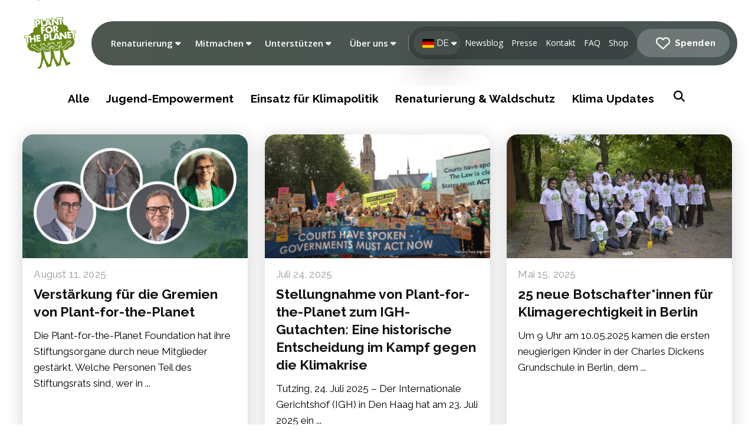

--- FILE ---
content_type: text/html; charset=UTF-8
request_url: https://blog.plant-for-the-planet.org/de/tag/klimakrise/
body_size: 67544
content:
<!DOCTYPE html>
<html class="no-js" lang="de-DE">
<head>
<meta charset="UTF-8">
<meta name="viewport" content="width=device-width, initial-scale=1.0">
<link rel="pingback" href="https://blog.plant-for-the-planet.org/xmlrpc.php">
<meta name='robots' content='noindex, follow' />

	<!-- This site is optimized with the Yoast SEO plugin v26.7 - https://yoast.com/wordpress/plugins/seo/ -->
	<title>Klimakrise Archives | Plant-for-the-Planet Blog</title>
	<meta property="og:locale" content="de_DE" />
	<meta property="og:type" content="article" />
	<meta property="og:title" content="Klimakrise Archives | Plant-for-the-Planet Blog" />
	<meta property="og:url" content="https://blog.plant-for-the-planet.org/de/tag/klimakrise/" />
	<meta property="og:site_name" content="Plant-for-the-Planet Blog" />
	<meta property="og:image" content="https://blog.plant-for-the-planet.org/wp-content/uploads/2025/01/Plant-for-the-Planet-Blog.jpg" />
	<meta property="og:image:width" content="1289" />
	<meta property="og:image:height" content="858" />
	<meta property="og:image:type" content="image/jpeg" />
	<meta name="twitter:card" content="summary_large_image" />
	<meta name="twitter:site" content="@trilliontrees" />
	<script type="application/ld+json" class="yoast-schema-graph">{"@context":"https://schema.org","@graph":[{"@type":"CollectionPage","@id":"https://blog.plant-for-the-planet.org/de/tag/klimakrise/","url":"https://blog.plant-for-the-planet.org/de/tag/klimakrise/","name":"Klimakrise Archives | Plant-for-the-Planet Blog","isPartOf":{"@id":"https://blog.plant-for-the-planet.org/de/#website"},"primaryImageOfPage":{"@id":"https://blog.plant-for-the-planet.org/de/tag/klimakrise/#primaryimage"},"image":{"@id":"https://blog.plant-for-the-planet.org/de/tag/klimakrise/#primaryimage"},"thumbnailUrl":"https://blog.plant-for-the-planet.org/wp-content/uploads/2025/08/New-800-x-440-px.png","breadcrumb":{"@id":"https://blog.plant-for-the-planet.org/de/tag/klimakrise/#breadcrumb"},"inLanguage":"de"},{"@type":"ImageObject","inLanguage":"de","@id":"https://blog.plant-for-the-planet.org/de/tag/klimakrise/#primaryimage","url":"https://blog.plant-for-the-planet.org/wp-content/uploads/2025/08/New-800-x-440-px.png","contentUrl":"https://blog.plant-for-the-planet.org/wp-content/uploads/2025/08/New-800-x-440-px.png","width":800,"height":440,"caption":"Verstärkung für die Gremien von Plant-for-the-Planet."},{"@type":"BreadcrumbList","@id":"https://blog.plant-for-the-planet.org/de/tag/klimakrise/#breadcrumb","itemListElement":[{"@type":"ListItem","position":1,"name":"Home","item":"https://blog.plant-for-the-planet.org/de/"},{"@type":"ListItem","position":2,"name":"Klimakrise"}]},{"@type":"WebSite","@id":"https://blog.plant-for-the-planet.org/de/#website","url":"https://blog.plant-for-the-planet.org/de/","name":"Plant-for-the-Planet Blog","description":"Bäume für Klimagerechtigkeit","publisher":{"@id":"https://blog.plant-for-the-planet.org/de/#organization"},"potentialAction":[{"@type":"SearchAction","target":{"@type":"EntryPoint","urlTemplate":"https://blog.plant-for-the-planet.org/de/?s={search_term_string}"},"query-input":{"@type":"PropertyValueSpecification","valueRequired":true,"valueName":"search_term_string"}}],"inLanguage":"de"},{"@type":"Organization","@id":"https://blog.plant-for-the-planet.org/de/#organization","name":"Plant-for-the-Planet","url":"https://blog.plant-for-the-planet.org/de/","logo":{"@type":"ImageObject","inLanguage":"de","@id":"https://blog.plant-for-the-planet.org/de/#/schema/logo/image/","url":"https://blog.plant-for-the-planet.org/wp-content/uploads/2021/08/planet_logo_rgb_400px.jpg","contentUrl":"https://blog.plant-for-the-planet.org/wp-content/uploads/2021/08/planet_logo_rgb_400px.jpg","width":398,"height":400,"caption":"Plant-for-the-Planet"},"image":{"@id":"https://blog.plant-for-the-planet.org/de/#/schema/logo/image/"},"sameAs":["https://www.facebook.com/plantfortheplanet","https://x.com/trilliontrees","https://www.youtube.com/user/PlantForThePlanet","https://en.wikipedia.org/wiki/Plant-for-the-Planet"]}]}</script>
	<!-- / Yoast SEO plugin. -->


<link rel='dns-prefetch' href='//cdn.jsdelivr.net' />
<link rel='dns-prefetch' href='//www.googletagmanager.com' />
<meta property="og:site_name" content="Plant-for-the-Planet Blog"><meta property="og:title" content="Verstärkung für die Gremien von Plant-for-the-Planet"><meta property="og:description" content="Bäume für Klimagerechtigkeit"><meta property="og:image" content="https://blog.plant-for-the-planet.org/wp-content/uploads/2025/08/New-800-x-440-px.png"><meta property="og:url" content="https://blog.plant-for-the-planet.org/de/2025/plant-for-the-planet-verstaerkung-vorstand-stiftungsrat/"><meta property="og:type" content="website"><style id='wp-img-auto-sizes-contain-inline-css' type='text/css'>
img:is([sizes=auto i],[sizes^="auto," i]){contain-intrinsic-size:3000px 1500px}
/*# sourceURL=wp-img-auto-sizes-contain-inline-css */
</style>
<link rel='stylesheet' id='wp-block-library-css' href='https://blog.plant-for-the-planet.org/wp-includes/css/dist/block-library/style.min.css?ver=6.9' type='text/css' media='all' />
<style id='wp-block-heading-inline-css' type='text/css'>
h1:where(.wp-block-heading).has-background,h2:where(.wp-block-heading).has-background,h3:where(.wp-block-heading).has-background,h4:where(.wp-block-heading).has-background,h5:where(.wp-block-heading).has-background,h6:where(.wp-block-heading).has-background{padding:1.25em 2.375em}h1.has-text-align-left[style*=writing-mode]:where([style*=vertical-lr]),h1.has-text-align-right[style*=writing-mode]:where([style*=vertical-rl]),h2.has-text-align-left[style*=writing-mode]:where([style*=vertical-lr]),h2.has-text-align-right[style*=writing-mode]:where([style*=vertical-rl]),h3.has-text-align-left[style*=writing-mode]:where([style*=vertical-lr]),h3.has-text-align-right[style*=writing-mode]:where([style*=vertical-rl]),h4.has-text-align-left[style*=writing-mode]:where([style*=vertical-lr]),h4.has-text-align-right[style*=writing-mode]:where([style*=vertical-rl]),h5.has-text-align-left[style*=writing-mode]:where([style*=vertical-lr]),h5.has-text-align-right[style*=writing-mode]:where([style*=vertical-rl]),h6.has-text-align-left[style*=writing-mode]:where([style*=vertical-lr]),h6.has-text-align-right[style*=writing-mode]:where([style*=vertical-rl]){rotate:180deg}
/*# sourceURL=https://blog.plant-for-the-planet.org/wp-includes/blocks/heading/style.min.css */
</style>
<style id='wp-block-paragraph-inline-css' type='text/css'>
.is-small-text{font-size:.875em}.is-regular-text{font-size:1em}.is-large-text{font-size:2.25em}.is-larger-text{font-size:3em}.has-drop-cap:not(:focus):first-letter{float:left;font-size:8.4em;font-style:normal;font-weight:100;line-height:.68;margin:.05em .1em 0 0;text-transform:uppercase}body.rtl .has-drop-cap:not(:focus):first-letter{float:none;margin-left:.1em}p.has-drop-cap.has-background{overflow:hidden}:root :where(p.has-background){padding:1.25em 2.375em}:where(p.has-text-color:not(.has-link-color)) a{color:inherit}p.has-text-align-left[style*="writing-mode:vertical-lr"],p.has-text-align-right[style*="writing-mode:vertical-rl"]{rotate:180deg}
/*# sourceURL=https://blog.plant-for-the-planet.org/wp-includes/blocks/paragraph/style.min.css */
</style>
<style id='global-styles-inline-css' type='text/css'>
:root{--wp--preset--aspect-ratio--square: 1;--wp--preset--aspect-ratio--4-3: 4/3;--wp--preset--aspect-ratio--3-4: 3/4;--wp--preset--aspect-ratio--3-2: 3/2;--wp--preset--aspect-ratio--2-3: 2/3;--wp--preset--aspect-ratio--16-9: 16/9;--wp--preset--aspect-ratio--9-16: 9/16;--wp--preset--color--black: #000000;--wp--preset--color--cyan-bluish-gray: #abb8c3;--wp--preset--color--white: #ffffff;--wp--preset--color--pale-pink: #f78da7;--wp--preset--color--vivid-red: #cf2e2e;--wp--preset--color--luminous-vivid-orange: #ff6900;--wp--preset--color--luminous-vivid-amber: #fcb900;--wp--preset--color--light-green-cyan: #7bdcb5;--wp--preset--color--vivid-green-cyan: #00d084;--wp--preset--color--pale-cyan-blue: #8ed1fc;--wp--preset--color--vivid-cyan-blue: #0693e3;--wp--preset--color--vivid-purple: #9b51e0;--wp--preset--gradient--vivid-cyan-blue-to-vivid-purple: linear-gradient(135deg,rgb(6,147,227) 0%,rgb(155,81,224) 100%);--wp--preset--gradient--light-green-cyan-to-vivid-green-cyan: linear-gradient(135deg,rgb(122,220,180) 0%,rgb(0,208,130) 100%);--wp--preset--gradient--luminous-vivid-amber-to-luminous-vivid-orange: linear-gradient(135deg,rgb(252,185,0) 0%,rgb(255,105,0) 100%);--wp--preset--gradient--luminous-vivid-orange-to-vivid-red: linear-gradient(135deg,rgb(255,105,0) 0%,rgb(207,46,46) 100%);--wp--preset--gradient--very-light-gray-to-cyan-bluish-gray: linear-gradient(135deg,rgb(238,238,238) 0%,rgb(169,184,195) 100%);--wp--preset--gradient--cool-to-warm-spectrum: linear-gradient(135deg,rgb(74,234,220) 0%,rgb(151,120,209) 20%,rgb(207,42,186) 40%,rgb(238,44,130) 60%,rgb(251,105,98) 80%,rgb(254,248,76) 100%);--wp--preset--gradient--blush-light-purple: linear-gradient(135deg,rgb(255,206,236) 0%,rgb(152,150,240) 100%);--wp--preset--gradient--blush-bordeaux: linear-gradient(135deg,rgb(254,205,165) 0%,rgb(254,45,45) 50%,rgb(107,0,62) 100%);--wp--preset--gradient--luminous-dusk: linear-gradient(135deg,rgb(255,203,112) 0%,rgb(199,81,192) 50%,rgb(65,88,208) 100%);--wp--preset--gradient--pale-ocean: linear-gradient(135deg,rgb(255,245,203) 0%,rgb(182,227,212) 50%,rgb(51,167,181) 100%);--wp--preset--gradient--electric-grass: linear-gradient(135deg,rgb(202,248,128) 0%,rgb(113,206,126) 100%);--wp--preset--gradient--midnight: linear-gradient(135deg,rgb(2,3,129) 0%,rgb(40,116,252) 100%);--wp--preset--font-size--small: 13px;--wp--preset--font-size--medium: 20px;--wp--preset--font-size--large: 36px;--wp--preset--font-size--x-large: 42px;--wp--preset--spacing--20: 0.44rem;--wp--preset--spacing--30: 0.67rem;--wp--preset--spacing--40: 1rem;--wp--preset--spacing--50: 1.5rem;--wp--preset--spacing--60: 2.25rem;--wp--preset--spacing--70: 3.38rem;--wp--preset--spacing--80: 5.06rem;--wp--preset--shadow--natural: 6px 6px 9px rgba(0, 0, 0, 0.2);--wp--preset--shadow--deep: 12px 12px 50px rgba(0, 0, 0, 0.4);--wp--preset--shadow--sharp: 6px 6px 0px rgba(0, 0, 0, 0.2);--wp--preset--shadow--outlined: 6px 6px 0px -3px rgb(255, 255, 255), 6px 6px rgb(0, 0, 0);--wp--preset--shadow--crisp: 6px 6px 0px rgb(0, 0, 0);}:where(.is-layout-flex){gap: 0.5em;}:where(.is-layout-grid){gap: 0.5em;}body .is-layout-flex{display: flex;}.is-layout-flex{flex-wrap: wrap;align-items: center;}.is-layout-flex > :is(*, div){margin: 0;}body .is-layout-grid{display: grid;}.is-layout-grid > :is(*, div){margin: 0;}:where(.wp-block-columns.is-layout-flex){gap: 2em;}:where(.wp-block-columns.is-layout-grid){gap: 2em;}:where(.wp-block-post-template.is-layout-flex){gap: 1.25em;}:where(.wp-block-post-template.is-layout-grid){gap: 1.25em;}.has-black-color{color: var(--wp--preset--color--black) !important;}.has-cyan-bluish-gray-color{color: var(--wp--preset--color--cyan-bluish-gray) !important;}.has-white-color{color: var(--wp--preset--color--white) !important;}.has-pale-pink-color{color: var(--wp--preset--color--pale-pink) !important;}.has-vivid-red-color{color: var(--wp--preset--color--vivid-red) !important;}.has-luminous-vivid-orange-color{color: var(--wp--preset--color--luminous-vivid-orange) !important;}.has-luminous-vivid-amber-color{color: var(--wp--preset--color--luminous-vivid-amber) !important;}.has-light-green-cyan-color{color: var(--wp--preset--color--light-green-cyan) !important;}.has-vivid-green-cyan-color{color: var(--wp--preset--color--vivid-green-cyan) !important;}.has-pale-cyan-blue-color{color: var(--wp--preset--color--pale-cyan-blue) !important;}.has-vivid-cyan-blue-color{color: var(--wp--preset--color--vivid-cyan-blue) !important;}.has-vivid-purple-color{color: var(--wp--preset--color--vivid-purple) !important;}.has-black-background-color{background-color: var(--wp--preset--color--black) !important;}.has-cyan-bluish-gray-background-color{background-color: var(--wp--preset--color--cyan-bluish-gray) !important;}.has-white-background-color{background-color: var(--wp--preset--color--white) !important;}.has-pale-pink-background-color{background-color: var(--wp--preset--color--pale-pink) !important;}.has-vivid-red-background-color{background-color: var(--wp--preset--color--vivid-red) !important;}.has-luminous-vivid-orange-background-color{background-color: var(--wp--preset--color--luminous-vivid-orange) !important;}.has-luminous-vivid-amber-background-color{background-color: var(--wp--preset--color--luminous-vivid-amber) !important;}.has-light-green-cyan-background-color{background-color: var(--wp--preset--color--light-green-cyan) !important;}.has-vivid-green-cyan-background-color{background-color: var(--wp--preset--color--vivid-green-cyan) !important;}.has-pale-cyan-blue-background-color{background-color: var(--wp--preset--color--pale-cyan-blue) !important;}.has-vivid-cyan-blue-background-color{background-color: var(--wp--preset--color--vivid-cyan-blue) !important;}.has-vivid-purple-background-color{background-color: var(--wp--preset--color--vivid-purple) !important;}.has-black-border-color{border-color: var(--wp--preset--color--black) !important;}.has-cyan-bluish-gray-border-color{border-color: var(--wp--preset--color--cyan-bluish-gray) !important;}.has-white-border-color{border-color: var(--wp--preset--color--white) !important;}.has-pale-pink-border-color{border-color: var(--wp--preset--color--pale-pink) !important;}.has-vivid-red-border-color{border-color: var(--wp--preset--color--vivid-red) !important;}.has-luminous-vivid-orange-border-color{border-color: var(--wp--preset--color--luminous-vivid-orange) !important;}.has-luminous-vivid-amber-border-color{border-color: var(--wp--preset--color--luminous-vivid-amber) !important;}.has-light-green-cyan-border-color{border-color: var(--wp--preset--color--light-green-cyan) !important;}.has-vivid-green-cyan-border-color{border-color: var(--wp--preset--color--vivid-green-cyan) !important;}.has-pale-cyan-blue-border-color{border-color: var(--wp--preset--color--pale-cyan-blue) !important;}.has-vivid-cyan-blue-border-color{border-color: var(--wp--preset--color--vivid-cyan-blue) !important;}.has-vivid-purple-border-color{border-color: var(--wp--preset--color--vivid-purple) !important;}.has-vivid-cyan-blue-to-vivid-purple-gradient-background{background: var(--wp--preset--gradient--vivid-cyan-blue-to-vivid-purple) !important;}.has-light-green-cyan-to-vivid-green-cyan-gradient-background{background: var(--wp--preset--gradient--light-green-cyan-to-vivid-green-cyan) !important;}.has-luminous-vivid-amber-to-luminous-vivid-orange-gradient-background{background: var(--wp--preset--gradient--luminous-vivid-amber-to-luminous-vivid-orange) !important;}.has-luminous-vivid-orange-to-vivid-red-gradient-background{background: var(--wp--preset--gradient--luminous-vivid-orange-to-vivid-red) !important;}.has-very-light-gray-to-cyan-bluish-gray-gradient-background{background: var(--wp--preset--gradient--very-light-gray-to-cyan-bluish-gray) !important;}.has-cool-to-warm-spectrum-gradient-background{background: var(--wp--preset--gradient--cool-to-warm-spectrum) !important;}.has-blush-light-purple-gradient-background{background: var(--wp--preset--gradient--blush-light-purple) !important;}.has-blush-bordeaux-gradient-background{background: var(--wp--preset--gradient--blush-bordeaux) !important;}.has-luminous-dusk-gradient-background{background: var(--wp--preset--gradient--luminous-dusk) !important;}.has-pale-ocean-gradient-background{background: var(--wp--preset--gradient--pale-ocean) !important;}.has-electric-grass-gradient-background{background: var(--wp--preset--gradient--electric-grass) !important;}.has-midnight-gradient-background{background: var(--wp--preset--gradient--midnight) !important;}.has-small-font-size{font-size: var(--wp--preset--font-size--small) !important;}.has-medium-font-size{font-size: var(--wp--preset--font-size--medium) !important;}.has-large-font-size{font-size: var(--wp--preset--font-size--large) !important;}.has-x-large-font-size{font-size: var(--wp--preset--font-size--x-large) !important;}
/*# sourceURL=global-styles-inline-css */
</style>

<style id='classic-theme-styles-inline-css' type='text/css'>
/*! This file is auto-generated */
.wp-block-button__link{color:#fff;background-color:#32373c;border-radius:9999px;box-shadow:none;text-decoration:none;padding:calc(.667em + 2px) calc(1.333em + 2px);font-size:1.125em}.wp-block-file__button{background:#32373c;color:#fff;text-decoration:none}
/*# sourceURL=/wp-includes/css/classic-themes.min.css */
</style>
<link rel='stylesheet' id='auth0-widget-css' href='https://blog.plant-for-the-planet.org/wp-content/plugins/auth0/assets/css/main.css?ver=4.6.2' type='text/css' media='all' />
<link rel='stylesheet' id='choices-css' href='https://cdn.jsdelivr.net/npm/choices.js/public/assets/styles/choices.min.css?ver=6.9' type='text/css' media='all' />
<link rel='stylesheet' id='wpml-legacy-horizontal-list-0-css' href='https://blog.plant-for-the-planet.org/wp-content/plugins/sitepress-multilingual-cms/templates/language-switchers/legacy-list-horizontal/style.min.css?ver=1' type='text/css' media='all' />
<link rel='stylesheet' id='wpml-menu-item-0-css' href='https://blog.plant-for-the-planet.org/wp-content/plugins/sitepress-multilingual-cms/templates/language-switchers/menu-item/style.min.css?ver=1' type='text/css' media='all' />
<link rel='stylesheet' id='x-stack-css' href='https://blog.plant-for-the-planet.org/wp-content/themes/pro/framework/dist/css/site/stacks/renew.css?ver=6.7.11' type='text/css' media='all' />
<style id='cs-inline-css' type='text/css'>
@media (min-width:1200px){.x-hide-xl{display:none !important;}}@media (min-width:979px) and (max-width:1199px){.x-hide-lg{display:none !important;}}@media (min-width:767px) and (max-width:978px){.x-hide-md{display:none !important;}}@media (min-width:480px) and (max-width:766px){.x-hide-sm{display:none !important;}}@media (max-width:479px){.x-hide-xs{display:none !important;}} a,h1 a:hover,h2 a:hover,h3 a:hover,h4 a:hover,h5 a:hover,h6 a:hover,.x-comment-time:hover,#reply-title small a,.comment-reply-link:hover,.x-comment-author a:hover,.x-recent-posts a:hover .h-recent-posts{color:rgb(137,181,74);}a:hover,#reply-title small a:hover{color:rgb(137,181,74);}.entry-title i,.entry-title svg{color:#dddddd;}a.x-img-thumbnail:hover,li.bypostauthor > article.comment{border-color:rgb(137,181,74);}.flex-direction-nav a,.flex-control-nav a:hover,.flex-control-nav a.flex-active,.x-dropcap,.x-skill-bar .bar,.x-pricing-column.featured h2,.h-comments-title small,.x-pagination a:hover,.woocommerce-pagination a:hover,.x-entry-share .x-share:hover,.entry-thumb,.widget_tag_cloud .tagcloud a:hover,.widget_product_tag_cloud .tagcloud a:hover,.x-highlight,.x-recent-posts .x-recent-posts-img:after,.x-portfolio-filters{background-color:rgb(137,181,74);}.x-portfolio-filters:hover{background-color:rgb(137,181,74);}.x-main{width:calc(72% - 3.20197%);}.x-sidebar{width:calc(100% - 3.20197% - 72%);}.h-landmark{font-weight:400;}.x-comment-author a{color:#2f3336;}.x-comment-author a,.comment-form-author label,.comment-form-email label,.comment-form-url label,.comment-form-rating label,.comment-form-comment label,.widget_calendar #wp-calendar caption,.widget_calendar #wp-calendar th,.x-accordion-heading .x-accordion-toggle,.x-nav-tabs > li > a:hover,.x-nav-tabs > .active > a,.x-nav-tabs > .active > a:hover{color:#2f3336;}.widget_calendar #wp-calendar th{border-bottom-color:#2f3336;}.x-pagination span.current,.woocommerce-pagination span[aria-current],.x-portfolio-filters-menu,.widget_tag_cloud .tagcloud a,.h-feature-headline span i,.widget_price_filter .ui-slider .ui-slider-handle{background-color:#2f3336;}@media (max-width:978.98px){}html{font-size:16px;}@media (min-width:479px){html{font-size:17px;}}@media (min-width:766px){html{font-size:18px;}}@media (min-width:978px){html{font-size:18px;}}@media (min-width:1199px){html{font-size:19px;}}body{font-style:normal;font-weight:400;color:#2f3336;background:rgb(255,255,255);}.w-b{font-weight:400 !important;}h1,h2,h3,h4,h5,h6,.h1,.h2,.h3,.h4,.h5,.h6,.x-text-headline{font-family:"Raleway",sans-serif;font-style:normal;font-weight:400;}h1,.h1{letter-spacing:0em;}h2,.h2{letter-spacing:-0.035em;}h3,.h3{letter-spacing:-0.035em;}h4,.h4{letter-spacing:-0.035em;}h5,.h5{letter-spacing:-0.035em;}h6,.h6{letter-spacing:-0.035em;}.w-h{font-weight:400 !important;}.x-container.width{width:100%;}.x-container.max{max-width:1660px;}.x-bar-content.x-container.width{flex-basis:100%;}.x-main.full{float:none;clear:both;display:block;width:auto;}@media (max-width:978.98px){.x-main.full,.x-main.left,.x-main.right,.x-sidebar.left,.x-sidebar.right{float:none;display:block;width:auto !important;}}.entry-header,.entry-content{font-size:1rem;}body,input,button,select,textarea{font-family:"Raleway",sans-serif;}h1,h2,h3,h4,h5,h6,.h1,.h2,.h3,.h4,.h5,.h6,h1 a,h2 a,h3 a,h4 a,h5 a,h6 a,.h1 a,.h2 a,.h3 a,.h4 a,.h5 a,.h6 a,blockquote{color:#2f3336;}.cfc-h-tx{color:#2f3336 !important;}.cfc-h-bd{border-color:#2f3336 !important;}.cfc-h-bg{background-color:#2f3336 !important;}.cfc-b-tx{color:#2f3336 !important;}.cfc-b-bd{border-color:#2f3336 !important;}.cfc-b-bg{background-color:#2f3336 !important;}.x-btn,.button,[type="submit"]{color:#ffffff;border-color:#ac1100;background-color:#ff2a13;border-width:3px;text-transform:uppercase;background-color:transparent;border-radius:0.25em;}.x-btn:hover,.button:hover,[type="submit"]:hover{color:#ffffff;border-color:#600900;background-color:#ef2201;border-width:3px;text-transform:uppercase;background-color:transparent;}.x-btn.x-btn-real,.x-btn.x-btn-real:hover{margin-bottom:0.25em;text-shadow:0 0.075em 0.075em rgba(0,0,0,0.65);}.x-btn.x-btn-real{box-shadow:0 0.25em 0 0 #a71000,0 4px 9px rgba(0,0,0,0.75);}.x-btn.x-btn-real:hover{box-shadow:0 0.25em 0 0 #a71000,0 4px 9px rgba(0,0,0,0.75);}.x-btn.x-btn-flat,.x-btn.x-btn-flat:hover{margin-bottom:0;text-shadow:0 0.075em 0.075em rgba(0,0,0,0.65);box-shadow:none;}.x-btn.x-btn-transparent,.x-btn.x-btn-transparent:hover{margin-bottom:0;border-width:3px;text-shadow:none;text-transform:uppercase;background-color:transparent;box-shadow:none;}.bg .mejs-container,.x-video .mejs-container{position:unset !important;} @font-face{font-family:'FontAwesomePro';font-style:normal;font-weight:900;font-display:block;src:url('https://blog.plant-for-the-planet.org/wp-content/themes/pro/cornerstone/assets/fonts/fa-solid-900.woff2?ver=6.7.2') format('woff2'),url('https://blog.plant-for-the-planet.org/wp-content/themes/pro/cornerstone/assets/fonts/fa-solid-900.ttf?ver=6.7.2') format('truetype');}[data-x-fa-pro-icon]{font-family:"FontAwesomePro" !important;}[data-x-fa-pro-icon]:before{content:attr(data-x-fa-pro-icon);}[data-x-icon],[data-x-icon-o],[data-x-icon-l],[data-x-icon-s],[data-x-icon-b],[data-x-icon-sr],[data-x-icon-ss],[data-x-icon-sl],[data-x-fa-pro-icon],[class*="cs-fa-"]{display:inline-flex;font-style:normal;font-weight:400;text-decoration:inherit;text-rendering:auto;-webkit-font-smoothing:antialiased;-moz-osx-font-smoothing:grayscale;}[data-x-icon].left,[data-x-icon-o].left,[data-x-icon-l].left,[data-x-icon-s].left,[data-x-icon-b].left,[data-x-icon-sr].left,[data-x-icon-ss].left,[data-x-icon-sl].left,[data-x-fa-pro-icon].left,[class*="cs-fa-"].left{margin-right:0.5em;}[data-x-icon].right,[data-x-icon-o].right,[data-x-icon-l].right,[data-x-icon-s].right,[data-x-icon-b].right,[data-x-icon-sr].right,[data-x-icon-ss].right,[data-x-icon-sl].right,[data-x-fa-pro-icon].right,[class*="cs-fa-"].right{margin-left:0.5em;}[data-x-icon]:before,[data-x-icon-o]:before,[data-x-icon-l]:before,[data-x-icon-s]:before,[data-x-icon-b]:before,[data-x-icon-sr]:before,[data-x-icon-ss]:before,[data-x-icon-sl]:before,[data-x-fa-pro-icon]:before,[class*="cs-fa-"]:before{line-height:1;}@font-face{font-family:'FontAwesome';font-style:normal;font-weight:900;font-display:block;src:url('https://blog.plant-for-the-planet.org/wp-content/themes/pro/cornerstone/assets/fonts/fa-solid-900.woff2?ver=6.7.2') format('woff2'),url('https://blog.plant-for-the-planet.org/wp-content/themes/pro/cornerstone/assets/fonts/fa-solid-900.ttf?ver=6.7.2') format('truetype');}[data-x-icon],[data-x-icon-s],[data-x-icon][class*="cs-fa-"]{font-family:"FontAwesome" !important;font-weight:900;}[data-x-icon]:before,[data-x-icon][class*="cs-fa-"]:before{content:attr(data-x-icon);}[data-x-icon-s]:before{content:attr(data-x-icon-s);}@font-face{font-family:'FontAwesomeRegular';font-style:normal;font-weight:400;font-display:block;src:url('https://blog.plant-for-the-planet.org/wp-content/themes/pro/cornerstone/assets/fonts/fa-regular-400.woff2?ver=6.7.2') format('woff2'),url('https://blog.plant-for-the-planet.org/wp-content/themes/pro/cornerstone/assets/fonts/fa-regular-400.ttf?ver=6.7.2') format('truetype');}@font-face{font-family:'FontAwesomePro';font-style:normal;font-weight:400;font-display:block;src:url('https://blog.plant-for-the-planet.org/wp-content/themes/pro/cornerstone/assets/fonts/fa-regular-400.woff2?ver=6.7.2') format('woff2'),url('https://blog.plant-for-the-planet.org/wp-content/themes/pro/cornerstone/assets/fonts/fa-regular-400.ttf?ver=6.7.2') format('truetype');}[data-x-icon-o]{font-family:"FontAwesomeRegular" !important;}[data-x-icon-o]:before{content:attr(data-x-icon-o);}@font-face{font-family:'FontAwesomeLight';font-style:normal;font-weight:300;font-display:block;src:url('https://blog.plant-for-the-planet.org/wp-content/themes/pro/cornerstone/assets/fonts/fa-light-300.woff2?ver=6.7.2') format('woff2'),url('https://blog.plant-for-the-planet.org/wp-content/themes/pro/cornerstone/assets/fonts/fa-light-300.ttf?ver=6.7.2') format('truetype');}@font-face{font-family:'FontAwesomePro';font-style:normal;font-weight:300;font-display:block;src:url('https://blog.plant-for-the-planet.org/wp-content/themes/pro/cornerstone/assets/fonts/fa-light-300.woff2?ver=6.7.2') format('woff2'),url('https://blog.plant-for-the-planet.org/wp-content/themes/pro/cornerstone/assets/fonts/fa-light-300.ttf?ver=6.7.2') format('truetype');}[data-x-icon-l]{font-family:"FontAwesomeLight" !important;font-weight:300;}[data-x-icon-l]:before{content:attr(data-x-icon-l);}@font-face{font-family:'FontAwesomeBrands';font-style:normal;font-weight:normal;font-display:block;src:url('https://blog.plant-for-the-planet.org/wp-content/themes/pro/cornerstone/assets/fonts/fa-brands-400.woff2?ver=6.7.2') format('woff2'),url('https://blog.plant-for-the-planet.org/wp-content/themes/pro/cornerstone/assets/fonts/fa-brands-400.ttf?ver=6.7.2') format('truetype');}[data-x-icon-b]{font-family:"FontAwesomeBrands" !important;}[data-x-icon-b]:before{content:attr(data-x-icon-b);}.widget.widget_rss li .rsswidget:before{content:"\f35d";padding-right:0.4em;font-family:"FontAwesome";} .m1058-0.x-section{margin-top:0px;margin-right:0px;margin-bottom:0px;margin-left:0px;border-top-width:0;border-right-width:0;border-bottom-width:0;border-left-width:0;padding-top:0px;padding-right:0px;padding-bottom:0px;padding-left:0px;background-color:rgb(255,255,255);z-index:1;}:where(body:not(.tco-disable-effects)) .m1058-1:hover,:where(body:not(.tco-disable-effects)) [data-x-effect-provider*="effects"]:hover .m1058-1{opacity:1;transform:translate(0px,-5px);}.m1058-2.x-row{z-index:auto;padding-top:20vmin;padding-bottom:0px;}.m1058-3 > .x-row-inner{justify-content:flex-start;}.m1058-4.x-row{margin-right:auto;margin-left:auto;border-top-width:0;border-right-width:0;border-bottom-width:0;border-left-width:0;padding-right:3%;padding-left:3%;font-size:1em;}.m1058-4 > .x-row-inner{flex-direction:row;align-items:stretch;align-content:stretch;}.m1058-5 > .x-row-inner{margin-top:calc((1rem / 2) * -1);margin-right:calc((1rem / 2) * -1);margin-bottom:calc((1rem / 2) * -1);margin-left:calc((1rem / 2) * -1);}.m1058-5 > .x-row-inner > *{flex-grow:1;margin-top:calc(1rem / 2);margin-bottom:calc(1rem / 2);margin-right:calc(1rem / 2);margin-left:calc(1rem / 2);}.m1058-6.x-row{z-index:2;}.m1058-7.x-row{padding-top:5vmin;padding-bottom:2vmin;}.m1058-7 > .x-row-inner{margin-top:calc((65px / 2) * -1);margin-right:calc((1.5rem / 2) * -1);margin-bottom:calc((65px / 2) * -1);margin-left:calc((1.5rem / 2) * -1);}.m1058-7 > .x-row-inner > *{margin-top:calc(65px / 2);margin-bottom:calc(65px / 2);margin-right:calc(1.5rem / 2);margin-left:calc(1.5rem / 2);}.m1058-8.x-row{margin-top:65px;margin-bottom:0px;padding-top:0px;padding-bottom:10vmin;}.m1058-8 > .x-row-inner{justify-content:center;}.m1058-9{--gap:1rem;}.m1058-a > .x-row-inner > *:nth-child(1n - 0) {flex-basis:calc(100% - clamp(0px,var(--gap),9999px));}.m1058-b{--gap:1.5rem;}.m1058-b > .x-row-inner > *:nth-child(3n - 0) {flex-basis:calc(33.33% - clamp(0px,var(--gap),9999px));}.m1058-b > .x-row-inner > *:nth-child(3n - 1) {flex-basis:calc(33.33% - clamp(0px,var(--gap),9999px));}.m1058-b > .x-row-inner > *:nth-child(3n - 2) {flex-basis:calc(33.33% - clamp(0px,var(--gap),9999px));}.m1058-c > .x-row-inner > *:nth-child(1n - 0) {flex-basis:calc(100% - clamp(0px,var(--gap),9999px));}.m1058-d.x-col{display:flex;justify-content:center;flex-wrap:wrap;}.m1058-e.x-col{flex-direction:row;align-items:flex-start;align-content:flex-start;}.m1058-f.x-col{z-index:1;border-top-width:0;border-right-width:0;border-bottom-width:0;border-left-width:0;font-size:1em;}.m1058-h.x-col{overflow-x:hidden;overflow-y:hidden;flex-direction:column;align-items:stretch;align-content:stretch;border-top-left-radius:1em;border-top-right-radius:1em;border-bottom-right-radius:1em;border-bottom-left-radius:1em;background-color:#ffffff;box-shadow:0em 0.25em 1.65em 0em rgba(0,0,0,0.18);}.m1058-i{font-size:1em;display:flex;flex-direction:row;justify-content:center;align-items:flex-start;flex-wrap:wrap;align-content:flex-start;align-self:flex-start;flex-grow:0;flex-shrink:1;flex-basis:auto;}.m1058-i > li,.m1058-i > li > a{flex-grow:0;flex-shrink:1;flex-basis:auto;}.m1058-j .x-dropdown {width:14em;font-size:16px;border-top-width:0;border-right-width:0;border-bottom-width:0;border-left-width:0;background-color:#ffffff;box-shadow:0em 0.15em 2em 0em rgba(0,0,0,0.15);transition-duration:500ms,500ms,0s;transition-timing-function:cubic-bezier(0.400,0.000,0.200,1.000);}.m1058-j .x-dropdown:not(.x-active) {transition-delay:0s,0s,500ms;}.m1058-k.x-anchor {width:100%;}.m1058-k.x-anchor .x-anchor-text-primary {font-size:1em;color:rgb(0,0,0);}.m1058-l.x-anchor {border-top-width:0;border-right-width:0;border-bottom-width:0;border-left-width:0;font-size:1em;}.m1058-l.x-anchor .x-anchor-content {display:flex;flex-direction:row;align-items:center;padding-top:0.75em;padding-right:0.75em;padding-bottom:0.75em;padding-left:0.75em;}.m1058-m.x-anchor .x-anchor-content {justify-content:center;}.m1058-n.x-anchor .x-anchor-text-primary {font-family:inherit;font-style:normal;font-weight:700;line-height:1;}.m1058-n.x-anchor:hover .x-anchor-text-primary,.m1058-n.x-anchor[class*="active"] .x-anchor-text-primary,[data-x-effect-provider*="colors"]:hover .m1058-n.x-anchor .x-anchor-text-primary {color:rgba(0,0,0,0.5);}.m1058-o.x-anchor .x-anchor-content {justify-content:flex-start;}.m1058-o.x-anchor .x-anchor-text-primary {font-size:0.875rem;color:#2F3336;}.m1058-o.x-anchor .x-anchor-sub-indicator {margin-top:5px;margin-right:5px;margin-bottom:5px;margin-left:5px;font-size:1em;color:rgba(0,0,0,1);}.m1058-o.x-anchor:hover .x-anchor-sub-indicator,.m1058-o.x-anchor[class*="active"] .x-anchor-sub-indicator,[data-x-effect-provider*="colors"]:hover .m1058-o.x-anchor .x-anchor-sub-indicator {color:rgba(0,0,0,0.5);}.m1058-p.x-anchor {width:3em;height:2em;}.m1058-p.x-anchor .x-graphic {margin-top:0px;margin-right:5px;margin-bottom:0px;margin-left:5px;}.m1058-p.x-anchor .x-graphic-icon {font-size:1em;width:auto;color:rgba(0,0,0,1);border-top-width:0;border-right-width:0;border-bottom-width:0;border-left-width:0;}.m1058-p.x-anchor:hover .x-graphic-icon,.m1058-p.x-anchor[class*="active"] .x-graphic-icon,[data-x-effect-provider*="colors"]:hover .m1058-p.x-anchor .x-graphic-icon {color:rgba(0,0,0,0.5);}.m1058-p.x-anchor .x-toggle {color:rgba(0,0,0,1);}.m1058-p.x-anchor:hover .x-toggle,.m1058-p.x-anchor[class*="active"] .x-toggle,[data-x-effect-provider*="colors"]:hover .m1058-p.x-anchor .x-toggle {color:rgba(0,0,0,0.5);}.m1058-p.x-anchor .x-toggle-burger {width:12em;margin-top:3.25em;margin-right:0;margin-bottom:3.25em;margin-left:0;font-size:0.1em;}.m1058-p.x-anchor .x-toggle-burger-bun-t {transform:translate3d(0,calc(3.25em * -1),0);}.m1058-p.x-anchor .x-toggle-burger-bun-b {transform:translate3d(0,3.25em,0);}.m1058-q{transition-duration:500ms,0s;transition-timing-function:cubic-bezier(0.400,0.000,0.200,1.000);}.m1058-q .x-modal-content-scroll-area{font-size:16px;padding-top:0;padding-right:calc(1.5em * 1);padding-bottom:0;padding-left:calc(1.5em * 1);}.m1058-q:not(.x-active){transition-delay:0s,500ms;}.m1058-q .x-modal-bg{background-color:rgba(0,0,0,0.75);}.m1058-q .x-modal-close{width:calc(1em * 1);height:calc(1em * 1);font-size:1.5em;color:rgba(255,255,255,0.5);}.m1058-q .x-modal-close:focus,.m1058-q .x-modal-close:hover{color:rgba(255,255,255,1);}.m1058-q .x-modal-content{max-width:28em;border-top-width:0;border-right-width:0;border-bottom-width:0;border-left-width:0;padding-top:2em;padding-right:2em;padding-bottom:2em;padding-left:2em;background-color:rgba(255,255,255,1);transition-duration:500ms;transition-timing-function:cubic-bezier(0.400,0.000,0.200,1.000);}.m1058-r{width:100%;max-width:none;height:auto;border-top-width:0;border-right-width:0;border-bottom-width:0;border-left-width:0;border-top-left-radius:100em;border-top-right-radius:100em;border-bottom-right-radius:100em;border-bottom-left-radius:100em;font-size:1em;background-color:rgba(255,255,255,1);box-shadow:0em 0.15em 0.5em 0em rgba(0,0,0,0.15);}.m1058-r.x-search-focused{border-top-left-radius:100em;border-top-right-radius:100em;border-bottom-right-radius:100em;border-bottom-left-radius:100em;}.m1058-r .x-search-input{order:2;margin-top:0px;margin-right:0px;margin-bottom:0px;margin-left:0px;font-family:inherit;font-size:1em;font-style:normal;font-weight:inherit;line-height:1.3;color:rgba(0,0,0,0.5);}.m1058-r.x-search-has-content .x-search-input{color:rgba(0,0,0,1);}.m1058-r .x-search-btn-submit{order:1;width:1em;height:1em;margin-top:0.5em;margin-right:0.5em;margin-bottom:0.5em;margin-left:0.9em;border-top-width:0;border-right-width:0;border-bottom-width:0;border-left-width:0;font-size:1em;color:rgba(0,0,0,1);}.m1058-r .x-search-btn-clear{order:3;width:2em;height:2em;margin-top:0.5em;margin-right:0.5em;margin-bottom:0.5em;margin-left:0.5em;border-top-width:0;border-right-width:0;border-bottom-width:0;border-left-width:0;border-top-left-radius:100em;border-top-right-radius:100em;border-bottom-right-radius:100em;border-bottom-left-radius:100em;color:rgba(255,255,255,1);font-size:0.9em;background-color:rgba(0,0,0,0.25);}.m1058-r .x-search-btn-clear:focus,.m1058-r .x-search-btn-clear:hover{border-top-left-radius:100em;border-top-right-radius:100em;border-bottom-right-radius:100em;border-bottom-left-radius:100em;background-color:rgba(0,0,0,0.3);}.m1058-s{display:flex;flex-wrap:wrap;flex-shrink:0;border-top-width:0;border-right-width:0;border-bottom-width:0;border-left-width:0;font-size:1em;aspect-ratio:auto;}.m1058-t{flex-direction:column;z-index:1;}.m1058-u{justify-content:center;align-items:center;align-content:center;min-height:100px;max-height:280px;padding-top:0rem;padding-right:0rem;padding-bottom:50%;padding-left:0rem;background-color:#d2d2d2;}.m1058-u > .x-bg > .x-bg-layer-lower-img img {object-fit:cover;object-position:center;}.m1058-v{flex-grow:0;flex-basis:auto;}.m1058-w{justify-content:flex-start;align-items:stretch;align-content:stretch;flex-grow:1;flex-basis:0%;padding-top:1rem;padding-right:1rem;padding-bottom:1rem;padding-left:1rem;}.m1058-x{flex-direction:row;justify-content:space-between;align-items:flex-start;align-content:flex-start;}.m1058-y{padding-top:1em;padding-right:0;padding-bottom:0;padding-left:0;font-size:1em;}.m1058-z.x-text{margin-top:0em;margin-right:0em;margin-bottom:0.64em;margin-left:0em;border-top-width:0;border-right-width:0;border-bottom-width:0;border-left-width:0;font-family:inherit;font-size:.9rem;font-style:normal;font-weight:inherit;line-height:1;letter-spacing:0.01em;text-transform:none;}.m1058-z.x-text > :first-child{margin-top:0;}.m1058-z.x-text > :last-child{margin-bottom:0;}.m1058-10.x-text{color:rgba(18,18,18,0.44);}.m1058-11.x-text{border-top-left-radius:20px;border-top-right-radius:20px;border-bottom-right-radius:20px;border-bottom-left-radius:20px;padding-top:0.564em;padding-right:1em;padding-bottom:0.564em;padding-left:1em;color:rgb(255,255,255);}.m1058-12.x-text{background-color:#68b030;}.m1058-13.x-text{background-color:#ffcb0459;}.m1058-14.x-text{border-top-width:0;border-right-width:0;border-bottom-width:0;border-left-width:0;padding-top:0em;padding-right:0em;padding-bottom:1px;padding-left:0em;font-size:1rem;}.m1058-14.x-text .x-text-content-text-primary{font-family:inherit;font-size:1.2em;font-style:normal;font-weight:700;line-height:1.35;letter-spacing:0em;text-transform:none;color:#121212;}.m1058-14.x-text .x-text-content-text-subheadline{margin-top:0.7em;font-family:inherit;font-size:.9em;font-style:normal;font-weight:inherit;line-height:1.6;letter-spacing:0em;text-transform:none;color:rgba(0,0,0,1);}.m1058-15{border-top-width:0;border-right-width:0;border-bottom-width:0;border-left-width:0;}.m1058-15 .x-paginate-inner{justify-content:center;margin-right:calc(10px * -1);margin-bottom:calc(10px * -1);}.m1058-15 .x-paginate-inner > *{min-width:3em;min-height:3em;margin-right:10px;margin-bottom:10px;border-top-width:0;border-right-width:0;border-bottom-width:0;border-left-width:0;border-top-left-radius:100em;border-top-right-radius:100em;border-bottom-right-radius:100em;border-bottom-left-radius:100em;font-family:inherit;font-size:1em;font-weight:inherit;color:rgba(18,18,18,0.44);background-color:rgba(0,0,0,0.075);}.m1058-15 .x-paginate-inner > a:hover{color:#2f3336;border-top-left-radius:100em;border-top-right-radius:100em;border-bottom-right-radius:100em;border-bottom-left-radius:100em;background-color:rgba(0,0,0,0.11);}.m1058-15 .x-paginate-inner > .current{color:#2f3336;border-top-color:transparent;border-right-color:transparent;border-bottom-color:transparent;border-left-color:transparent;background-color:#ffffff;box-shadow:0em 0.65em 1.25em 0em rgba(0,0,0,0.18);}.m1058-15 .x-paginate-inner > .dots{color:rgba(18,18,18,0.22);border-top-color:transparent;border-right-color:transparent;border-bottom-color:transparent;border-left-color:transparent;box-shadow:none;}@media screen and (max-width:978px){.m1058-a > .x-row-inner > *:nth-child(1n - 0) {flex-basis:calc(100% - clamp(0px,var(--gap),9999px));}.m1058-b > .x-row-inner > *:nth-child(2n - 0) {flex-basis:calc(50% - clamp(0px,var(--gap),9999px));}.m1058-b > .x-row-inner > *:nth-child(2n - 1) {flex-basis:calc(50% - clamp(0px,var(--gap),9999px));}}@media screen and (max-width:766px){.m1058-a > .x-row-inner > *:nth-child(1n - 0) {flex-basis:calc(100% - clamp(0px,var(--gap),9999px));}}@media screen and (min-width:1200px){.m1058-a > .x-row-inner > *:nth-child(1n - 0) {flex-basis:calc(100% - clamp(0px,var(--gap),9999px));}}@media screen and (min-width:480px) and (max-width:766px){.m1058-2.x-row{padding-top:25vmin;}}@media screen and (max-width:479px){.m1058-2.x-row{padding-top:33vmin;}.m1058-a > .x-row-inner > *:nth-child(1n - 0) {flex-basis:calc(100% - clamp(0px,var(--gap),9999px));}.m1058-b > .x-row-inner > *:nth-child(1n - 0) {flex-basis:calc(100% - clamp(0px,var(--gap),9999px));}}  .m1n6p-0.x-bar{width:calc(100% - (0px * 2));margin-left:0px;margin-right:0px;border-top-width:0;border-right-width:0;border-bottom-width:0;border-left-width:0;}.m1n6p-0 .x-bar-content{display:flex;flex-direction:row;align-items:center;}.m1n6p-0.x-bar-outer-spacers:after,.m1n6p-0.x-bar-outer-spacers:before{flex-basis:20px;width:20px!important;height:20px;}.m1n6p-1.x-bar{margin-top:0px;}.m1n6p-2.x-bar{height:146px;font-size:1rem;}.m1n6p-2 .x-bar-content{justify-content:center;height:146px;}.m1n6p-2.x-bar-space{font-size:1rem;height:146px;}.m1n6p-3.x-bar{z-index:1001;}.m1n6p-4.x-bar{margin-top:30px;z-index:9;}.m1n6p-5.x-bar{height:100px;font-size:1em;background-color:background:linear-gradient(0deg,rgba(0,122,73,0.10) 0%,rgba(0,122,73,0.10) 100%),#FFF;;z-index:999;}.m1n6p-5 .x-bar-content{justify-content:space-between;height:100px;}.m1n6p-5.x-bar-space{font-size:1em;height:100px;}.m1n6p-6{transform-origin:0% 50%;}:where(body:not(.tco-disable-effects)) .m1n6p-7:hover,:where(body:not(.tco-disable-effects)) [data-x-effect-provider*="effects"]:hover .m1n6p-7{opacity:1;transform:translate(0px,-7px);}.m1n6p-8.x-bar-container{display:flex;flex-direction:row;align-items:center;border-top-width:0;border-right-width:0;border-bottom-width:0;border-left-width:0;font-size:1em;}.m1n6p-9.x-bar-container{justify-content:space-between;flex-grow:0;flex-shrink:1;flex-basis:auto;}.m1n6p-a.x-bar-container{margin-top:0px;margin-right:20px;margin-bottom:0px;margin-left:0px;}.m1n6p-b.x-bar-container{z-index:auto;}.m1n6p-c.x-bar-container{justify-content:space-around;padding-right:13px;}.m1n6p-d.x-bar-container{flex-grow:1;flex-shrink:0;flex-basis:0%;height:75px;border-top-left-radius:100px;border-top-right-radius:100px;border-bottom-right-radius:100px;border-bottom-left-radius:100px;padding-top:13px;padding-bottom:13px;padding-left:20px;}.m1n6p-f.x-bar-container{justify-content:flex-end;padding-right:20px;z-index:-1;}.m1n6p-g.x-image{font-size:1em;border-top-width:0;border-right-width:0;border-bottom-width:0;border-left-width:0;}.m1n6p-g.x-image img{aspect-ratio:auto;}.m1n6p-h.x-image{margin-top:10px;margin-bottom:10px;margin-left:10px;}.m1n6p-i.x-image{margin-right:5px;}.m1n6p-j.x-image{max-width:45px;padding-top:12px;padding-right:10px;padding-bottom:12px;padding-left:10px;}.m1n6p-k.x-image{margin-right:10px;}.m1n6p-l.x-image{max-width:90px;}.m1n6p-m.x-image{max-width:80px;}.m1n6p-o{display:flex;}.m1n6p-p{flex-direction:row;}.m1n6p-q{justify-content:space-around;row-gap:0.5em;column-gap:0.5em;}.m1n6p-r{align-items:center;}.m1n6p-s{flex-grow:1;}.m1n6p-t{flex-shrink:0;}.m1n6p-u{flex-basis:auto;}.m1n6p-w{border-top-width:0;border-right-width:0;border-bottom-width:0;border-left-width:0;font-size:1em;aspect-ratio:auto;}.m1n6p-z{justify-content:flex-start;}.m1n6p-10{flex-wrap:wrap;}.m1n6p-11{align-content:center;}.m1n6p-12{flex-grow:0;}.m1n6p-13{flex-shrink:1;}.m1n6p-14{overflow-x:hidden;overflow-y:hidden;}.m1n6p-15{position:absolute;z-index:2;}.m1n6p-16{top:5px;right:5px;}.m1n6p-17{margin-top:1em;}.m1n6p-18{margin-right:0px;margin-bottom:0px;margin-left:0px;}.m1n6p-19{margin-top:0.5em;}.m1n6p-1a{margin-top:0.2em;}.m1n6p-1b{flex-direction:column;}.m1n6p-1c{justify-content:space-evenly;}.m1n6p-1d{row-gap:0px;column-gap:0px;}.m1n6p-1e{border-top-left-radius:100px;border-top-right-radius:100px;border-bottom-right-radius:100px;border-bottom-left-radius:100px;padding-top:8px;padding-right:8px;padding-bottom:8px;padding-left:8px;background-color:rgba(0,0,0,0.20);;}.m1n6p-1f{align-items:flex-start;row-gap:12px;column-gap:12px;align-content:flex-start;}.m1n6p-1g{align-items:stretch;}.m1n6p-1h{padding-top:50px;padding-right:12px;padding-bottom:36px;padding-left:12px;}.m1n6p-1i{flex-basis:0%;}.m1n6p-1j{top:10px;right:10px;}.m1n6p-1k{justify-content:space-between;padding-top:2.25em;padding-right:20px;padding-bottom:1.75em;padding-left:20px;background-color:rgb(255,255,255);}.m1n6p-1l.x-anchor {min-width:130px;}.m1n6p-1m.x-anchor {height:60px;}.m1n6p-1m.x-anchor .x-anchor-text-primary {font-size:15px;font-weight:600;}.m1n6p-1o.x-anchor {border-top-width:0;border-right-width:0;border-bottom-width:0;border-left-width:0;}.m1n6p-1q.x-anchor {font-size:1em;}.m1n6p-1q.x-anchor .x-anchor-content {display:flex;align-items:center;}.m1n6p-1r.x-anchor .x-anchor-content {flex-direction:row-reverse;}.m1n6p-1s.x-anchor .x-anchor-content {justify-content:center;}.m1n6p-1u.x-anchor .x-anchor-text {margin-top:0px;margin-bottom:0px;margin-left:8px;}.m1n6p-1v.x-anchor .x-anchor-text {margin-right:4px;}.m1n6p-1v.x-anchor:hover .x-anchor-text-primary,.m1n6p-1v.x-anchor[class*="active"] .x-anchor-text-primary,[data-x-effect-provider*="colors"]:hover .m1n6p-1v.x-anchor .x-anchor-text-primary {color:rgb(255,255,255);}.m1n6p-1w.x-anchor .x-anchor-text-primary {font-family:"Open Sans",sans-serif;color:#fff;}.m1n6p-1x.x-anchor .x-anchor-text-primary {font-style:normal;line-height:1;}.m1n6p-1z.x-anchor .x-graphic-icon {font-size:.8em;}.m1n6p-20.x-anchor .x-graphic-icon {width:auto;border-top-width:0;border-right-width:0;border-bottom-width:0;border-left-width:0;}.m1n6p-21.x-anchor .x-graphic-icon > svg{fill:rgb(255,255,255);}.m1n6p-23.x-anchor .x-toggle {color:rgba(0,0,0,1);}.m1n6p-23.x-anchor:hover .x-toggle,.m1n6p-23.x-anchor[class*="active"] .x-toggle,[data-x-effect-provider*="colors"]:hover .m1n6p-23.x-anchor .x-toggle {color:rgba(0,0,0,0.5);}.m1n6p-24.x-anchor .x-toggle-burger {width:10em;margin-top:3em;margin-right:0;margin-bottom:3em;margin-left:0;}.m1n6p-24.x-anchor .x-toggle-burger-bun-t {transform:translate3d(0,calc(3em * -1),0);}.m1n6p-24.x-anchor .x-toggle-burger-bun-b {transform:translate3d(0,3em,0);}.m1n6p-25.x-anchor .x-toggle-burger {font-size:2px;}.m1n6p-26.x-anchor {border-top-left-radius:200px;border-top-right-radius:200px;border-bottom-right-radius:200px;border-bottom-left-radius:200px;}.m1n6p-26.x-anchor .x-anchor-content {padding-right:0.5em;padding-left:0.5em;}.m1n6p-26.x-anchor .x-anchor-text-primary {font-weight:700;color:#007A49;}.m1n6p-26.x-anchor .x-graphic-icon {font-size:14px;}.m1n6p-26.x-anchor .x-graphic-icon > svg{fill:#007A49;}.m1n6p-27.x-anchor {background-color:rgba(255,255,255,1);}.m1n6p-28.x-anchor .x-anchor-text {margin-top:5px;margin-bottom:5px;margin-left:5px;}.m1n6p-29.x-anchor .x-anchor-text {margin-right:5px;}.m1n6p-2a.x-anchor .x-anchor-text-primary {font-family:inherit;}.m1n6p-2b.x-anchor .x-anchor-text-primary {font-size:14px;}.m1n6p-2d.x-anchor {min-width:120px;}.m1n6p-2e.x-anchor:hover .x-graphic-icon > svg,.m1n6p-2e.x-anchor[class*="active"] .x-graphic-icon > svg,[data-x-effect-provider*="colors"]:hover .m1n6p-2e.x-anchor .x-graphic-icon > svg {fill:rgb(255,255,255);}.m1n6p-2f.x-anchor {min-width:80px;background-color:#FFFFFF0D;}.m1n6p-2f.x-anchor .x-anchor-text-primary {color:#ffffff;}.m1n6p-2g.x-anchor {height:40px;}.m1n6p-2g.x-anchor .x-anchor-text-primary {font-family:"Raleway",sans-serif;font-weight:400;}.m1n6p-2h.x-anchor .x-anchor-text-primary {font-size:.8em;}.m1n6p-2i.x-anchor .x-anchor-content {flex-direction:row;}.m1n6p-2j.x-anchor .x-anchor-content {justify-content:space-evenly;row-gap:1em;column-gap:1em;padding-top:0px;padding-right:2px;padding-bottom:0px;padding-left:2px;}.m1n6p-2j.x-anchor .x-anchor-text-primary {font-weight:400;}.m1n6p-2j.x-anchor:hover .x-anchor-text-primary,.m1n6p-2j.x-anchor[class*="active"] .x-anchor-text-primary,[data-x-effect-provider*="colors"]:hover .m1n6p-2j.x-anchor .x-anchor-text-primary {color:rgba(255,255,255,0.4);}.m1n6p-2j.x-anchor .x-anchor-sub-indicator {margin-top:0px;margin-bottom:0px;font-size:.8em;}.m1n6p-2k.x-anchor .x-anchor-sub-indicator {margin-right:5px;margin-left:5px;color:#2f3336;}.m1n6p-2k.x-anchor:hover .x-anchor-sub-indicator,.m1n6p-2k.x-anchor[class*="active"] .x-anchor-sub-indicator,[data-x-effect-provider*="colors"]:hover .m1n6p-2k.x-anchor .x-anchor-sub-indicator {color:#68B030;}.m1n6p-2l.x-anchor .x-anchor-content {justify-content:flex-start;padding-top:0.75em;padding-right:0.75em;padding-bottom:0.75em;padding-left:0.75em;}.m1n6p-2l.x-anchor .x-anchor-text {margin-right:auto;}.m1n6p-2l.x-anchor:hover .x-anchor-text-primary,.m1n6p-2l.x-anchor[class*="active"] .x-anchor-text-primary,[data-x-effect-provider*="colors"]:hover .m1n6p-2l.x-anchor .x-anchor-text-primary {color:#68B030;}.m1n6p-2l.x-anchor .x-anchor-sub-indicator {margin-top:5px;margin-bottom:5px;font-size:1em;}.m1n6p-2m.x-anchor .x-anchor-text-primary {font-size:1em;}.m1n6p-2n.x-anchor .x-anchor-text-primary {font-weight:500;color:#2f3336;}.m1n6p-2o.x-anchor {height:48px;border-top-left-radius:2em;border-top-right-radius:2em;border-bottom-right-radius:2em;border-bottom-left-radius:2em;}.m1n6p-2o.x-anchor .x-anchor-content {padding-top:8px;padding-bottom:8px;padding-left:16px;}.m1n6p-2o.x-anchor .x-anchor-text {margin-right:0px;}.m1n6p-2o.x-anchor .x-anchor-text-primary {font-weight:600;color:rgb(255,255,255);}.m1n6p-2p.x-anchor .x-anchor-content {padding-right:8px;}.m1n6p-2q.x-anchor .x-graphic-icon {font-size:1.25em;}.m1n6p-2r.x-anchor .x-anchor-content {padding-right:16px;}.m1n6p-2s.x-anchor .x-graphic-icon {color:rgb(255,255,255);}.m1n6p-2t.x-anchor {margin-top:0em;margin-right:1em;margin-bottom:0em;margin-left:0em;}.m1n6p-2t.x-anchor .x-graphic-icon {font-size:1em;}.m1n6p-2u.x-anchor {background-color:rgba(0,0,0,0.4);}.m1n6p-2v.x-anchor {width:2.7em;height:2.7em;border-top-left-radius:100em;border-top-right-radius:100em;border-bottom-right-radius:100em;border-bottom-left-radius:100em;}.m1n6p-2v.x-anchor .x-graphic-icon > svg{fill:rgba(0,0,0,1);}.m1n6p-2v.x-anchor .x-toggle {color:rgb(255,255,255);}.m1n6p-2v.x-anchor .x-toggle-burger {font-size:2.5px;}.m1n6p-2w.x-anchor .x-graphic {margin-top:5px;margin-right:5px;margin-bottom:5px;}.m1n6p-2x.x-anchor .x-graphic {margin-left:5px;}.m1n6p-2x.x-anchor:hover .x-graphic-icon > svg,.m1n6p-2x.x-anchor[class*="active"] .x-graphic-icon > svg,[data-x-effect-provider*="colors"]:hover .m1n6p-2x.x-anchor .x-graphic-icon > svg {fill:rgba(0,0,0,0.5);}.m1n6p-2x.x-anchor:hover .x-graphic-icon,.m1n6p-2x.x-anchor[class*="active"] .x-graphic-icon,[data-x-effect-provider*="colors"]:hover .m1n6p-2x.x-anchor .x-graphic-icon {color:rgba(0,0,0,0.5);}.m1n6p-2y.x-anchor {width:100%;height:3em;}.m1n6p-2y.x-anchor .x-anchor-content {justify-content:space-between;}.m1n6p-2y.x-anchor .x-anchor-text-primary {font-family:"Raleway",sans-serif;font-weight:700;color:#2F3336;}.m1n6p-2y.x-anchor:hover .x-anchor-text-primary,.m1n6p-2y.x-anchor[class*="active"] .x-anchor-text-primary,[data-x-effect-provider*="colors"]:hover .m1n6p-2y.x-anchor .x-anchor-text-primary {color:rgba(0,0,0,0.5);}.m1n6p-2y.x-anchor .x-graphic-icon > svg{fill:#333333;}.m1n6p-2y.x-anchor .x-toggle-more-h,.m1n6p-2y.x-anchor .x-toggle-more-v {margin-top:2em;margin-right:2em;margin-bottom:2em;margin-left:2em;font-size:4px;}.m1n6p-2y.x-anchor .x-toggle-more-1 {transform:translate3d(-2em,0,0);}.m1n6p-2y.x-anchor .x-toggle-more-3 {transform:translate3d(2em,0,0);}.m1n6p-2z.x-anchor {min-width:110px;}.m1n6p-2z.x-anchor .x-anchor-text-primary {color:#4F4F4F;}.m1n6p-2z.x-anchor:hover .x-anchor-text-primary,.m1n6p-2z.x-anchor[class*="active"] .x-anchor-text-primary,[data-x-effect-provider*="colors"]:hover .m1n6p-2z.x-anchor .x-anchor-text-primary {color:#4f4f4f;}.m1n6p-2z.x-anchor .x-graphic-icon > svg{fill:#4F4F4F;}.m1n6p-2z.x-anchor:hover .x-graphic-icon > svg,.m1n6p-2z.x-anchor[class*="active"] .x-graphic-icon > svg,[data-x-effect-provider*="colors"]:hover .m1n6p-2z.x-anchor .x-graphic-icon > svg {fill:#4f4f4f;}.m1n6p-2z.x-anchor:hover .x-graphic-icon,.m1n6p-2z.x-anchor[class*="active"] .x-graphic-icon,[data-x-effect-provider*="colors"]:hover .m1n6p-2z.x-anchor .x-graphic-icon {color:#4f4f4f;}.m1n6p-30.x-anchor {width:100px;border-top-width:1px;border-right-width:1px;border-bottom-width:1px;border-left-width:1px;border-top-style:solid;border-right-style:solid;border-bottom-style:solid;border-left-style:solid;border-top-color:#C3E0D5;border-right-color:#C3E0D5;border-bottom-color:#C3E0D5;border-left-color:#C3E0D5;border-top-left-radius:200em;border-top-right-radius:200em;border-bottom-right-radius:200em;border-bottom-left-radius:200em;}.m1n6p-30.x-anchor .x-anchor-content {flex-direction:column;padding-top:12px;padding-right:36px;padding-bottom:12px;padding-left:36px;}.m1n6p-30.x-anchor .x-anchor-text-primary {font-weight:inherit;text-align:center;color:#333;}.m1n6p-30.x-anchor:hover .x-anchor-text-primary,.m1n6p-30.x-anchor[class*="active"] .x-anchor-text-primary,[data-x-effect-provider*="colors"]:hover .m1n6p-30.x-anchor .x-anchor-text-primary {color:#007A49;}.m1n6p-31.x-anchor {min-width:100%;border-top-left-radius:13em;border-top-right-radius:13em;border-bottom-right-radius:13em;border-bottom-left-radius:13em;background-color:rgb(255,255,255);}.m1n6p-31.x-anchor .x-anchor-text {margin-top:8px;margin-right:16px;margin-bottom:8px;margin-left:4px;}.m1n6p-31.x-anchor .x-anchor-text-primary {font-size:0.8em;}.m1n6p-31.x-anchor:hover .x-anchor-text-primary,.m1n6p-31.x-anchor[class*="active"] .x-anchor-text-primary,[data-x-effect-provider*="colors"]:hover .m1n6p-31.x-anchor .x-anchor-text-primary {color:#219653;}.m1n6p-31.x-anchor .x-graphic {margin-left:16px;}.m1n6p-31.x-anchor .x-graphic-icon > svg{fill:#2f3336;}.m1n6p-31.x-anchor:hover .x-graphic-icon > svg,.m1n6p-31.x-anchor[class*="active"] .x-graphic-icon > svg,[data-x-effect-provider*="colors"]:hover .m1n6p-31.x-anchor .x-graphic-icon > svg {fill:#68B030;}.m1n6p-31.x-anchor:hover .x-graphic-icon,.m1n6p-31.x-anchor[class*="active"] .x-graphic-icon,[data-x-effect-provider*="colors"]:hover .m1n6p-31.x-anchor .x-graphic-icon {color:#68B030;}.m1n6p-32 {width:53rem;}.m1n6p-33 {font-size:16px;border-top-width:0;border-right-width:0;border-bottom-width:0;border-left-width:0;transition-duration:500ms,500ms,0s;transition-timing-function:cubic-bezier(0.400,0.000,0.200,1.000);}.m1n6p-33:not(.x-active) {transition-delay:0s,0s,500ms;}.m1n6p-34 {border-top-left-radius:24px;border-top-right-radius:24px;border-bottom-right-radius:24px;border-bottom-left-radius:24px;}.m1n6p-34 > .x-bg > .x-bg-layer-lower-color {background-color:rgb(255,255,255);}.m1n6p-35 {box-shadow:0em 1.25em 2em 0em rgba(47,51,54,0.1);}.m1n6p-36 > .x-bg > .x-bg-layer-upper-color {background-color:rgba(0,122,73,0.1);}.m1n6p-37 {width:45rem;}.m1n6p-38[data-x-stem-menu-top],.m1n6p-38[data-x-stem-root] {margin-top:0em;margin-right:auto;margin-bottom:0em;margin-left:auto;}.m1n6p-39 {width:52rem;}.m1n6p-3a > .x-bg > .x-bg-layer-upper-color {background-color:rgba(0,122,73,0.15);}.m1n6p-3b {width:22rem;}.m1n6p-3d > .x-bg > .x-bg-layer-lower-color {background-color:rgb(255,255,255);}.m1n6p-3e .x-dropdown {width:14em;font-size:16px;border-top-width:0;border-right-width:0;border-bottom-width:0;border-left-width:0;border-top-left-radius:0px;border-top-right-radius:0px;border-bottom-right-radius:9px;border-bottom-left-radius:9px;background-color:rgb(255,255,255);transition-duration:500ms,500ms,0s;transition-timing-function:cubic-bezier(0.400,0.000,0.200,1.000);}.m1n6p-3e .x-dropdown:not(.x-active) {transition-delay:0s,0s,500ms;}.m1n6p-3f {overflow-x:hidden;overflow-y:hidden;display:flex;flex-direction:row;justify-content:center;align-items:center;flex-wrap:wrap;align-content:center;z-index:calc((99999999 + 0) * 7);min-width:calc();}.m1n6p-3f > .x-bg > .x-bg-layer-upper-color {background-color:rgba(0,122,73,0.10);}.m1n6p-3g.x-row{z-index:auto;font-size:1em;}.m1n6p-3g > .x-row-inner{flex-direction:row;align-items:stretch;align-content:stretch;}.m1n6p-3g > .x-row-inner > *{flex-grow:1;}.m1n6p-3h.x-row{width:900px;}.m1n6p-3i.x-row{margin-right:auto;margin-left:auto;border-top-width:4px;border-right-width:4px;border-bottom-width:4px;border-left-width:4px;border-top-style:solid;border-right-style:solid;border-bottom-style:solid;border-left-style:solid;border-top-color:rgba(0,122,73,0.1);border-right-color:rgba(0,122,73,0.1);border-bottom-color:rgba(0,122,73,0.1);border-left-color:rgba(0,122,73,0.1);padding-top:8px;padding-right:8px;padding-bottom:8px;padding-left:8px;}.m1n6p-3i > .x-row-inner{justify-content:flex-start;margin-top:calc((8px / 2) * -1);margin-right:calc((8px / 2) * -1);margin-bottom:calc((8px / 2) * -1);margin-left:calc((8px / 2) * -1);}.m1n6p-3i > .x-row-inner > *{margin-top:calc(8px / 2);margin-bottom:calc(8px / 2);margin-right:calc(8px / 2);margin-left:calc(8px / 2);}.m1n6p-3k.x-row{border-top-left-radius:24px;border-top-right-radius:24px;border-bottom-right-radius:24px;border-bottom-left-radius:24px;}.m1n6p-3l.x-row{margin-top:0px;margin-right:10px;margin-bottom:0px;margin-left:10px;border-top-width:0;border-right-width:0;border-bottom-width:0;border-left-width:0;border-top-left-radius:14px;border-top-right-radius:14px;border-bottom-right-radius:14px;border-bottom-left-radius:14px;padding-top:1px;padding-right:1px;padding-bottom:1px;padding-left:1px;}.m1n6p-3l > .x-row-inner{justify-content:space-evenly;margin-top:calc(((0px / 2) + 1px) * -1);margin-right:calc(((0px / 2) + 1px) * -1);margin-bottom:calc(((0px / 2) + 1px) * -1);margin-left:calc(((0px / 2) + 1px) * -1);}.m1n6p-3m{--gap:8px;}.m1n6p-3n > .x-row-inner > *:nth-child(3n - 0) {flex-basis:calc(33.33% - clamp(0px,var(--gap),9999px));}.m1n6p-3n > .x-row-inner > *:nth-child(3n - 1) {flex-basis:calc(33.33% - clamp(0px,var(--gap),9999px));}.m1n6p-3n > .x-row-inner > *:nth-child(3n - 2) {flex-basis:calc(33.33% - clamp(0px,var(--gap),9999px));}.m1n6p-3o > .x-row-inner > *:nth-child(2n - 0) {flex-basis:calc(50% - clamp(0px,var(--gap),9999px));}.m1n6p-3o > .x-row-inner > *:nth-child(2n - 1) {flex-basis:calc(50% - clamp(0px,var(--gap),9999px));}.m1n6p-3p > .x-row-inner > *:nth-child(3n - 0) {flex-basis:calc(33.33% - clamp(0px,var(--gap),9999px));}.m1n6p-3p > .x-row-inner > *:nth-child(3n - 1) {flex-basis:calc(33.33% - clamp(0px,var(--gap),9999px));}.m1n6p-3p > .x-row-inner > *:nth-child(3n - 2) {flex-basis:calc(33.33% - clamp(0px,var(--gap),9999px));}.m1n6p-3q > .x-row-inner > *:nth-child(2n - 0) {flex-basis:calc(30% - clamp(0px,var(--gap),9999px));}.m1n6p-3q > .x-row-inner > *:nth-child(2n - 1) {flex-basis:calc(70% - clamp(0px,var(--gap),9999px));}.m1n6p-3r{--gap:0px;}.m1n6p-3s > .x-row-inner > *:nth-child(1n - 0) {flex-basis:calc(100% - clamp(0px,var(--gap),9999px));}.m1n6p-3t > .x-row-inner > *:nth-child(1n - 0) {flex-basis:calc(100% - clamp(0px,var(--gap),9999px));}.m1n6p-3u > .x-row-inner > *:nth-child(1n - 0) {flex-basis:calc(100% - clamp(0px,var(--gap),9999px));}.m1n6p-3v > .x-row-inner > *:nth-child(1n - 0) {flex-basis:calc(100% - clamp(0px,var(--gap),9999px));}.m1n6p-3w.x-col{z-index:1;border-top-width:0;border-right-width:0;border-bottom-width:0;border-left-width:0;font-size:1em;}.m1n6p-3y.x-col{border-top-left-radius:20px;border-top-right-radius:20px;border-bottom-right-radius:20px;border-bottom-left-radius:20px;background-color:#fff;}.m1n6p-3z.x-col{border-top-left-radius:24px;border-top-right-radius:24px;border-bottom-right-radius:24px;border-bottom-left-radius:24px;background-color:#ffffff;}.m1n6p-40.x-col{display:flex;flex-direction:row;justify-content:center;align-items:stretch;flex-wrap:wrap;align-content:stretch;}.m1n6p-41.x-grid{grid-gap:8px 10px;}.m1n6p-42.x-grid{justify-content:stretch;}.m1n6p-43.x-grid{align-content:stretch;}.m1n6p-44.x-grid{justify-items:stretch;}.m1n6p-45.x-grid{align-items:stretch;}.m1n6p-46.x-grid{z-index:1;font-size:16px;}.m1n6p-48.x-grid{border-top-width:0;border-right-width:0;border-bottom-width:0;border-left-width:0;}.m1n6p-4b.x-grid{grid-template-rows:auto;}.m1n6p-4c.x-grid{grid-template-columns:1fr;}.m1n6p-4d.x-grid{grid-gap:8px 0px;}.m1n6p-4e.x-grid{margin-top:8px;}.m1n6p-4f.x-grid{margin-right:auto;margin-bottom:0px;margin-left:auto;}.m1n6p-4g.x-grid{margin-top:0px;}.m1n6p-4i.x-grid{grid-gap:0px 0px;}.m1n6p-4j.x-grid{justify-content:center;}.m1n6p-4k.x-grid{align-content:space-evenly;}.m1n6p-4l.x-grid{align-items:center;}.m1n6p-4m.x-grid{border-top-left-radius:24px;border-top-right-radius:24px;border-bottom-right-radius:24px;border-bottom-left-radius:24px;}.m1n6p-4n.x-grid{grid-gap:16px 0px;}.m1n6p-4o.x-grid{grid-gap:16px 16px;}.m1n6p-4p.x-grid{align-content:space-between;}.m1n6p-4q.x-grid{grid-gap:8px 16px;}.m1n6p-4r.x-grid{align-content:center;}.m1n6p-4s.x-grid{padding-top:16px;padding-right:16px;padding-bottom:16px;padding-left:16px;}.m1n6p-4t.x-grid{grid-gap:20px 20px;z-index:auto;font-size:1em;}.m1n6p-4u.x-grid{align-content:start;margin-top:24px;border-top-left-radius:12px;border-top-right-radius:12px;border-bottom-right-radius:12px;border-bottom-left-radius:12px;background-color:#FFF;}.m1n6p-4v.x-grid{grid-gap:8px 8px;}.m1n6p-4w.x-grid{border-top-left-radius:10px;border-top-right-radius:10px;border-bottom-right-radius:10px;border-bottom-left-radius:10px;padding-right:8px;padding-left:8px;background-color:background:linear-gradient(180deg,rgba(0,122,73,0.14) 0%,rgba(104,176,48,0.10) 100%),#FFF;;grid-template-columns:1fr 1fr;}.m1n6p-4x.x-grid{padding-top:8px;}.m1n6p-4y.x-grid{padding-bottom:8px;}.m1n6p-4z.x-grid{padding-top:0px;}.m1n6p-50.x-grid{padding-bottom:0px;}.m1n6p-51.x-grid{justify-items:center;grid-template-columns:1fr 1fr 1fr;}.m1n6p-52.x-grid{border-top-width:1px;border-right-width:1px;border-bottom-width:1px;border-left-width:1px;border-top-style:solid;border-right-style:solid;border-bottom-style:solid;border-left-style:solid;border-top-color:#007A491A;border-right-color:#007A491A;border-bottom-color:#007A491A;border-left-color:#007A491A;}.m1n6p-53.x-cell{grid-column-start:auto;grid-column-end:auto;grid-row-start:auto;grid-row-end:auto;justify-self:auto;align-self:auto;z-index:auto;border-top-width:0;border-right-width:0;border-bottom-width:0;border-left-width:0;font-size:1em;}.m1n6p-54.x-cell{border-top-left-radius:20px;border-top-right-radius:20px;border-bottom-right-radius:20px;border-bottom-left-radius:20px;}.m1n6p-55.x-cell{padding-right:12px;padding-left:12px;}.m1n6p-57.x-cell{background-color:#fff;}.m1n6p-59.x-cell{padding-top:11px;padding-bottom:11px;}.m1n6p-5a.x-cell{padding-top:12px;}.m1n6p-5b.x-cell{padding-top:15px;padding-bottom:15px;}.m1n6p-5d.x-cell{padding-bottom:12px;}.m1n6p-5e.x-cell{display:flex;}.m1n6p-5f.x-cell{flex-direction:column;}.m1n6p-5g.x-cell{justify-content:flex-start;}.m1n6p-5h.x-cell{align-items:flex-start;}.m1n6p-5i.x-cell{border-top-left-radius:14px;border-top-right-radius:14px;border-bottom-right-radius:14px;border-bottom-left-radius:14px;}.m1n6p-5j.x-cell{padding-top:22px;padding-bottom:22px;}.m1n6p-5k.x-cell{padding-right:22px;padding-left:22px;}.m1n6p-5l.x-cell{background-color:rgba(255,255,255,1);}.m1n6p-5m.x-cell{max-width:400px;}.m1n6p-5n.x-cell{height:none;}.m1n6p-5o.x-cell{padding-top:10px;padding-bottom:10px;}.m1n6p-5p.x-cell{padding-right:14px;padding-left:14px;}.m1n6p-5q.x-cell{flex-direction:row;width:100%;}.m1n6p-5r.x-cell{justify-content:space-between;align-items:stretch;align-content:stretch;border-top-left-radius:12px;border-top-right-radius:12px;border-bottom-right-radius:12px;border-bottom-left-radius:12px;padding-top:20px;padding-bottom:20px;}.m1n6p-5s.x-cell{flex-wrap:wrap;}.m1n6p-5t.x-cell{min-width:350px;}.m1n6p-5w.x-cell{justify-content:space-around;row-gap:3px;column-gap:3px;align-content:flex-start;min-width:73vw;height:100%;}.m1n6p-5x.x-cell{justify-content:center;align-items:center;align-content:center;}.m1n6p-5y.x-cell{border-top-left-radius:200px;border-top-right-radius:200px;border-bottom-right-radius:200px;border-bottom-left-radius:200px;background-color:rgba(0,122,73,0.1);}.m1n6p-61.x-text{border-top-width:0;border-right-width:0;border-bottom-width:0;border-left-width:0;font-size:1em;}.m1n6p-61.x-text .x-text-content-text-primary{font-style:normal;}.m1n6p-63.x-text .x-text-content-text-primary{font-family:inherit;font-size:12px;font-weight:inherit;letter-spacing:0.1em;margin-right:calc(0.1em * -1);text-transform:uppercase;}.m1n6p-64.x-text .x-text-content-text-primary{line-height:1.4;}.m1n6p-65.x-text .x-text-content-text-primary{color:rgba(47,51,54,0.84);}.m1n6p-66.x-text{margin-top:1em;margin-left:0em;}.m1n6p-67.x-text{margin-right:0em;margin-bottom:0em;}.m1n6p-68.x-text .x-text-content{display:flex;flex-direction:row;justify-content:center;align-items:center;}.m1n6p-68.x-text .x-graphic {margin-top:0em;margin-right:0.5em;margin-bottom:0em;margin-left:0em;}.m1n6p-68.x-text .x-graphic-icon {font-size:1.25em;width:auto;border-top-width:0;border-right-width:0;border-bottom-width:0;border-left-width:0;}.m1n6p-68.x-text .x-graphic-icon > svg{fill:rgba(0,0,0,1);}.m1n6p-68.x-text .x-graphic-image {max-width:32px;}.m1n6p-69.x-text .x-text-content-text-primary{font-family:"Open Sans",sans-serif;letter-spacing:0em;text-transform:none;}.m1n6p-6a.x-text .x-text-content-text-primary{font-size:15px;}.m1n6p-6b.x-text .x-text-content-text-primary{font-weight:600;line-height:normal;}.m1n6p-6b.x-text .x-text-content-text-subheadline{font-family:"Open Sans",sans-serif;font-style:normal;font-weight:400;letter-spacing:0em;text-transform:none;}.m1n6p-6c.x-text .x-text-content-text-primary{color:#4F4F4F;}.m1n6p-6c.x-text .x-text-content-text-subheadline{margin-top:0.1em;font-size:14px;line-height:normal;color:#828282;}.m1n6p-6d.x-text{max-width:300px;}.m1n6p-6e.x-text{margin-top:0em;margin-left:0.5em;}.m1n6p-6f.x-text{padding-top:10px;padding-bottom:10px;}.m1n6p-6f.x-text .x-text-content-text-primary{font-size:16px;font-weight:400;}.m1n6p-6f.x-text:hover .x-text-content-text-primary,.m1n6p-6f.x-text[class*="active"] .x-text-content-text-primary,[data-x-effect-provider*="colors"]:hover .m1n6p-6f.x-text .x-text-content-text-primary{color:#219653;}.m1n6p-6g.x-text{padding-right:0em;padding-left:0em;}.m1n6p-6g.x-text .x-text-content-text-primary{color:rgba(79,79,79,1);}.m1n6p-6h.x-text .x-text-content-text-primary{color:#828282;}.m1n6p-6i.x-text{padding-top:5px;padding-bottom:5px;}.m1n6p-6i.x-text .x-text-content-text-primary{font-size:1rem;}.m1n6p-6i.x-text:hover .x-text-content-text-primary,.m1n6p-6i.x-text[class*="active"] .x-text-content-text-primary,[data-x-effect-provider*="colors"]:hover .m1n6p-6i.x-text .x-text-content-text-primary{color:#007A49;}.m1n6p-6i.x-text .x-text-content-text-subheadline{margin-top:0.35em;font-size:0.8rem;line-height:1.4;color:rgba(130,130,130,1);}.m1n6p-6j.x-text .x-text-content-text-primary{font-size:18px;}.m1n6p-6k.x-text{max-width:200px;}.m1n6p-6l.x-text{border-top-width:0;border-right-width:0;border-bottom-width:0;border-left-width:0;border-top-left-radius:5px;border-top-right-radius:5px;border-bottom-right-radius:5px;border-bottom-left-radius:5px;font-family:inherit;font-size:1em;font-style:normal;font-weight:inherit;line-height:inherit;letter-spacing:0em;text-transform:none;}.m1n6p-6l.x-text > :first-child{margin-top:0;}.m1n6p-6l.x-text > :last-child{margin-bottom:0;}.m1n6p-6m.x-text{color:transparent;}.m1n6p-6n.x-text{padding-right:12px;color:#4f4f4f;}.m1n6p-6o.x-text{background-color:var(--tco-dc1n6p-1);}.m1n6p-6p{height:26px;max-height:none;border-top-width:0;border-left-width:0.5px;border-top-color:#828282;border-right-color:#828282;border-bottom-color:#828282;border-left-color:#828282;}.m1n6p-6q{border-right-width:0;border-bottom-width:0;border-top-style:solid;border-right-style:solid;border-bottom-style:solid;border-left-style:solid;font-size:1em;}.m1n6p-6s{width:100%;max-width:none;margin-top:12px;margin-right:0px;margin-bottom:12px;margin-left:0px;border-top-width:1px;border-left-width:0;border-top-color:#BDBDBD;border-right-color:#BDBDBD;border-bottom-color:#BDBDBD;border-left-color:#BDBDBD;}.m1n6p-6t{border-top-left-radius:12px;border-top-right-radius:12px;border-bottom-right-radius:12px;border-bottom-left-radius:12px;}.m1n6p-6u{font-size:1em;display:flex;flex-direction:row;justify-content:space-around;align-items:stretch;align-self:stretch;flex-grow:0;flex-shrink:0;flex-basis:auto;}.m1n6p-6u > li,.m1n6p-6u > li > a{flex-grow:0;flex-shrink:1;flex-basis:auto;}.m1n6p-6v{font-size:16px;transition-duration:500ms;}.m1n6p-6v .x-off-canvas-bg{background-color:#2f3336;transition-duration:500ms;transition-timing-function:cubic-bezier(0.400,0.000,0.200,1.000);}.m1n6p-6v .x-off-canvas-close{width:calc(1em * 2);height:calc(1em * 2);font-size:1.3em;color:#333333;transition-duration:0.3s,500ms,500ms;transition-timing-function:ease-in-out,cubic-bezier(0.400,0.000,0.200,1.000),cubic-bezier(0.400,0.000,0.200,1.000);}.m1n6p-6v .x-off-canvas-close:focus,.m1n6p-6v .x-off-canvas-close:hover{color:#219653;}.m1n6p-6v .x-off-canvas-content{display:flex;flex-direction:column;justify-content:flex-start;align-items:stretch;width:100%;max-width:100vw;border-top-width:0;border-right-width:0;border-bottom-width:0;border-left-width:0;background-color:background:linear-gradient(0deg,rgba(0,122,73,0.10) 0%,rgba(0,122,73,0.10) 100%),#FFF;;box-shadow:0em 0em 2em 0em rgba(0,0,0,0.25);transition-duration:500ms;transition-timing-function:cubic-bezier(0.400,0.000,0.200,1.000);}.m1n6p-6w{transition-duration:500ms,0s;transition-timing-function:cubic-bezier(0.400,0.000,0.200,1.000);}.m1n6p-6w .x-modal-content-scroll-area{font-size:16px;padding-top:0;padding-right:calc(1em * 2);padding-bottom:0;padding-left:calc(1em * 2);}.m1n6p-6w:not(.x-active){transition-delay:0s,500ms;}.m1n6p-6w .x-modal-bg{background-color:rgba(0,0,0,0.75);}.m1n6p-6w .x-modal-close{width:calc(1em * 2);height:calc(1em * 2);font-size:1em;color:rgba(255,255,255,0.5);}.m1n6p-6w .x-modal-close:focus,.m1n6p-6w .x-modal-close:hover{color:rgba(255,255,255,1);}.m1n6p-6w .x-modal-content{border-top-width:0;border-right-width:0;border-bottom-width:0;border-left-width:0;transition-duration:500ms;transition-timing-function:cubic-bezier(0.400,0.000,0.200,1.000);}.m1n6p-6x{z-index:calc((99999999 + 0) * 7);}.m1n6p-6y .x-modal-content{width:auto;}.m1n6p-70{z-index:calc((99999999 + 2) * 7);}.m1n6p-71 .x-modal-content{box-shadow:0em 0.15em 2em 0em rgba(0,0,0,0.25);}.m1n6p-72{z-index:calc((99999999 + 4) * 7);}.m1n6p-72 .x-modal-content{border-top-left-radius:10px;border-top-right-radius:10px;border-bottom-right-radius:10px;border-bottom-left-radius:10px;}.m1n6p-73{z-index:calc((99999999 + 6) * 7);}.m1n6p-73 .x-modal-content{background-color:background:linear-gradient(180deg,rgba(0,122,73,0.14) 0%,rgba(104,176,48,0.10) 100%),#FFF;;}@media screen and (max-width:978px){.m1n6p-1m.x-anchor .x-anchor-text-primary {font-size:13px;}.m1n6p-4h.x-grid{grid-template-columns:1fr 1fr;}.m1n6p-4w.x-grid{grid-template-columns:1fr;}}@media screen and (min-width:767px) and (max-width:978px){.m1n6p-2z.x-anchor {min-width:130px;}.m1n6p-30.x-anchor {width:130px;}.m1n6p-5v.x-cell{padding-top:22px;padding-right:22px;padding-bottom:22px;padding-left:22px;}}@media screen and (min-width:1200px){.m1n6p-16{top:15px;right:15px;}.m1n6p-26.x-anchor .x-anchor-content {padding-right:1em;padding-left:1em;padding-top:0.4em;padding-bottom:0.4em;}.m1n6p-32 {width:62rem;}.m1n6p-39 {width:59rem;}.m1n6p-3h.x-row{width:auto;}.m1n6p-3n > .x-row-inner > *:nth-child(3n - 0) {flex-basis:calc(33.33% - clamp(0px,var(--gap),9999px));}.m1n6p-3n > .x-row-inner > *:nth-child(3n - 1) {flex-basis:calc(33.33% - clamp(0px,var(--gap),9999px));}.m1n6p-3n > .x-row-inner > *:nth-child(3n - 2) {flex-basis:calc(33.33% - clamp(0px,var(--gap),9999px));}.m1n6p-3o > .x-row-inner > *:nth-child(2n - 0) {flex-basis:calc(50% - clamp(0px,var(--gap),9999px));}.m1n6p-3o > .x-row-inner > *:nth-child(2n - 1) {flex-basis:calc(50% - clamp(0px,var(--gap),9999px));}.m1n6p-3p > .x-row-inner > *:nth-child(3n - 0) {flex-basis:calc(33.33% - clamp(0px,var(--gap),9999px));}.m1n6p-3p > .x-row-inner > *:nth-child(3n - 1) {flex-basis:calc(33.33% - clamp(0px,var(--gap),9999px));}.m1n6p-3p > .x-row-inner > *:nth-child(3n - 2) {flex-basis:calc(33.33% - clamp(0px,var(--gap),9999px));}.m1n6p-3q > .x-row-inner > *:nth-child(2n - 0) {flex-basis:calc(30% - clamp(0px,var(--gap),9999px));}.m1n6p-3q > .x-row-inner > *:nth-child(2n - 1) {flex-basis:calc(70% - clamp(0px,var(--gap),9999px));}.m1n6p-4w.x-grid{grid-template-columns:1fr 1fr 1fr;}.m1n6p-56.x-cell{padding-right:22px;padding-left:22px;}.m1n6p-58.x-cell{padding-top:22px;padding-bottom:22px;}.m1n6p-59.x-cell{padding-top:12px;padding-bottom:12px;}.m1n6p-5b.x-cell{padding-top:30px;padding-bottom:30px;}.m1n6p-5c.x-cell{padding-top:19px;padding-right:24px;padding-bottom:19px;padding-left:24px;}.m1n6p-63.x-text .x-text-content-text-primary{font-size:14px;}.m1n6p-6l.x-text{padding-top:10px;padding-right:0px;padding-bottom:0px;padding-left:0px;}.m1n6p-6o.x-text{background-color:var(--tco-dc1n6p-4);}}@media screen and (max-width:766px){.m1n6p-2t.x-anchor .x-anchor-content {padding-top:10px;padding-bottom:10px;}.m1n6p-2v.x-anchor .x-toggle-burger {font-size:2px;}.m1n6p-5u.x-cell{padding-top:12px;padding-right:12px;padding-bottom:12px;padding-left:12px;}}@media screen and (min-width:480px) and (max-width:766px){.m1n6p-2z.x-anchor {min-width:125px;}.m1n6p-30.x-anchor {width:125px;}}@media screen and (min-width:480px) and (max-width:978px){.m1n6p-30.x-anchor .x-anchor-content {padding-right:30px;padding-left:30px;}.m1n6p-6k.x-text{max-width:none;}}@media screen and (max-width:479px){.m1n6p-n.x-image{padding-right:8px;padding-left:8px;}.m1n6p-2z.x-anchor {min-width:100px;}.m1n6p-30.x-anchor {width:100px;}.m1n6p-30.x-anchor .x-anchor-content {padding-right:20px;padding-left:20px;}.m1n6p-30.x-anchor .x-anchor-text-primary {font-size:13px;}.m1n6p-32 {width:60rem;}.m1n6p-5t.x-cell{min-width:150px;}.m1n6p-5w.x-cell{padding-top:12px;padding-right:12px;padding-bottom:12px;padding-left:12px;}.m1n6p-6k.x-text{max-width:200px;}}.e76705-e1{background:transparent;padding:0 10px;}@media (max-width:1250px){.e76705-e1{padding:0 0 !important;}}.e76705-e2{position:relative;}.e76705-e4{background:linear-gradient(90deg,rgba(32,44,36,0.80) 0%,rgba(26,42,40,0.80) 100%);backdrop-filter:blur(25px);display:flex;padding:13px 20px;flex-direction:column;align-items:flex-start;gap:10px;position:relative;}.e76705-e6{color:#fff !important;}.e76705-e7{background:linear-gradient(180deg,#C9EFD9 0%,#D7F2C1 104.69%),#FFF;border-radius:24px;border:2px solid rgba(0,122,73,0.15);box-shadow:0px 24px 56px 0px rgba(0,0,0,0.24);}@media screen and (min-width:1411px){.e76705-e7{min-width:1300px;}}.e76705-e23{background:linear-gradient(0deg,rgba(0,122,73,0.10) 0%,rgba(0,122,73,0.10) 100%),#FFF;}.tool-icon-wrapper{position:relative;padding-left:42px;overflow:hidden;}.tool-icon-wrapper svg{position:absolute;top:50%;left:0;transform:translateY(-50%);}.tool-icon-wrapper .x-text{margin:0;line-height:1.2em;}.e76705-e35{color:#fff !important;}.e76705-e36{background:linear-gradient(180deg,#C9EFD9 0%,#D7F2C1 104.69%),#FFF;border-radius:24px;border:2px solid rgba(0,122,73,0.15);box-shadow:0px 24px 56px 0px rgba(0,0,0,0.24);}.e76705-e56{color:#fff !important;}.e76705-e57{background:linear-gradient(180deg,#C9EFD9 0%,#D7F2C1 104.69%),#FFF !important;border-radius:24px;border:2px solid rgba(0,122,73,0.15);box-shadow:0px 24px 56px 0px rgba(0,0,0,0.24);}.e76705-e60{width:Hug (355px)px;height:Hug (311px)px;gap:16px;opacity:0px;}.e76705-e66{gap:10px;opacity:0px;}.e76705-e72{width:Hug (355px)px;height:Hug (311px)px;gap:16px;opacity:0px;}.e76705-e79{width:Hug (355px)px;height:Hug (311px)px;gap:16px;opacity:0px;}.e76705-e85{gap:10px;opacity:0px;}.e76705-e89{color:#fff !important;}.e76705-e90{background:linear-gradient(180deg,#C9EFD9 0%,#D7F2C1 104.69%),#FFF;border-radius:24px;border:2px solid rgba(0,122,73,0.15);box-shadow:0px 24px 56px 0px rgba(0,0,0,0.24);}.e76705-e105{border-radius:24px;border:2px solid rgba(0,122,73,0.15);box-shadow:0px 24px 56px 0px rgba(0,0,0,0.24);color:#fff !important;}.e76705-e106{fill:#E5F2ED;stroke-width:2px;stroke:rgba(0,122,73,0.15);border-radius:24px;border:2px solid rgba(0,122,73,0.15);background:linear-gradient(0deg,rgba(0,122,73,0.10) 0%,rgba(0,122,73,0.10) 100%),#FFF;box-shadow:0px 24px 56px 0px rgba(0,0,0,0.24);}.e76705-e107{gap:10px;opacity:0px;}.e76705-e108:not(:last-child){border-bottom:solid 0.4px #BDBDBD;}.e76705-e111{border-radius:100px;background:rgba(255,255,255,0.20);display:flex;padding:8px 16px;justify-content:center;align-items:center;gap:4px;position:relative;right:0px;color:white;}.e76705-e112{background:transparent;padding:0 10px;pointer-events:none;}@media (max-width:1250px){.e76705-e112{padding:0 0 !important;}}.sticky-header{position:fixed;top:0;z-index:999;}.sticky-header{position:fixed;width:100%;z-index:999;transform:translateY(-100%);transition:transform 0.3s ease;}.sticky-header.show{transform:translateY(0);}.e76705-e113{position:relative;}.e76705-e114{pointer-events:auto;}.e76705-e115{display:flex;padding:13px 20px;flex-direction:column;align-items:flex-start;gap:10px;}.e76705-e116{border-radius:100px;background:rgba(0,0,0,0.50);backdrop-filter:blur(10px);display:flex;padding:8px 16px;justify-content:center;align-items:center;gap:4px;pointer-events:auto;}.e76705-e117{padding:10px 5px 0px 5px;}.e76705-e119{fill:#FFF;!important filter:drop-shadow(0px 1px 4px rgba(0,0,0,0.30));}.e76705-e120{fill:#FFF;!important filter:drop-shadow(0px 1px 4px rgba(0,0,0,0.30));}.e76705-e122{border-radius:100px;backdrop-filter:blur(25px);display:flex;padding:8px 16px;justify-content:center;align-items:center;gap:4px;color:#fff !important;}.e76705-e123{background:linear-gradient(0deg,rgba(0,122,73,0.10) 0%,rgba(0,122,73,0.10) 100%),#FFF;backdrop-filter:blur(25px);}.e76705-e124{background:linear-gradient(0deg,rgba(0,122,73,0.10) 0%,rgba(0,122,73,0.10) 100%),#FFF;}.e76705-e128{background:linear-gradient(180deg,#C9EFD9 0%,#D7F2C1 104.69%),#FFF;border:2px solid rgba(0,122,73,0.15);box-shadow:0px 24px 56px 0px rgba(0,0,0,0.24);}.e76705-e131{gap:16px;opacity:0px;}.e76705-e136{gap:16px;opacity:0px;}.e76705-e143{background:linear-gradient(0deg,rgba(0,122,73,0.10) 0%,rgba(0,122,73,0.10) 100%),#FFF;}.e76705-e156{background:linear-gradient(180deg,#C9EFD9 0%,#D7F2C1 104.69%),#FFF;border:2px solid rgba(0,122,73,0.15);box-shadow:0px 24px 56px 0px rgba(0,0,0,0.24);}.e76705-e177{background:linear-gradient(180deg,#C9EFD9 0%,#D7F2C1 104.69%),#FFF;border:2px solid rgba(0,122,73,0.15);box-shadow:0px 24px 56px 0px rgba(0,0,0,0.24);}.e76705-e209{background:linear-gradient(180deg,#C9EFD9 0%,#D7F2C1 104.69%),#FFF;border:2px solid rgba(0,122,73,0.15);box-shadow:0px 24px 56px 0px rgba(0,0,0,0.24);}.e76705-e221{background:linear-gradient(0deg,rgba(0,122,73,0.10) 0%,rgba(0,122,73,0.10) 100%),#FFF;}.e76705-e225{border-radius:24px;stroke-width:2px;stroke:rgba(0,122,73,0.15);border:2px solid rgba(0,122,73,0.15);background:linear-gradient(0deg,rgba(0,122,73,0.10) 0%,rgba(0,122,73,0.10) 100%),#FFF;}.e76705-e226{gap:10px;opacity:0px;}.e76705-e227:not(:last-child){border-bottom:solid 0.4px #BDBDBD;} .m1lo9-0.x-bar{height:auto;padding-right:3%;padding-left:3%;border-top-width:0;border-right-width:0;border-bottom-width:0;border-left-width:0;font-size:1em;z-index:10;}.m1lo9-0 .x-bar-content{display:flex;flex-direction:column;justify-content:center;align-items:stretch;height:auto;}.m1lo9-0.x-bar-outer-spacers:after,.m1lo9-0.x-bar-outer-spacers:before{flex-basis:20px;width:20px!important;height:20px;}.m1lo9-0.x-bar-space{font-size:1em;}.m1lo9-0 > .x-bg > .x-bg-layer-lower-color {background-color:background:linear-gradient(0deg,rgba(111,207,151,0.10) 0%,rgba(111,207,151,0.10) 100%),#FFF;;}.m1lo9-1.x-bar{padding-top:38px;padding-bottom:0px;}.m1lo9-2.x-bar{padding-top:0px;padding-bottom:32px;}:where(body:not(.tco-disable-effects)) .m1lo9-3:hover,:where(body:not(.tco-disable-effects)) [data-x-effect-provider*="effects"]:hover .m1lo9-3{opacity:1;transform:translate(0px,-10px);}.m1lo9-4.x-bar-container{display:flex;flex-direction:row;justify-content:space-between;align-items:center;flex-basis:auto;border-top-width:0;border-right-width:0;border-bottom-width:0;border-left-width:0;font-size:1em;}.m1lo9-5.x-bar-container{flex-grow:1;flex-shrink:0;max-width:100%;z-index:1;}.m1lo9-6.x-bar-container{flex-grow:0;flex-shrink:1;z-index:auto;}.m1lo9-7.x-row{z-index:auto;margin-right:auto;margin-left:auto;border-top-width:0;border-right-width:0;border-bottom-width:0;border-left-width:0;font-size:1em;}.m1lo9-7 > .x-row-inner{flex-direction:row;align-items:stretch;align-content:stretch;}.m1lo9-8.x-row{width:100%;}.m1lo9-8 > .x-row-inner > *{margin-top:calc(1rem / 2);margin-bottom:calc(1rem / 2);margin-right:calc(1rem / 2);margin-left:calc(1rem / 2);}.m1lo9-9.x-row{padding-top:18px;padding-right:0px;padding-bottom:0px;padding-left:0px;}.m1lo9-9 > .x-row-inner{margin-top:calc((1rem / 2) * -1);margin-right:calc((1rem / 2) * -1);margin-bottom:calc((1rem / 2) * -1);margin-left:calc((1rem / 2) * -1);}.m1lo9-a > .x-row-inner{justify-content:flex-start;}.m1lo9-b.x-row{padding-top:1px;padding-right:1px;padding-bottom:1px;padding-left:1px;}.m1lo9-c > .x-row-inner{margin-top:calc(((20px / 2) + 1px) * -1);margin-right:calc(((20px / 2) + 1px) * -1);margin-bottom:calc(((20px / 2) + 1px) * -1);margin-left:calc(((20px / 2) + 1px) * -1);}.m1lo9-c > .x-row-inner > *{margin-top:calc(20px / 2);margin-bottom:calc(20px / 2);margin-right:calc(20px / 2);margin-left:calc(20px / 2);}.m1lo9-d > .x-row-inner{justify-content:center;margin-top:calc(((1rem / 2) + 1px) * -1);margin-right:calc(((1rem / 2) + 1px) * -1);margin-bottom:calc(((1rem / 2) + 1px) * -1);margin-left:calc(((1rem / 2) + 1px) * -1);}.m1lo9-d > .x-row-inner > *{flex-grow:1;}.m1lo9-e{--gap:1rem;}.m1lo9-f > .x-row-inner > *:nth-child(1n - 0) {flex-basis:calc(100% - clamp(0px,var(--gap),9999px));}.m1lo9-g{--gap:20px;}.m1lo9-g > .x-row-inner > *:nth-child(1n - 0) {flex-basis:calc(100% - clamp(0px,var(--gap),9999px));}.m1lo9-h > .x-row-inner > *:nth-child(1n - 0) {flex-basis:calc(100% - clamp(0px,var(--gap),9999px));}.m1lo9-i.x-col{display:flex;align-items:center;flex-wrap:wrap;align-content:center;z-index:1;width:100%;border-top-width:0;border-right-width:0;border-bottom-width:0;border-left-width:0;font-size:1em;}.m1lo9-j.x-col{flex-direction:column;justify-content:flex-start;}.m1lo9-k.x-col{flex-direction:row;justify-content:center;}.m1lo9-l.x-grid{grid-gap:20px 20px;}.m1lo9-m.x-grid{justify-content:center;align-content:start;justify-items:stretch;z-index:auto;border-top-width:0;border-right-width:0;border-bottom-width:0;border-left-width:0;font-size:1em;}.m1lo9-n.x-grid{align-items:stretch;grid-template-rows:auto;}.m1lo9-o.x-grid{grid-template-columns:1.2fr 0.8fr;}.m1lo9-p.x-grid{grid-gap:20px 32px;max-width:675px;grid-template-columns:0.5fr 0.5fr 1fr 1fr;}.m1lo9-q.x-grid{grid-template-columns:1fr;}.m1lo9-r.x-grid{grid-template-columns:2.5fr 0.5fr;}.m1lo9-s.x-grid{align-items:start;border-top-left-radius:24px;border-top-right-radius:24px;border-bottom-right-radius:24px;border-bottom-left-radius:24px;padding-top:42px;padding-right:24px;padding-bottom:42px;padding-left:24px;background-color:rgb(255,255,255);grid-template-columns:1fr 1fr 1fr 1fr 1fr;grid-template-rows:masonry;}.m1lo9-t.x-cell{grid-column-start:auto;grid-column-end:auto;grid-row-start:auto;grid-row-end:auto;justify-self:auto;align-self:auto;z-index:auto;border-top-width:0;border-right-width:0;border-bottom-width:0;border-left-width:0;font-size:1em;}.m1lo9-u.x-cell{display:flex;flex-wrap:wrap;}.m1lo9-v.x-cell{flex-direction:column;}.m1lo9-w.x-cell{justify-content:center;}.m1lo9-x.x-cell{align-items:flex-start;align-content:flex-start;}.m1lo9-10.x-cell{flex-direction:row;width:none;}.m1lo9-11.x-cell{align-items:center;align-content:center;}.m1lo9-14.x-cell{border-top-left-radius:12px;border-top-right-radius:12px;border-bottom-right-radius:12px;border-bottom-left-radius:12px;padding-top:17px;padding-right:17px;padding-bottom:17px;padding-left:17px;background-color:rgb(255,255,255);}.m1lo9-15.x-cell{justify-content:flex-start;}.m1lo9-16.x-cell{min-width:300px;}.m1lo9-17{display:flex;flex-direction:row;flex-wrap:wrap;}.m1lo9-18{justify-content:center;align-items:flex-end;align-content:flex-end;max-width:400px;border-top-left-radius:100px;border-top-right-radius:100px;border-bottom-right-radius:100px;border-bottom-left-radius:100px;padding-top:0px;padding-right:24px;padding-bottom:0px;padding-left:24px;background-color:rgba(111,207,151,0.20);}.m1lo9-19{flex-grow:0;flex-shrink:1;flex-basis:auto;}.m1lo9-1a{border-top-width:0;border-right-width:0;border-bottom-width:0;border-left-width:0;font-size:1em;aspect-ratio:auto;}.m1lo9-1b{justify-content:flex-start;}.m1lo9-1c{align-items:center;align-content:center;flex-grow:1;flex-shrink:0;flex-basis:0%;margin-top:0px;}.m1lo9-1e{align-items:flex-start;align-content:flex-start;}.m1lo9-1f{font-size:1em;display:flex;flex-direction:row;justify-content:space-around;align-items:center;align-self:center;flex-grow:0;flex-shrink:0;flex-basis:auto;}.m1lo9-1f > li,.m1lo9-1f > li > a{flex-grow:0;flex-shrink:1;flex-basis:auto;}.m1lo9-1g .x-dropdown {font-size:16px;border-top-width:0;border-right-width:0;border-bottom-width:0;border-left-width:0;border-top-left-radius:10px;border-top-right-radius:10px;border-bottom-right-radius:10px;border-bottom-left-radius:10px;background-color:rgb(255,255,255);box-shadow:0em 0.15em 2em 0em rgba(0,0,0,0.15);transition-duration:500ms,500ms,0s;transition-timing-function:cubic-bezier(0.400,0.000,0.200,1.000);}.m1lo9-1g .x-dropdown:not(.x-active) {transition-delay:0s,0s,500ms;}.m1lo9-1i.x-anchor {border-top-width:0;border-right-width:0;border-bottom-width:0;border-left-width:0;font-size:1em;}.m1lo9-1i.x-anchor .x-anchor-content {display:flex;flex-direction:row;align-items:center;}.m1lo9-1j.x-anchor .x-anchor-content {justify-content:center;}.m1lo9-1k.x-anchor .x-anchor-content {padding-top:10px;padding-right:10px;padding-bottom:10px;padding-left:10px;}.m1lo9-1k.x-anchor .x-anchor-text-primary {color:#2f3336;}.m1lo9-1k.x-anchor:hover .x-anchor-text-primary,.m1lo9-1k.x-anchor[class*="active"] .x-anchor-text-primary,[data-x-effect-provider*="colors"]:hover .m1lo9-1k.x-anchor .x-anchor-text-primary {color:#68B030;}.m1lo9-1k.x-anchor .x-anchor-sub-indicator {margin-top:0px;margin-bottom:0px;color:#2f3336;}.m1lo9-1k.x-anchor:hover .x-anchor-sub-indicator,.m1lo9-1k.x-anchor[class*="active"] .x-anchor-sub-indicator,[data-x-effect-provider*="colors"]:hover .m1lo9-1k.x-anchor .x-anchor-sub-indicator {color:#68B030;}.m1lo9-1l.x-anchor .x-anchor-text-primary {font-family:inherit;font-size:1em;font-style:normal;font-weight:inherit;line-height:1;}.m1lo9-1l.x-anchor .x-anchor-sub-indicator {margin-right:5px;margin-left:5px;font-size:1em;}.m1lo9-1m.x-anchor .x-anchor-content {justify-content:flex-start;padding-top:0.75em;padding-right:0.75em;padding-bottom:0.75em;padding-left:0.75em;}.m1lo9-1m.x-anchor .x-anchor-text {margin-top:5px;margin-right:auto;margin-bottom:5px;margin-left:5px;}.m1lo9-1m.x-anchor .x-anchor-text-primary {color:rgba(0,0,0,1);}.m1lo9-1m.x-anchor:hover .x-anchor-text-primary,.m1lo9-1m.x-anchor[class*="active"] .x-anchor-text-primary,[data-x-effect-provider*="colors"]:hover .m1lo9-1m.x-anchor .x-anchor-text-primary {color:rgba(0,0,0,0.5);}.m1lo9-1m.x-anchor .x-anchor-sub-indicator {margin-top:5px;margin-bottom:5px;color:rgba(0,0,0,1);}.m1lo9-1m.x-anchor:hover .x-anchor-sub-indicator,.m1lo9-1m.x-anchor[class*="active"] .x-anchor-sub-indicator,[data-x-effect-provider*="colors"]:hover .m1lo9-1m.x-anchor .x-anchor-sub-indicator {color:rgba(0,0,0,0.5);}.m1lo9-1n.x-anchor {height:46px;margin-top:0.5rem;margin-right:10px;margin-bottom:0.5rem;margin-left:10px;background-color:transparent;}.m1lo9-1n.x-anchor .x-graphic-icon {font-size:26.62px;color:#2f3336;}.m1lo9-1n.x-anchor:hover .x-graphic-icon,.m1lo9-1n.x-anchor[class*="active"] .x-graphic-icon,[data-x-effect-provider*="colors"]:hover .m1lo9-1n.x-anchor .x-graphic-icon {color:#e1306c;}.m1lo9-1o.x-anchor .x-graphic-icon {width:auto;border-top-width:0;border-right-width:0;border-bottom-width:0;border-left-width:0;}.m1lo9-1p.x-anchor .x-anchor-content {padding-top:0.7em;padding-right:0.85em;padding-bottom:0em;padding-left:0.85em;}.m1lo9-1p.x-anchor .x-graphic-icon {font-size:1.25em;color:rgba(0,0,0,1);}.m1lo9-1p.x-anchor:hover .x-graphic-icon,.m1lo9-1p.x-anchor[class*="active"] .x-graphic-icon,[data-x-effect-provider*="colors"]:hover .m1lo9-1p.x-anchor .x-graphic-icon {color:rgba(0,0,0,0.5);}.m1lo9-1q.x-image{font-size:1em;border-top-width:0;border-right-width:0;border-bottom-width:0;border-left-width:0;}.m1lo9-1q.x-image img{aspect-ratio:auto;}.m1lo9-1r.x-image,.m1lo9-1r.x-image img{max-height:85px;}.m1lo9-1s.x-image{max-width:85px;}.m1lo9-1t.x-image{max-width:190px;}.m1lo9-1u.x-text{padding-right:0em;padding-left:0em;}.m1lo9-1v.x-text{border-top-width:0;border-right-width:0;border-bottom-width:0;border-left-width:0;font-family:"Open Sans",sans-serif;font-style:normal;font-weight:400;letter-spacing:0em;}.m1lo9-1v.x-text > :first-child{margin-top:0;}.m1lo9-1v.x-text > :last-child{margin-bottom:0;}.m1lo9-1w.x-text{padding-top:0px;font-size:14px;text-transform:uppercase;color:#4F4F4F;}.m1lo9-1x.x-text{padding-bottom:10px;line-height:1.4;}.m1lo9-1y.x-text{padding-top:10px;color:#2f3336;}.m1lo9-1z.x-text{font-size:17px;}.m1lo9-20.x-text{text-transform:none;}.m1lo9-21.x-text{padding-bottom:0em;font-size:16px;line-height:1.5;}.m1lo9-22.x-text{margin-top:36px;margin-right:0em;margin-bottom:36px;margin-left:0em;font-size:1.0625rem;line-height:1.6;text-align:center;color:#333;}.m1lo9-23.x-text{border-top-width:0;border-right-width:0;border-bottom-width:0;border-left-width:0;padding-right:0em;padding-left:0em;font-size:1em;}.m1lo9-23.x-text .x-text-content-text-primary{font-size:0.8em;font-style:normal;line-height:1.4;color:#2f3336;}.m1lo9-24.x-text{padding-top:0em;padding-bottom:10px;}.m1lo9-24.x-text .x-text-content-text-primary{font-family:inherit;font-weight:700;letter-spacing:0em;text-transform:uppercase;}.m1lo9-25.x-text{padding-top:5px;padding-bottom:5px;}.m1lo9-25.x-text .x-text-content-text-primary{font-family:"Raleway",sans-serif;font-weight:400;letter-spacing:0.02em;margin-right:calc(0.02em * -1);text-transform:none;}.m1lo9-25.x-text:hover .x-text-content-text-primary,.m1lo9-25.x-text[class*="active"] .x-text-content-text-primary,[data-x-effect-provider*="colors"]:hover .m1lo9-25.x-text .x-text-content-text-primary{color:#219653;}@media screen and (max-width:978px){.m1lo9-1c{margin-top:36px;margin-bottom:36px;}}@media screen and (min-width:767px) and (max-width:978px){.m1lo9-p.x-grid{grid-template-columns:1fr 1fr;}.m1lo9-s.x-grid{grid-template-columns:1fr 1fr 1fr 1fr;}.m1lo9-14.x-cell{padding-top:15px;padding-right:15px;padding-bottom:15px;padding-left:15px;}.m1lo9-21.x-text{font-size:13px;}}@media screen and (min-width:1200px){.m1lo9-o.x-grid{grid-template-columns:1.3fr 0.7fr;}.m1lo9-s.x-grid{grid-template-columns:repeat(5,1fr);}.m1lo9-14.x-cell{padding-top:20px;padding-right:20px;padding-bottom:20px;padding-left:20px;}.m1lo9-1c{margin-bottom:auto;margin-right:auto;margin-left:auto;}.m1lo9-21.x-text{font-size:17px;}}@media screen and (max-width:766px){.m1lo9-o.x-grid{grid-template-columns:1fr;}.m1lo9-s.x-grid{grid-template-columns:1fr 1fr;}.m1lo9-y.x-cell{align-items:center;align-content:center;}.m1lo9-12.x-cell{grid-column-start:1;grid-column-end:2;grid-row-start:2;grid-row-end:3;}.m1lo9-13.x-cell{grid-column-start:2;grid-column-end:3;grid-row-start:1;grid-row-end:2;}.m1lo9-1c{justify-content:center;}.m1lo9-22.x-text{font-size:1rem;}}@media screen and (min-width:480px) and (max-width:766px){.m1lo9-p.x-grid{grid-template-columns:0.5fr 1fr;}.m1lo9-14.x-cell{padding-top:20px;padding-right:20px;padding-bottom:20px;padding-left:20px;}.m1lo9-21.x-text{font-size:16px;}}@media screen and (min-width:480px) and (max-width:978px){.m1lo9-1p.x-anchor .x-graphic-image {max-width:14px;}}@media screen and (max-width:479px){.m1lo9-p.x-grid{grid-template-columns:1fr;}.m1lo9-14.x-cell{padding-top:10px;padding-right:10px;padding-bottom:10px;padding-left:10px;}.m1lo9-16.x-cell{min-width:100px;}.m1lo9-18{padding-right:12px;padding-left:12px;}.m1lo9-1k.x-anchor .x-anchor-content {padding-right:5px;}.m1lo9-1n.x-anchor {margin-right:2px;margin-left:2px;}.m1lo9-1p.x-anchor .x-graphic-image {max-width:12px;}.m1lo9-21.x-text{font-size:14px;}}.e74745-e1{background:linear-gradient(0deg,rgba(111,207,151,0.10) 0%,rgba(111,207,151,0.10) 100%),#FFF;}.e74745-e9{gap:10px;}.e74745-e10{border-radius:100px;background:#FFF;display:flex;justify-content:center;align-items:center;}.e74745-e44{background:linear-gradient(0deg,rgba(111,207,151,0.10) 0%,rgba(111,207,151,0.10) 100%),#FFF;}.e74745-e46{gap:10px;}.e74745-e50{word-break:break-word;}.planet-h1{font-family:"Raleway",sans-serif !important;font-size:calc(0.8rem + 2vw) !important;font-weight:700 !important;line-height:1.1 !important;}.planet-body-large{font-family:"Raleway",sans-serif !important;font-size:1.3rem !important;font-weight:400 !important;line-height:1.4 !important;}.planet-body-small{font-family:"Raleway",sans-serif !important;font-size:1rem !important;font-weight:400 !important;line-height:1.4 !important;} .news-excerpt{color:#000;font-size:0.9em;}.news-excerpt{color:#000;font-size:0.9em;} .x-anchor-layered-back .x-anchor-text-primary{color:#68B030 !important;}.x-anchor-layered-back .x-anchor-text-primary{color:#68B030 !important;}#re-m-menu-dropdown,#gi-m-menu-dropdown,#su-m-menu-dropdown,#au-m-menu-dropdown{left:50% !important;transform:translateX(-50%);border-radius:24px;border:2px solid rgba(0,122,73,0.15);}.x-modal-content-scroll-area{padding-top:calc(1em * 2) !important;padding-right:0px !important;padding-left:0px !important;}.x-off-canvas-close{background:white;border-radius:200px;margin:14px;} .choices__list--dropdown.is-active{background:white;z-index:10;}.choices__inner{background-color:#ffffff;border-color:#ffffff;font-size:16px;font-weight:800;color:#333333;padding:7.5px 7.5px 7.5px 0px;}.choices{min-width:300px;margin-bottom:5px;}.choices[data-type*=select-one]::after{border-radius:5px;border-width:9px;}.choices__list--single{padding:4px 16px 4px 0px;}#account-info strong,#account-info2 strong,#account-info3 strong{color:#828282;}#copy-account-info{cursor:pointer;position:relative;}#copy-account-info:hover{transform:translateY(-10px)!important;}
/*# sourceURL=cs-inline-css */
</style>
<script type="text/javascript" src="https://blog.plant-for-the-planet.org/wp-includes/js/jquery/jquery.min.js?ver=3.7.1" id="jquery-core-js"></script>
<script type="text/javascript" src="https://blog.plant-for-the-planet.org/wp-includes/js/jquery/jquery-migrate.min.js?ver=3.4.1" id="jquery-migrate-js"></script>
<script type="text/javascript" src="https://cdn.jsdelivr.net/npm/choices.js/public/assets/scripts/choices.min.js?ver=6.9" id="choices-js"></script>

<!-- Google Tag (gtac.js) durch Site-Kit hinzugefügt -->
<!-- Von Site Kit hinzugefügtes Google-Analytics-Snippet -->
<script type="text/javascript" src="https://www.googletagmanager.com/gtag/js?id=GT-TBWL8BWG" id="google_gtagjs-js" async></script>
<script type="text/javascript" id="google_gtagjs-js-after">
/* <![CDATA[ */
window.dataLayer = window.dataLayer || [];function gtag(){dataLayer.push(arguments);}
gtag("set","linker",{"domains":["blog.plant-for-the-planet.org"]});
gtag("js", new Date());
gtag("set", "developer_id.dZTNiMT", true);
gtag("config", "GT-TBWL8BWG");
//# sourceURL=google_gtagjs-js-after
/* ]]> */
</script>
<meta name="generator" content="Site Kit by Google 1.170.0" /><meta name="generator" content="WPML ver:4.8.6 stt:9,1,3,42,2;" />
<style id="tco-email-forms-styles" type="text/css">

.tco-subscribe-form fieldset {
    padding: 0;
    margin: 0;
    border: 0;
}

.tco-subscribe-form {
  position: relative;
}

.tco-subscribe-form h1 {
  font-size: 1.75em;
  margin: 0 0 0.5em;
}

.tco-subscribe-form label {
  margin: 0 0 0.375em;
  font-size: 0.85em;
  line-height: 1;
}

.tco-subscribe-form label > span {
  position: relative;
}

.tco-subscribe-form label .required {
  position: absolute;
  top: -0.1em;
  font-size: 1.5em;
}

.tco-subscribe-form select,
.tco-subscribe-form input[type="text"],
.tco-subscribe-form input[type="email"] {
  width: 100%;
  margin-bottom: 1.25em;
  font-size: inherit;
}

.tco-subscribe-form input[type="submit"] {
  display: inline-block;
  width: 100%;
  margin-top: 0.25em;
  font-size: inherit;
}

.tco-subscribe-form input[type="submit"]:focus {
  outline: 0;
}

.tco-subscribe-form .tco-subscribe-form-alert-wrap {
  margin-top: 1.25em;
  font-size: inherit;
}

.tco-alert{
  margin:0;border-left:4px solid #f6dca7;padding:0.915em 2.25em 1.15em 1.15em;font-size:14px;line-height:1.6;color:#c09853;background-color:#fcf8e3;border-radius:3px;
}
.tco-alert.tco-alert-block{
  padding:0.915em 1.15em 1.15em
}
.tco-alert .h-alert{
  margin:0 0 0.5em;padding:0;font-size:18px;letter-spacing:-0.05em;line-height:1.3;text-transform:none;color:inherit;clear:none;
}
.tco-alert .close{
  float:right;position:relative;top:-10px;right:-26px;border:0;padding:0;font-size:18px;line-height:1;text-decoration:none;color:#c09853;background-color:transparent;background-image:none;opacity:0.4;box-shadow:none;cursor:pointer;transition:opacity 0.3s ease;-webkit-appearance:none;
}
.tco-alert .close:hover{
  opacity:1
}
.tco-alert .close:focus{
  outline:0
}
.tco-alert p{
  margin-bottom:0
}
.tco-alert p+p{
  margin-top:6px
}
.tco-alert-muted{
  color:#999;border-color:#cfcfcf;background-color:#eee
}
.tco-alert-muted .close{
  color:#999
}
.tco-alert-info{
  color:#3a87ad;border-color:#b3d1ef;background-color:#d9edf7
}
.tco-alert-info .close{
  color:#3a87ad
}
.tco-alert-success{
  color:#468847;border-color:#c1dea8;background-color:#dff0d8
}
.tco-alert-success .close{
  color:#468847
}
.tco-alert-danger{
  color:#b94a48;border-color:#e5bdc4;background-color:#f2dede
}
.tco-alert-danger .close{
  color:#b94a48
}
.tco-map .tco-map-inner{
  overflow:hidden;position:relative;padding-bottom:56.25%;height:0
}
</style>
<link rel="icon" href="https://blog.plant-for-the-planet.org/wp-content/uploads/2020/11/PftP-Logo.svg" sizes="32x32" />
<link rel="icon" href="https://blog.plant-for-the-planet.org/wp-content/uploads/2020/11/PftP-Logo.svg" sizes="192x192" />
<link rel="apple-touch-icon" href="https://blog.plant-for-the-planet.org/wp-content/uploads/2020/11/PftP-Logo.svg" />
<meta name="msapplication-TileImage" content="https://blog.plant-for-the-planet.org/wp-content/uploads/2020/11/PftP-Logo.svg" />
<style id="" media="all">/* cyrillic-ext */
@font-face {
  font-family: 'Open Sans';
  font-style: italic;
  font-weight: 400;
  font-stretch: 100%;
  font-display: swap;
  src: url(/fonts.gstatic.com/s/opensans/v44/memtYaGs126MiZpBA-UFUIcVXSCEkx2cmqvXlWqWtE6FxZCJgvAQ.woff2) format('woff2');
  unicode-range: U+0460-052F, U+1C80-1C8A, U+20B4, U+2DE0-2DFF, U+A640-A69F, U+FE2E-FE2F;
}
/* cyrillic */
@font-face {
  font-family: 'Open Sans';
  font-style: italic;
  font-weight: 400;
  font-stretch: 100%;
  font-display: swap;
  src: url(/fonts.gstatic.com/s/opensans/v44/memtYaGs126MiZpBA-UFUIcVXSCEkx2cmqvXlWqWvU6FxZCJgvAQ.woff2) format('woff2');
  unicode-range: U+0301, U+0400-045F, U+0490-0491, U+04B0-04B1, U+2116;
}
/* greek-ext */
@font-face {
  font-family: 'Open Sans';
  font-style: italic;
  font-weight: 400;
  font-stretch: 100%;
  font-display: swap;
  src: url(/fonts.gstatic.com/s/opensans/v44/memtYaGs126MiZpBA-UFUIcVXSCEkx2cmqvXlWqWtU6FxZCJgvAQ.woff2) format('woff2');
  unicode-range: U+1F00-1FFF;
}
/* greek */
@font-face {
  font-family: 'Open Sans';
  font-style: italic;
  font-weight: 400;
  font-stretch: 100%;
  font-display: swap;
  src: url(/fonts.gstatic.com/s/opensans/v44/memtYaGs126MiZpBA-UFUIcVXSCEkx2cmqvXlWqWuk6FxZCJgvAQ.woff2) format('woff2');
  unicode-range: U+0370-0377, U+037A-037F, U+0384-038A, U+038C, U+038E-03A1, U+03A3-03FF;
}
/* hebrew */
@font-face {
  font-family: 'Open Sans';
  font-style: italic;
  font-weight: 400;
  font-stretch: 100%;
  font-display: swap;
  src: url(/fonts.gstatic.com/s/opensans/v44/memtYaGs126MiZpBA-UFUIcVXSCEkx2cmqvXlWqWu06FxZCJgvAQ.woff2) format('woff2');
  unicode-range: U+0307-0308, U+0590-05FF, U+200C-2010, U+20AA, U+25CC, U+FB1D-FB4F;
}
/* math */
@font-face {
  font-family: 'Open Sans';
  font-style: italic;
  font-weight: 400;
  font-stretch: 100%;
  font-display: swap;
  src: url(/fonts.gstatic.com/s/opensans/v44/memtYaGs126MiZpBA-UFUIcVXSCEkx2cmqvXlWqWxU6FxZCJgvAQ.woff2) format('woff2');
  unicode-range: U+0302-0303, U+0305, U+0307-0308, U+0310, U+0312, U+0315, U+031A, U+0326-0327, U+032C, U+032F-0330, U+0332-0333, U+0338, U+033A, U+0346, U+034D, U+0391-03A1, U+03A3-03A9, U+03B1-03C9, U+03D1, U+03D5-03D6, U+03F0-03F1, U+03F4-03F5, U+2016-2017, U+2034-2038, U+203C, U+2040, U+2043, U+2047, U+2050, U+2057, U+205F, U+2070-2071, U+2074-208E, U+2090-209C, U+20D0-20DC, U+20E1, U+20E5-20EF, U+2100-2112, U+2114-2115, U+2117-2121, U+2123-214F, U+2190, U+2192, U+2194-21AE, U+21B0-21E5, U+21F1-21F2, U+21F4-2211, U+2213-2214, U+2216-22FF, U+2308-230B, U+2310, U+2319, U+231C-2321, U+2336-237A, U+237C, U+2395, U+239B-23B7, U+23D0, U+23DC-23E1, U+2474-2475, U+25AF, U+25B3, U+25B7, U+25BD, U+25C1, U+25CA, U+25CC, U+25FB, U+266D-266F, U+27C0-27FF, U+2900-2AFF, U+2B0E-2B11, U+2B30-2B4C, U+2BFE, U+3030, U+FF5B, U+FF5D, U+1D400-1D7FF, U+1EE00-1EEFF;
}
/* symbols */
@font-face {
  font-family: 'Open Sans';
  font-style: italic;
  font-weight: 400;
  font-stretch: 100%;
  font-display: swap;
  src: url(/fonts.gstatic.com/s/opensans/v44/memtYaGs126MiZpBA-UFUIcVXSCEkx2cmqvXlWqW106FxZCJgvAQ.woff2) format('woff2');
  unicode-range: U+0001-000C, U+000E-001F, U+007F-009F, U+20DD-20E0, U+20E2-20E4, U+2150-218F, U+2190, U+2192, U+2194-2199, U+21AF, U+21E6-21F0, U+21F3, U+2218-2219, U+2299, U+22C4-22C6, U+2300-243F, U+2440-244A, U+2460-24FF, U+25A0-27BF, U+2800-28FF, U+2921-2922, U+2981, U+29BF, U+29EB, U+2B00-2BFF, U+4DC0-4DFF, U+FFF9-FFFB, U+10140-1018E, U+10190-1019C, U+101A0, U+101D0-101FD, U+102E0-102FB, U+10E60-10E7E, U+1D2C0-1D2D3, U+1D2E0-1D37F, U+1F000-1F0FF, U+1F100-1F1AD, U+1F1E6-1F1FF, U+1F30D-1F30F, U+1F315, U+1F31C, U+1F31E, U+1F320-1F32C, U+1F336, U+1F378, U+1F37D, U+1F382, U+1F393-1F39F, U+1F3A7-1F3A8, U+1F3AC-1F3AF, U+1F3C2, U+1F3C4-1F3C6, U+1F3CA-1F3CE, U+1F3D4-1F3E0, U+1F3ED, U+1F3F1-1F3F3, U+1F3F5-1F3F7, U+1F408, U+1F415, U+1F41F, U+1F426, U+1F43F, U+1F441-1F442, U+1F444, U+1F446-1F449, U+1F44C-1F44E, U+1F453, U+1F46A, U+1F47D, U+1F4A3, U+1F4B0, U+1F4B3, U+1F4B9, U+1F4BB, U+1F4BF, U+1F4C8-1F4CB, U+1F4D6, U+1F4DA, U+1F4DF, U+1F4E3-1F4E6, U+1F4EA-1F4ED, U+1F4F7, U+1F4F9-1F4FB, U+1F4FD-1F4FE, U+1F503, U+1F507-1F50B, U+1F50D, U+1F512-1F513, U+1F53E-1F54A, U+1F54F-1F5FA, U+1F610, U+1F650-1F67F, U+1F687, U+1F68D, U+1F691, U+1F694, U+1F698, U+1F6AD, U+1F6B2, U+1F6B9-1F6BA, U+1F6BC, U+1F6C6-1F6CF, U+1F6D3-1F6D7, U+1F6E0-1F6EA, U+1F6F0-1F6F3, U+1F6F7-1F6FC, U+1F700-1F7FF, U+1F800-1F80B, U+1F810-1F847, U+1F850-1F859, U+1F860-1F887, U+1F890-1F8AD, U+1F8B0-1F8BB, U+1F8C0-1F8C1, U+1F900-1F90B, U+1F93B, U+1F946, U+1F984, U+1F996, U+1F9E9, U+1FA00-1FA6F, U+1FA70-1FA7C, U+1FA80-1FA89, U+1FA8F-1FAC6, U+1FACE-1FADC, U+1FADF-1FAE9, U+1FAF0-1FAF8, U+1FB00-1FBFF;
}
/* vietnamese */
@font-face {
  font-family: 'Open Sans';
  font-style: italic;
  font-weight: 400;
  font-stretch: 100%;
  font-display: swap;
  src: url(/fonts.gstatic.com/s/opensans/v44/memtYaGs126MiZpBA-UFUIcVXSCEkx2cmqvXlWqWtk6FxZCJgvAQ.woff2) format('woff2');
  unicode-range: U+0102-0103, U+0110-0111, U+0128-0129, U+0168-0169, U+01A0-01A1, U+01AF-01B0, U+0300-0301, U+0303-0304, U+0308-0309, U+0323, U+0329, U+1EA0-1EF9, U+20AB;
}
/* latin-ext */
@font-face {
  font-family: 'Open Sans';
  font-style: italic;
  font-weight: 400;
  font-stretch: 100%;
  font-display: swap;
  src: url(/fonts.gstatic.com/s/opensans/v44/memtYaGs126MiZpBA-UFUIcVXSCEkx2cmqvXlWqWt06FxZCJgvAQ.woff2) format('woff2');
  unicode-range: U+0100-02BA, U+02BD-02C5, U+02C7-02CC, U+02CE-02D7, U+02DD-02FF, U+0304, U+0308, U+0329, U+1D00-1DBF, U+1E00-1E9F, U+1EF2-1EFF, U+2020, U+20A0-20AB, U+20AD-20C0, U+2113, U+2C60-2C7F, U+A720-A7FF;
}
/* latin */
@font-face {
  font-family: 'Open Sans';
  font-style: italic;
  font-weight: 400;
  font-stretch: 100%;
  font-display: swap;
  src: url(/fonts.gstatic.com/s/opensans/v44/memtYaGs126MiZpBA-UFUIcVXSCEkx2cmqvXlWqWuU6FxZCJgg.woff2) format('woff2');
  unicode-range: U+0000-00FF, U+0131, U+0152-0153, U+02BB-02BC, U+02C6, U+02DA, U+02DC, U+0304, U+0308, U+0329, U+2000-206F, U+20AC, U+2122, U+2191, U+2193, U+2212, U+2215, U+FEFF, U+FFFD;
}
/* cyrillic-ext */
@font-face {
  font-family: 'Open Sans';
  font-style: italic;
  font-weight: 600;
  font-stretch: 100%;
  font-display: swap;
  src: url(/fonts.gstatic.com/s/opensans/v44/memtYaGs126MiZpBA-UFUIcVXSCEkx2cmqvXlWqWtE6FxZCJgvAQ.woff2) format('woff2');
  unicode-range: U+0460-052F, U+1C80-1C8A, U+20B4, U+2DE0-2DFF, U+A640-A69F, U+FE2E-FE2F;
}
/* cyrillic */
@font-face {
  font-family: 'Open Sans';
  font-style: italic;
  font-weight: 600;
  font-stretch: 100%;
  font-display: swap;
  src: url(/fonts.gstatic.com/s/opensans/v44/memtYaGs126MiZpBA-UFUIcVXSCEkx2cmqvXlWqWvU6FxZCJgvAQ.woff2) format('woff2');
  unicode-range: U+0301, U+0400-045F, U+0490-0491, U+04B0-04B1, U+2116;
}
/* greek-ext */
@font-face {
  font-family: 'Open Sans';
  font-style: italic;
  font-weight: 600;
  font-stretch: 100%;
  font-display: swap;
  src: url(/fonts.gstatic.com/s/opensans/v44/memtYaGs126MiZpBA-UFUIcVXSCEkx2cmqvXlWqWtU6FxZCJgvAQ.woff2) format('woff2');
  unicode-range: U+1F00-1FFF;
}
/* greek */
@font-face {
  font-family: 'Open Sans';
  font-style: italic;
  font-weight: 600;
  font-stretch: 100%;
  font-display: swap;
  src: url(/fonts.gstatic.com/s/opensans/v44/memtYaGs126MiZpBA-UFUIcVXSCEkx2cmqvXlWqWuk6FxZCJgvAQ.woff2) format('woff2');
  unicode-range: U+0370-0377, U+037A-037F, U+0384-038A, U+038C, U+038E-03A1, U+03A3-03FF;
}
/* hebrew */
@font-face {
  font-family: 'Open Sans';
  font-style: italic;
  font-weight: 600;
  font-stretch: 100%;
  font-display: swap;
  src: url(/fonts.gstatic.com/s/opensans/v44/memtYaGs126MiZpBA-UFUIcVXSCEkx2cmqvXlWqWu06FxZCJgvAQ.woff2) format('woff2');
  unicode-range: U+0307-0308, U+0590-05FF, U+200C-2010, U+20AA, U+25CC, U+FB1D-FB4F;
}
/* math */
@font-face {
  font-family: 'Open Sans';
  font-style: italic;
  font-weight: 600;
  font-stretch: 100%;
  font-display: swap;
  src: url(/fonts.gstatic.com/s/opensans/v44/memtYaGs126MiZpBA-UFUIcVXSCEkx2cmqvXlWqWxU6FxZCJgvAQ.woff2) format('woff2');
  unicode-range: U+0302-0303, U+0305, U+0307-0308, U+0310, U+0312, U+0315, U+031A, U+0326-0327, U+032C, U+032F-0330, U+0332-0333, U+0338, U+033A, U+0346, U+034D, U+0391-03A1, U+03A3-03A9, U+03B1-03C9, U+03D1, U+03D5-03D6, U+03F0-03F1, U+03F4-03F5, U+2016-2017, U+2034-2038, U+203C, U+2040, U+2043, U+2047, U+2050, U+2057, U+205F, U+2070-2071, U+2074-208E, U+2090-209C, U+20D0-20DC, U+20E1, U+20E5-20EF, U+2100-2112, U+2114-2115, U+2117-2121, U+2123-214F, U+2190, U+2192, U+2194-21AE, U+21B0-21E5, U+21F1-21F2, U+21F4-2211, U+2213-2214, U+2216-22FF, U+2308-230B, U+2310, U+2319, U+231C-2321, U+2336-237A, U+237C, U+2395, U+239B-23B7, U+23D0, U+23DC-23E1, U+2474-2475, U+25AF, U+25B3, U+25B7, U+25BD, U+25C1, U+25CA, U+25CC, U+25FB, U+266D-266F, U+27C0-27FF, U+2900-2AFF, U+2B0E-2B11, U+2B30-2B4C, U+2BFE, U+3030, U+FF5B, U+FF5D, U+1D400-1D7FF, U+1EE00-1EEFF;
}
/* symbols */
@font-face {
  font-family: 'Open Sans';
  font-style: italic;
  font-weight: 600;
  font-stretch: 100%;
  font-display: swap;
  src: url(/fonts.gstatic.com/s/opensans/v44/memtYaGs126MiZpBA-UFUIcVXSCEkx2cmqvXlWqW106FxZCJgvAQ.woff2) format('woff2');
  unicode-range: U+0001-000C, U+000E-001F, U+007F-009F, U+20DD-20E0, U+20E2-20E4, U+2150-218F, U+2190, U+2192, U+2194-2199, U+21AF, U+21E6-21F0, U+21F3, U+2218-2219, U+2299, U+22C4-22C6, U+2300-243F, U+2440-244A, U+2460-24FF, U+25A0-27BF, U+2800-28FF, U+2921-2922, U+2981, U+29BF, U+29EB, U+2B00-2BFF, U+4DC0-4DFF, U+FFF9-FFFB, U+10140-1018E, U+10190-1019C, U+101A0, U+101D0-101FD, U+102E0-102FB, U+10E60-10E7E, U+1D2C0-1D2D3, U+1D2E0-1D37F, U+1F000-1F0FF, U+1F100-1F1AD, U+1F1E6-1F1FF, U+1F30D-1F30F, U+1F315, U+1F31C, U+1F31E, U+1F320-1F32C, U+1F336, U+1F378, U+1F37D, U+1F382, U+1F393-1F39F, U+1F3A7-1F3A8, U+1F3AC-1F3AF, U+1F3C2, U+1F3C4-1F3C6, U+1F3CA-1F3CE, U+1F3D4-1F3E0, U+1F3ED, U+1F3F1-1F3F3, U+1F3F5-1F3F7, U+1F408, U+1F415, U+1F41F, U+1F426, U+1F43F, U+1F441-1F442, U+1F444, U+1F446-1F449, U+1F44C-1F44E, U+1F453, U+1F46A, U+1F47D, U+1F4A3, U+1F4B0, U+1F4B3, U+1F4B9, U+1F4BB, U+1F4BF, U+1F4C8-1F4CB, U+1F4D6, U+1F4DA, U+1F4DF, U+1F4E3-1F4E6, U+1F4EA-1F4ED, U+1F4F7, U+1F4F9-1F4FB, U+1F4FD-1F4FE, U+1F503, U+1F507-1F50B, U+1F50D, U+1F512-1F513, U+1F53E-1F54A, U+1F54F-1F5FA, U+1F610, U+1F650-1F67F, U+1F687, U+1F68D, U+1F691, U+1F694, U+1F698, U+1F6AD, U+1F6B2, U+1F6B9-1F6BA, U+1F6BC, U+1F6C6-1F6CF, U+1F6D3-1F6D7, U+1F6E0-1F6EA, U+1F6F0-1F6F3, U+1F6F7-1F6FC, U+1F700-1F7FF, U+1F800-1F80B, U+1F810-1F847, U+1F850-1F859, U+1F860-1F887, U+1F890-1F8AD, U+1F8B0-1F8BB, U+1F8C0-1F8C1, U+1F900-1F90B, U+1F93B, U+1F946, U+1F984, U+1F996, U+1F9E9, U+1FA00-1FA6F, U+1FA70-1FA7C, U+1FA80-1FA89, U+1FA8F-1FAC6, U+1FACE-1FADC, U+1FADF-1FAE9, U+1FAF0-1FAF8, U+1FB00-1FBFF;
}
/* vietnamese */
@font-face {
  font-family: 'Open Sans';
  font-style: italic;
  font-weight: 600;
  font-stretch: 100%;
  font-display: swap;
  src: url(/fonts.gstatic.com/s/opensans/v44/memtYaGs126MiZpBA-UFUIcVXSCEkx2cmqvXlWqWtk6FxZCJgvAQ.woff2) format('woff2');
  unicode-range: U+0102-0103, U+0110-0111, U+0128-0129, U+0168-0169, U+01A0-01A1, U+01AF-01B0, U+0300-0301, U+0303-0304, U+0308-0309, U+0323, U+0329, U+1EA0-1EF9, U+20AB;
}
/* latin-ext */
@font-face {
  font-family: 'Open Sans';
  font-style: italic;
  font-weight: 600;
  font-stretch: 100%;
  font-display: swap;
  src: url(/fonts.gstatic.com/s/opensans/v44/memtYaGs126MiZpBA-UFUIcVXSCEkx2cmqvXlWqWt06FxZCJgvAQ.woff2) format('woff2');
  unicode-range: U+0100-02BA, U+02BD-02C5, U+02C7-02CC, U+02CE-02D7, U+02DD-02FF, U+0304, U+0308, U+0329, U+1D00-1DBF, U+1E00-1E9F, U+1EF2-1EFF, U+2020, U+20A0-20AB, U+20AD-20C0, U+2113, U+2C60-2C7F, U+A720-A7FF;
}
/* latin */
@font-face {
  font-family: 'Open Sans';
  font-style: italic;
  font-weight: 600;
  font-stretch: 100%;
  font-display: swap;
  src: url(/fonts.gstatic.com/s/opensans/v44/memtYaGs126MiZpBA-UFUIcVXSCEkx2cmqvXlWqWuU6FxZCJgg.woff2) format('woff2');
  unicode-range: U+0000-00FF, U+0131, U+0152-0153, U+02BB-02BC, U+02C6, U+02DA, U+02DC, U+0304, U+0308, U+0329, U+2000-206F, U+20AC, U+2122, U+2191, U+2193, U+2212, U+2215, U+FEFF, U+FFFD;
}
/* cyrillic-ext */
@font-face {
  font-family: 'Open Sans';
  font-style: italic;
  font-weight: 700;
  font-stretch: 100%;
  font-display: swap;
  src: url(/fonts.gstatic.com/s/opensans/v44/memtYaGs126MiZpBA-UFUIcVXSCEkx2cmqvXlWqWtE6FxZCJgvAQ.woff2) format('woff2');
  unicode-range: U+0460-052F, U+1C80-1C8A, U+20B4, U+2DE0-2DFF, U+A640-A69F, U+FE2E-FE2F;
}
/* cyrillic */
@font-face {
  font-family: 'Open Sans';
  font-style: italic;
  font-weight: 700;
  font-stretch: 100%;
  font-display: swap;
  src: url(/fonts.gstatic.com/s/opensans/v44/memtYaGs126MiZpBA-UFUIcVXSCEkx2cmqvXlWqWvU6FxZCJgvAQ.woff2) format('woff2');
  unicode-range: U+0301, U+0400-045F, U+0490-0491, U+04B0-04B1, U+2116;
}
/* greek-ext */
@font-face {
  font-family: 'Open Sans';
  font-style: italic;
  font-weight: 700;
  font-stretch: 100%;
  font-display: swap;
  src: url(/fonts.gstatic.com/s/opensans/v44/memtYaGs126MiZpBA-UFUIcVXSCEkx2cmqvXlWqWtU6FxZCJgvAQ.woff2) format('woff2');
  unicode-range: U+1F00-1FFF;
}
/* greek */
@font-face {
  font-family: 'Open Sans';
  font-style: italic;
  font-weight: 700;
  font-stretch: 100%;
  font-display: swap;
  src: url(/fonts.gstatic.com/s/opensans/v44/memtYaGs126MiZpBA-UFUIcVXSCEkx2cmqvXlWqWuk6FxZCJgvAQ.woff2) format('woff2');
  unicode-range: U+0370-0377, U+037A-037F, U+0384-038A, U+038C, U+038E-03A1, U+03A3-03FF;
}
/* hebrew */
@font-face {
  font-family: 'Open Sans';
  font-style: italic;
  font-weight: 700;
  font-stretch: 100%;
  font-display: swap;
  src: url(/fonts.gstatic.com/s/opensans/v44/memtYaGs126MiZpBA-UFUIcVXSCEkx2cmqvXlWqWu06FxZCJgvAQ.woff2) format('woff2');
  unicode-range: U+0307-0308, U+0590-05FF, U+200C-2010, U+20AA, U+25CC, U+FB1D-FB4F;
}
/* math */
@font-face {
  font-family: 'Open Sans';
  font-style: italic;
  font-weight: 700;
  font-stretch: 100%;
  font-display: swap;
  src: url(/fonts.gstatic.com/s/opensans/v44/memtYaGs126MiZpBA-UFUIcVXSCEkx2cmqvXlWqWxU6FxZCJgvAQ.woff2) format('woff2');
  unicode-range: U+0302-0303, U+0305, U+0307-0308, U+0310, U+0312, U+0315, U+031A, U+0326-0327, U+032C, U+032F-0330, U+0332-0333, U+0338, U+033A, U+0346, U+034D, U+0391-03A1, U+03A3-03A9, U+03B1-03C9, U+03D1, U+03D5-03D6, U+03F0-03F1, U+03F4-03F5, U+2016-2017, U+2034-2038, U+203C, U+2040, U+2043, U+2047, U+2050, U+2057, U+205F, U+2070-2071, U+2074-208E, U+2090-209C, U+20D0-20DC, U+20E1, U+20E5-20EF, U+2100-2112, U+2114-2115, U+2117-2121, U+2123-214F, U+2190, U+2192, U+2194-21AE, U+21B0-21E5, U+21F1-21F2, U+21F4-2211, U+2213-2214, U+2216-22FF, U+2308-230B, U+2310, U+2319, U+231C-2321, U+2336-237A, U+237C, U+2395, U+239B-23B7, U+23D0, U+23DC-23E1, U+2474-2475, U+25AF, U+25B3, U+25B7, U+25BD, U+25C1, U+25CA, U+25CC, U+25FB, U+266D-266F, U+27C0-27FF, U+2900-2AFF, U+2B0E-2B11, U+2B30-2B4C, U+2BFE, U+3030, U+FF5B, U+FF5D, U+1D400-1D7FF, U+1EE00-1EEFF;
}
/* symbols */
@font-face {
  font-family: 'Open Sans';
  font-style: italic;
  font-weight: 700;
  font-stretch: 100%;
  font-display: swap;
  src: url(/fonts.gstatic.com/s/opensans/v44/memtYaGs126MiZpBA-UFUIcVXSCEkx2cmqvXlWqW106FxZCJgvAQ.woff2) format('woff2');
  unicode-range: U+0001-000C, U+000E-001F, U+007F-009F, U+20DD-20E0, U+20E2-20E4, U+2150-218F, U+2190, U+2192, U+2194-2199, U+21AF, U+21E6-21F0, U+21F3, U+2218-2219, U+2299, U+22C4-22C6, U+2300-243F, U+2440-244A, U+2460-24FF, U+25A0-27BF, U+2800-28FF, U+2921-2922, U+2981, U+29BF, U+29EB, U+2B00-2BFF, U+4DC0-4DFF, U+FFF9-FFFB, U+10140-1018E, U+10190-1019C, U+101A0, U+101D0-101FD, U+102E0-102FB, U+10E60-10E7E, U+1D2C0-1D2D3, U+1D2E0-1D37F, U+1F000-1F0FF, U+1F100-1F1AD, U+1F1E6-1F1FF, U+1F30D-1F30F, U+1F315, U+1F31C, U+1F31E, U+1F320-1F32C, U+1F336, U+1F378, U+1F37D, U+1F382, U+1F393-1F39F, U+1F3A7-1F3A8, U+1F3AC-1F3AF, U+1F3C2, U+1F3C4-1F3C6, U+1F3CA-1F3CE, U+1F3D4-1F3E0, U+1F3ED, U+1F3F1-1F3F3, U+1F3F5-1F3F7, U+1F408, U+1F415, U+1F41F, U+1F426, U+1F43F, U+1F441-1F442, U+1F444, U+1F446-1F449, U+1F44C-1F44E, U+1F453, U+1F46A, U+1F47D, U+1F4A3, U+1F4B0, U+1F4B3, U+1F4B9, U+1F4BB, U+1F4BF, U+1F4C8-1F4CB, U+1F4D6, U+1F4DA, U+1F4DF, U+1F4E3-1F4E6, U+1F4EA-1F4ED, U+1F4F7, U+1F4F9-1F4FB, U+1F4FD-1F4FE, U+1F503, U+1F507-1F50B, U+1F50D, U+1F512-1F513, U+1F53E-1F54A, U+1F54F-1F5FA, U+1F610, U+1F650-1F67F, U+1F687, U+1F68D, U+1F691, U+1F694, U+1F698, U+1F6AD, U+1F6B2, U+1F6B9-1F6BA, U+1F6BC, U+1F6C6-1F6CF, U+1F6D3-1F6D7, U+1F6E0-1F6EA, U+1F6F0-1F6F3, U+1F6F7-1F6FC, U+1F700-1F7FF, U+1F800-1F80B, U+1F810-1F847, U+1F850-1F859, U+1F860-1F887, U+1F890-1F8AD, U+1F8B0-1F8BB, U+1F8C0-1F8C1, U+1F900-1F90B, U+1F93B, U+1F946, U+1F984, U+1F996, U+1F9E9, U+1FA00-1FA6F, U+1FA70-1FA7C, U+1FA80-1FA89, U+1FA8F-1FAC6, U+1FACE-1FADC, U+1FADF-1FAE9, U+1FAF0-1FAF8, U+1FB00-1FBFF;
}
/* vietnamese */
@font-face {
  font-family: 'Open Sans';
  font-style: italic;
  font-weight: 700;
  font-stretch: 100%;
  font-display: swap;
  src: url(/fonts.gstatic.com/s/opensans/v44/memtYaGs126MiZpBA-UFUIcVXSCEkx2cmqvXlWqWtk6FxZCJgvAQ.woff2) format('woff2');
  unicode-range: U+0102-0103, U+0110-0111, U+0128-0129, U+0168-0169, U+01A0-01A1, U+01AF-01B0, U+0300-0301, U+0303-0304, U+0308-0309, U+0323, U+0329, U+1EA0-1EF9, U+20AB;
}
/* latin-ext */
@font-face {
  font-family: 'Open Sans';
  font-style: italic;
  font-weight: 700;
  font-stretch: 100%;
  font-display: swap;
  src: url(/fonts.gstatic.com/s/opensans/v44/memtYaGs126MiZpBA-UFUIcVXSCEkx2cmqvXlWqWt06FxZCJgvAQ.woff2) format('woff2');
  unicode-range: U+0100-02BA, U+02BD-02C5, U+02C7-02CC, U+02CE-02D7, U+02DD-02FF, U+0304, U+0308, U+0329, U+1D00-1DBF, U+1E00-1E9F, U+1EF2-1EFF, U+2020, U+20A0-20AB, U+20AD-20C0, U+2113, U+2C60-2C7F, U+A720-A7FF;
}
/* latin */
@font-face {
  font-family: 'Open Sans';
  font-style: italic;
  font-weight: 700;
  font-stretch: 100%;
  font-display: swap;
  src: url(/fonts.gstatic.com/s/opensans/v44/memtYaGs126MiZpBA-UFUIcVXSCEkx2cmqvXlWqWuU6FxZCJgg.woff2) format('woff2');
  unicode-range: U+0000-00FF, U+0131, U+0152-0153, U+02BB-02BC, U+02C6, U+02DA, U+02DC, U+0304, U+0308, U+0329, U+2000-206F, U+20AC, U+2122, U+2191, U+2193, U+2212, U+2215, U+FEFF, U+FFFD;
}
/* cyrillic-ext */
@font-face {
  font-family: 'Open Sans';
  font-style: normal;
  font-weight: 400;
  font-stretch: 100%;
  font-display: swap;
  src: url(/fonts.gstatic.com/s/opensans/v44/memvYaGs126MiZpBA-UvWbX2vVnXBbObj2OVTSKmu0SC55K5gw.woff2) format('woff2');
  unicode-range: U+0460-052F, U+1C80-1C8A, U+20B4, U+2DE0-2DFF, U+A640-A69F, U+FE2E-FE2F;
}
/* cyrillic */
@font-face {
  font-family: 'Open Sans';
  font-style: normal;
  font-weight: 400;
  font-stretch: 100%;
  font-display: swap;
  src: url(/fonts.gstatic.com/s/opensans/v44/memvYaGs126MiZpBA-UvWbX2vVnXBbObj2OVTSumu0SC55K5gw.woff2) format('woff2');
  unicode-range: U+0301, U+0400-045F, U+0490-0491, U+04B0-04B1, U+2116;
}
/* greek-ext */
@font-face {
  font-family: 'Open Sans';
  font-style: normal;
  font-weight: 400;
  font-stretch: 100%;
  font-display: swap;
  src: url(/fonts.gstatic.com/s/opensans/v44/memvYaGs126MiZpBA-UvWbX2vVnXBbObj2OVTSOmu0SC55K5gw.woff2) format('woff2');
  unicode-range: U+1F00-1FFF;
}
/* greek */
@font-face {
  font-family: 'Open Sans';
  font-style: normal;
  font-weight: 400;
  font-stretch: 100%;
  font-display: swap;
  src: url(/fonts.gstatic.com/s/opensans/v44/memvYaGs126MiZpBA-UvWbX2vVnXBbObj2OVTSymu0SC55K5gw.woff2) format('woff2');
  unicode-range: U+0370-0377, U+037A-037F, U+0384-038A, U+038C, U+038E-03A1, U+03A3-03FF;
}
/* hebrew */
@font-face {
  font-family: 'Open Sans';
  font-style: normal;
  font-weight: 400;
  font-stretch: 100%;
  font-display: swap;
  src: url(/fonts.gstatic.com/s/opensans/v44/memvYaGs126MiZpBA-UvWbX2vVnXBbObj2OVTS2mu0SC55K5gw.woff2) format('woff2');
  unicode-range: U+0307-0308, U+0590-05FF, U+200C-2010, U+20AA, U+25CC, U+FB1D-FB4F;
}
/* math */
@font-face {
  font-family: 'Open Sans';
  font-style: normal;
  font-weight: 400;
  font-stretch: 100%;
  font-display: swap;
  src: url(/fonts.gstatic.com/s/opensans/v44/memvYaGs126MiZpBA-UvWbX2vVnXBbObj2OVTVOmu0SC55K5gw.woff2) format('woff2');
  unicode-range: U+0302-0303, U+0305, U+0307-0308, U+0310, U+0312, U+0315, U+031A, U+0326-0327, U+032C, U+032F-0330, U+0332-0333, U+0338, U+033A, U+0346, U+034D, U+0391-03A1, U+03A3-03A9, U+03B1-03C9, U+03D1, U+03D5-03D6, U+03F0-03F1, U+03F4-03F5, U+2016-2017, U+2034-2038, U+203C, U+2040, U+2043, U+2047, U+2050, U+2057, U+205F, U+2070-2071, U+2074-208E, U+2090-209C, U+20D0-20DC, U+20E1, U+20E5-20EF, U+2100-2112, U+2114-2115, U+2117-2121, U+2123-214F, U+2190, U+2192, U+2194-21AE, U+21B0-21E5, U+21F1-21F2, U+21F4-2211, U+2213-2214, U+2216-22FF, U+2308-230B, U+2310, U+2319, U+231C-2321, U+2336-237A, U+237C, U+2395, U+239B-23B7, U+23D0, U+23DC-23E1, U+2474-2475, U+25AF, U+25B3, U+25B7, U+25BD, U+25C1, U+25CA, U+25CC, U+25FB, U+266D-266F, U+27C0-27FF, U+2900-2AFF, U+2B0E-2B11, U+2B30-2B4C, U+2BFE, U+3030, U+FF5B, U+FF5D, U+1D400-1D7FF, U+1EE00-1EEFF;
}
/* symbols */
@font-face {
  font-family: 'Open Sans';
  font-style: normal;
  font-weight: 400;
  font-stretch: 100%;
  font-display: swap;
  src: url(/fonts.gstatic.com/s/opensans/v44/memvYaGs126MiZpBA-UvWbX2vVnXBbObj2OVTUGmu0SC55K5gw.woff2) format('woff2');
  unicode-range: U+0001-000C, U+000E-001F, U+007F-009F, U+20DD-20E0, U+20E2-20E4, U+2150-218F, U+2190, U+2192, U+2194-2199, U+21AF, U+21E6-21F0, U+21F3, U+2218-2219, U+2299, U+22C4-22C6, U+2300-243F, U+2440-244A, U+2460-24FF, U+25A0-27BF, U+2800-28FF, U+2921-2922, U+2981, U+29BF, U+29EB, U+2B00-2BFF, U+4DC0-4DFF, U+FFF9-FFFB, U+10140-1018E, U+10190-1019C, U+101A0, U+101D0-101FD, U+102E0-102FB, U+10E60-10E7E, U+1D2C0-1D2D3, U+1D2E0-1D37F, U+1F000-1F0FF, U+1F100-1F1AD, U+1F1E6-1F1FF, U+1F30D-1F30F, U+1F315, U+1F31C, U+1F31E, U+1F320-1F32C, U+1F336, U+1F378, U+1F37D, U+1F382, U+1F393-1F39F, U+1F3A7-1F3A8, U+1F3AC-1F3AF, U+1F3C2, U+1F3C4-1F3C6, U+1F3CA-1F3CE, U+1F3D4-1F3E0, U+1F3ED, U+1F3F1-1F3F3, U+1F3F5-1F3F7, U+1F408, U+1F415, U+1F41F, U+1F426, U+1F43F, U+1F441-1F442, U+1F444, U+1F446-1F449, U+1F44C-1F44E, U+1F453, U+1F46A, U+1F47D, U+1F4A3, U+1F4B0, U+1F4B3, U+1F4B9, U+1F4BB, U+1F4BF, U+1F4C8-1F4CB, U+1F4D6, U+1F4DA, U+1F4DF, U+1F4E3-1F4E6, U+1F4EA-1F4ED, U+1F4F7, U+1F4F9-1F4FB, U+1F4FD-1F4FE, U+1F503, U+1F507-1F50B, U+1F50D, U+1F512-1F513, U+1F53E-1F54A, U+1F54F-1F5FA, U+1F610, U+1F650-1F67F, U+1F687, U+1F68D, U+1F691, U+1F694, U+1F698, U+1F6AD, U+1F6B2, U+1F6B9-1F6BA, U+1F6BC, U+1F6C6-1F6CF, U+1F6D3-1F6D7, U+1F6E0-1F6EA, U+1F6F0-1F6F3, U+1F6F7-1F6FC, U+1F700-1F7FF, U+1F800-1F80B, U+1F810-1F847, U+1F850-1F859, U+1F860-1F887, U+1F890-1F8AD, U+1F8B0-1F8BB, U+1F8C0-1F8C1, U+1F900-1F90B, U+1F93B, U+1F946, U+1F984, U+1F996, U+1F9E9, U+1FA00-1FA6F, U+1FA70-1FA7C, U+1FA80-1FA89, U+1FA8F-1FAC6, U+1FACE-1FADC, U+1FADF-1FAE9, U+1FAF0-1FAF8, U+1FB00-1FBFF;
}
/* vietnamese */
@font-face {
  font-family: 'Open Sans';
  font-style: normal;
  font-weight: 400;
  font-stretch: 100%;
  font-display: swap;
  src: url(/fonts.gstatic.com/s/opensans/v44/memvYaGs126MiZpBA-UvWbX2vVnXBbObj2OVTSCmu0SC55K5gw.woff2) format('woff2');
  unicode-range: U+0102-0103, U+0110-0111, U+0128-0129, U+0168-0169, U+01A0-01A1, U+01AF-01B0, U+0300-0301, U+0303-0304, U+0308-0309, U+0323, U+0329, U+1EA0-1EF9, U+20AB;
}
/* latin-ext */
@font-face {
  font-family: 'Open Sans';
  font-style: normal;
  font-weight: 400;
  font-stretch: 100%;
  font-display: swap;
  src: url(/fonts.gstatic.com/s/opensans/v44/memvYaGs126MiZpBA-UvWbX2vVnXBbObj2OVTSGmu0SC55K5gw.woff2) format('woff2');
  unicode-range: U+0100-02BA, U+02BD-02C5, U+02C7-02CC, U+02CE-02D7, U+02DD-02FF, U+0304, U+0308, U+0329, U+1D00-1DBF, U+1E00-1E9F, U+1EF2-1EFF, U+2020, U+20A0-20AB, U+20AD-20C0, U+2113, U+2C60-2C7F, U+A720-A7FF;
}
/* latin */
@font-face {
  font-family: 'Open Sans';
  font-style: normal;
  font-weight: 400;
  font-stretch: 100%;
  font-display: swap;
  src: url(/fonts.gstatic.com/s/opensans/v44/memvYaGs126MiZpBA-UvWbX2vVnXBbObj2OVTS-mu0SC55I.woff2) format('woff2');
  unicode-range: U+0000-00FF, U+0131, U+0152-0153, U+02BB-02BC, U+02C6, U+02DA, U+02DC, U+0304, U+0308, U+0329, U+2000-206F, U+20AC, U+2122, U+2191, U+2193, U+2212, U+2215, U+FEFF, U+FFFD;
}
/* cyrillic-ext */
@font-face {
  font-family: 'Open Sans';
  font-style: normal;
  font-weight: 600;
  font-stretch: 100%;
  font-display: swap;
  src: url(/fonts.gstatic.com/s/opensans/v44/memvYaGs126MiZpBA-UvWbX2vVnXBbObj2OVTSKmu0SC55K5gw.woff2) format('woff2');
  unicode-range: U+0460-052F, U+1C80-1C8A, U+20B4, U+2DE0-2DFF, U+A640-A69F, U+FE2E-FE2F;
}
/* cyrillic */
@font-face {
  font-family: 'Open Sans';
  font-style: normal;
  font-weight: 600;
  font-stretch: 100%;
  font-display: swap;
  src: url(/fonts.gstatic.com/s/opensans/v44/memvYaGs126MiZpBA-UvWbX2vVnXBbObj2OVTSumu0SC55K5gw.woff2) format('woff2');
  unicode-range: U+0301, U+0400-045F, U+0490-0491, U+04B0-04B1, U+2116;
}
/* greek-ext */
@font-face {
  font-family: 'Open Sans';
  font-style: normal;
  font-weight: 600;
  font-stretch: 100%;
  font-display: swap;
  src: url(/fonts.gstatic.com/s/opensans/v44/memvYaGs126MiZpBA-UvWbX2vVnXBbObj2OVTSOmu0SC55K5gw.woff2) format('woff2');
  unicode-range: U+1F00-1FFF;
}
/* greek */
@font-face {
  font-family: 'Open Sans';
  font-style: normal;
  font-weight: 600;
  font-stretch: 100%;
  font-display: swap;
  src: url(/fonts.gstatic.com/s/opensans/v44/memvYaGs126MiZpBA-UvWbX2vVnXBbObj2OVTSymu0SC55K5gw.woff2) format('woff2');
  unicode-range: U+0370-0377, U+037A-037F, U+0384-038A, U+038C, U+038E-03A1, U+03A3-03FF;
}
/* hebrew */
@font-face {
  font-family: 'Open Sans';
  font-style: normal;
  font-weight: 600;
  font-stretch: 100%;
  font-display: swap;
  src: url(/fonts.gstatic.com/s/opensans/v44/memvYaGs126MiZpBA-UvWbX2vVnXBbObj2OVTS2mu0SC55K5gw.woff2) format('woff2');
  unicode-range: U+0307-0308, U+0590-05FF, U+200C-2010, U+20AA, U+25CC, U+FB1D-FB4F;
}
/* math */
@font-face {
  font-family: 'Open Sans';
  font-style: normal;
  font-weight: 600;
  font-stretch: 100%;
  font-display: swap;
  src: url(/fonts.gstatic.com/s/opensans/v44/memvYaGs126MiZpBA-UvWbX2vVnXBbObj2OVTVOmu0SC55K5gw.woff2) format('woff2');
  unicode-range: U+0302-0303, U+0305, U+0307-0308, U+0310, U+0312, U+0315, U+031A, U+0326-0327, U+032C, U+032F-0330, U+0332-0333, U+0338, U+033A, U+0346, U+034D, U+0391-03A1, U+03A3-03A9, U+03B1-03C9, U+03D1, U+03D5-03D6, U+03F0-03F1, U+03F4-03F5, U+2016-2017, U+2034-2038, U+203C, U+2040, U+2043, U+2047, U+2050, U+2057, U+205F, U+2070-2071, U+2074-208E, U+2090-209C, U+20D0-20DC, U+20E1, U+20E5-20EF, U+2100-2112, U+2114-2115, U+2117-2121, U+2123-214F, U+2190, U+2192, U+2194-21AE, U+21B0-21E5, U+21F1-21F2, U+21F4-2211, U+2213-2214, U+2216-22FF, U+2308-230B, U+2310, U+2319, U+231C-2321, U+2336-237A, U+237C, U+2395, U+239B-23B7, U+23D0, U+23DC-23E1, U+2474-2475, U+25AF, U+25B3, U+25B7, U+25BD, U+25C1, U+25CA, U+25CC, U+25FB, U+266D-266F, U+27C0-27FF, U+2900-2AFF, U+2B0E-2B11, U+2B30-2B4C, U+2BFE, U+3030, U+FF5B, U+FF5D, U+1D400-1D7FF, U+1EE00-1EEFF;
}
/* symbols */
@font-face {
  font-family: 'Open Sans';
  font-style: normal;
  font-weight: 600;
  font-stretch: 100%;
  font-display: swap;
  src: url(/fonts.gstatic.com/s/opensans/v44/memvYaGs126MiZpBA-UvWbX2vVnXBbObj2OVTUGmu0SC55K5gw.woff2) format('woff2');
  unicode-range: U+0001-000C, U+000E-001F, U+007F-009F, U+20DD-20E0, U+20E2-20E4, U+2150-218F, U+2190, U+2192, U+2194-2199, U+21AF, U+21E6-21F0, U+21F3, U+2218-2219, U+2299, U+22C4-22C6, U+2300-243F, U+2440-244A, U+2460-24FF, U+25A0-27BF, U+2800-28FF, U+2921-2922, U+2981, U+29BF, U+29EB, U+2B00-2BFF, U+4DC0-4DFF, U+FFF9-FFFB, U+10140-1018E, U+10190-1019C, U+101A0, U+101D0-101FD, U+102E0-102FB, U+10E60-10E7E, U+1D2C0-1D2D3, U+1D2E0-1D37F, U+1F000-1F0FF, U+1F100-1F1AD, U+1F1E6-1F1FF, U+1F30D-1F30F, U+1F315, U+1F31C, U+1F31E, U+1F320-1F32C, U+1F336, U+1F378, U+1F37D, U+1F382, U+1F393-1F39F, U+1F3A7-1F3A8, U+1F3AC-1F3AF, U+1F3C2, U+1F3C4-1F3C6, U+1F3CA-1F3CE, U+1F3D4-1F3E0, U+1F3ED, U+1F3F1-1F3F3, U+1F3F5-1F3F7, U+1F408, U+1F415, U+1F41F, U+1F426, U+1F43F, U+1F441-1F442, U+1F444, U+1F446-1F449, U+1F44C-1F44E, U+1F453, U+1F46A, U+1F47D, U+1F4A3, U+1F4B0, U+1F4B3, U+1F4B9, U+1F4BB, U+1F4BF, U+1F4C8-1F4CB, U+1F4D6, U+1F4DA, U+1F4DF, U+1F4E3-1F4E6, U+1F4EA-1F4ED, U+1F4F7, U+1F4F9-1F4FB, U+1F4FD-1F4FE, U+1F503, U+1F507-1F50B, U+1F50D, U+1F512-1F513, U+1F53E-1F54A, U+1F54F-1F5FA, U+1F610, U+1F650-1F67F, U+1F687, U+1F68D, U+1F691, U+1F694, U+1F698, U+1F6AD, U+1F6B2, U+1F6B9-1F6BA, U+1F6BC, U+1F6C6-1F6CF, U+1F6D3-1F6D7, U+1F6E0-1F6EA, U+1F6F0-1F6F3, U+1F6F7-1F6FC, U+1F700-1F7FF, U+1F800-1F80B, U+1F810-1F847, U+1F850-1F859, U+1F860-1F887, U+1F890-1F8AD, U+1F8B0-1F8BB, U+1F8C0-1F8C1, U+1F900-1F90B, U+1F93B, U+1F946, U+1F984, U+1F996, U+1F9E9, U+1FA00-1FA6F, U+1FA70-1FA7C, U+1FA80-1FA89, U+1FA8F-1FAC6, U+1FACE-1FADC, U+1FADF-1FAE9, U+1FAF0-1FAF8, U+1FB00-1FBFF;
}
/* vietnamese */
@font-face {
  font-family: 'Open Sans';
  font-style: normal;
  font-weight: 600;
  font-stretch: 100%;
  font-display: swap;
  src: url(/fonts.gstatic.com/s/opensans/v44/memvYaGs126MiZpBA-UvWbX2vVnXBbObj2OVTSCmu0SC55K5gw.woff2) format('woff2');
  unicode-range: U+0102-0103, U+0110-0111, U+0128-0129, U+0168-0169, U+01A0-01A1, U+01AF-01B0, U+0300-0301, U+0303-0304, U+0308-0309, U+0323, U+0329, U+1EA0-1EF9, U+20AB;
}
/* latin-ext */
@font-face {
  font-family: 'Open Sans';
  font-style: normal;
  font-weight: 600;
  font-stretch: 100%;
  font-display: swap;
  src: url(/fonts.gstatic.com/s/opensans/v44/memvYaGs126MiZpBA-UvWbX2vVnXBbObj2OVTSGmu0SC55K5gw.woff2) format('woff2');
  unicode-range: U+0100-02BA, U+02BD-02C5, U+02C7-02CC, U+02CE-02D7, U+02DD-02FF, U+0304, U+0308, U+0329, U+1D00-1DBF, U+1E00-1E9F, U+1EF2-1EFF, U+2020, U+20A0-20AB, U+20AD-20C0, U+2113, U+2C60-2C7F, U+A720-A7FF;
}
/* latin */
@font-face {
  font-family: 'Open Sans';
  font-style: normal;
  font-weight: 600;
  font-stretch: 100%;
  font-display: swap;
  src: url(/fonts.gstatic.com/s/opensans/v44/memvYaGs126MiZpBA-UvWbX2vVnXBbObj2OVTS-mu0SC55I.woff2) format('woff2');
  unicode-range: U+0000-00FF, U+0131, U+0152-0153, U+02BB-02BC, U+02C6, U+02DA, U+02DC, U+0304, U+0308, U+0329, U+2000-206F, U+20AC, U+2122, U+2191, U+2193, U+2212, U+2215, U+FEFF, U+FFFD;
}
/* cyrillic-ext */
@font-face {
  font-family: 'Open Sans';
  font-style: normal;
  font-weight: 700;
  font-stretch: 100%;
  font-display: swap;
  src: url(/fonts.gstatic.com/s/opensans/v44/memvYaGs126MiZpBA-UvWbX2vVnXBbObj2OVTSKmu0SC55K5gw.woff2) format('woff2');
  unicode-range: U+0460-052F, U+1C80-1C8A, U+20B4, U+2DE0-2DFF, U+A640-A69F, U+FE2E-FE2F;
}
/* cyrillic */
@font-face {
  font-family: 'Open Sans';
  font-style: normal;
  font-weight: 700;
  font-stretch: 100%;
  font-display: swap;
  src: url(/fonts.gstatic.com/s/opensans/v44/memvYaGs126MiZpBA-UvWbX2vVnXBbObj2OVTSumu0SC55K5gw.woff2) format('woff2');
  unicode-range: U+0301, U+0400-045F, U+0490-0491, U+04B0-04B1, U+2116;
}
/* greek-ext */
@font-face {
  font-family: 'Open Sans';
  font-style: normal;
  font-weight: 700;
  font-stretch: 100%;
  font-display: swap;
  src: url(/fonts.gstatic.com/s/opensans/v44/memvYaGs126MiZpBA-UvWbX2vVnXBbObj2OVTSOmu0SC55K5gw.woff2) format('woff2');
  unicode-range: U+1F00-1FFF;
}
/* greek */
@font-face {
  font-family: 'Open Sans';
  font-style: normal;
  font-weight: 700;
  font-stretch: 100%;
  font-display: swap;
  src: url(/fonts.gstatic.com/s/opensans/v44/memvYaGs126MiZpBA-UvWbX2vVnXBbObj2OVTSymu0SC55K5gw.woff2) format('woff2');
  unicode-range: U+0370-0377, U+037A-037F, U+0384-038A, U+038C, U+038E-03A1, U+03A3-03FF;
}
/* hebrew */
@font-face {
  font-family: 'Open Sans';
  font-style: normal;
  font-weight: 700;
  font-stretch: 100%;
  font-display: swap;
  src: url(/fonts.gstatic.com/s/opensans/v44/memvYaGs126MiZpBA-UvWbX2vVnXBbObj2OVTS2mu0SC55K5gw.woff2) format('woff2');
  unicode-range: U+0307-0308, U+0590-05FF, U+200C-2010, U+20AA, U+25CC, U+FB1D-FB4F;
}
/* math */
@font-face {
  font-family: 'Open Sans';
  font-style: normal;
  font-weight: 700;
  font-stretch: 100%;
  font-display: swap;
  src: url(/fonts.gstatic.com/s/opensans/v44/memvYaGs126MiZpBA-UvWbX2vVnXBbObj2OVTVOmu0SC55K5gw.woff2) format('woff2');
  unicode-range: U+0302-0303, U+0305, U+0307-0308, U+0310, U+0312, U+0315, U+031A, U+0326-0327, U+032C, U+032F-0330, U+0332-0333, U+0338, U+033A, U+0346, U+034D, U+0391-03A1, U+03A3-03A9, U+03B1-03C9, U+03D1, U+03D5-03D6, U+03F0-03F1, U+03F4-03F5, U+2016-2017, U+2034-2038, U+203C, U+2040, U+2043, U+2047, U+2050, U+2057, U+205F, U+2070-2071, U+2074-208E, U+2090-209C, U+20D0-20DC, U+20E1, U+20E5-20EF, U+2100-2112, U+2114-2115, U+2117-2121, U+2123-214F, U+2190, U+2192, U+2194-21AE, U+21B0-21E5, U+21F1-21F2, U+21F4-2211, U+2213-2214, U+2216-22FF, U+2308-230B, U+2310, U+2319, U+231C-2321, U+2336-237A, U+237C, U+2395, U+239B-23B7, U+23D0, U+23DC-23E1, U+2474-2475, U+25AF, U+25B3, U+25B7, U+25BD, U+25C1, U+25CA, U+25CC, U+25FB, U+266D-266F, U+27C0-27FF, U+2900-2AFF, U+2B0E-2B11, U+2B30-2B4C, U+2BFE, U+3030, U+FF5B, U+FF5D, U+1D400-1D7FF, U+1EE00-1EEFF;
}
/* symbols */
@font-face {
  font-family: 'Open Sans';
  font-style: normal;
  font-weight: 700;
  font-stretch: 100%;
  font-display: swap;
  src: url(/fonts.gstatic.com/s/opensans/v44/memvYaGs126MiZpBA-UvWbX2vVnXBbObj2OVTUGmu0SC55K5gw.woff2) format('woff2');
  unicode-range: U+0001-000C, U+000E-001F, U+007F-009F, U+20DD-20E0, U+20E2-20E4, U+2150-218F, U+2190, U+2192, U+2194-2199, U+21AF, U+21E6-21F0, U+21F3, U+2218-2219, U+2299, U+22C4-22C6, U+2300-243F, U+2440-244A, U+2460-24FF, U+25A0-27BF, U+2800-28FF, U+2921-2922, U+2981, U+29BF, U+29EB, U+2B00-2BFF, U+4DC0-4DFF, U+FFF9-FFFB, U+10140-1018E, U+10190-1019C, U+101A0, U+101D0-101FD, U+102E0-102FB, U+10E60-10E7E, U+1D2C0-1D2D3, U+1D2E0-1D37F, U+1F000-1F0FF, U+1F100-1F1AD, U+1F1E6-1F1FF, U+1F30D-1F30F, U+1F315, U+1F31C, U+1F31E, U+1F320-1F32C, U+1F336, U+1F378, U+1F37D, U+1F382, U+1F393-1F39F, U+1F3A7-1F3A8, U+1F3AC-1F3AF, U+1F3C2, U+1F3C4-1F3C6, U+1F3CA-1F3CE, U+1F3D4-1F3E0, U+1F3ED, U+1F3F1-1F3F3, U+1F3F5-1F3F7, U+1F408, U+1F415, U+1F41F, U+1F426, U+1F43F, U+1F441-1F442, U+1F444, U+1F446-1F449, U+1F44C-1F44E, U+1F453, U+1F46A, U+1F47D, U+1F4A3, U+1F4B0, U+1F4B3, U+1F4B9, U+1F4BB, U+1F4BF, U+1F4C8-1F4CB, U+1F4D6, U+1F4DA, U+1F4DF, U+1F4E3-1F4E6, U+1F4EA-1F4ED, U+1F4F7, U+1F4F9-1F4FB, U+1F4FD-1F4FE, U+1F503, U+1F507-1F50B, U+1F50D, U+1F512-1F513, U+1F53E-1F54A, U+1F54F-1F5FA, U+1F610, U+1F650-1F67F, U+1F687, U+1F68D, U+1F691, U+1F694, U+1F698, U+1F6AD, U+1F6B2, U+1F6B9-1F6BA, U+1F6BC, U+1F6C6-1F6CF, U+1F6D3-1F6D7, U+1F6E0-1F6EA, U+1F6F0-1F6F3, U+1F6F7-1F6FC, U+1F700-1F7FF, U+1F800-1F80B, U+1F810-1F847, U+1F850-1F859, U+1F860-1F887, U+1F890-1F8AD, U+1F8B0-1F8BB, U+1F8C0-1F8C1, U+1F900-1F90B, U+1F93B, U+1F946, U+1F984, U+1F996, U+1F9E9, U+1FA00-1FA6F, U+1FA70-1FA7C, U+1FA80-1FA89, U+1FA8F-1FAC6, U+1FACE-1FADC, U+1FADF-1FAE9, U+1FAF0-1FAF8, U+1FB00-1FBFF;
}
/* vietnamese */
@font-face {
  font-family: 'Open Sans';
  font-style: normal;
  font-weight: 700;
  font-stretch: 100%;
  font-display: swap;
  src: url(/fonts.gstatic.com/s/opensans/v44/memvYaGs126MiZpBA-UvWbX2vVnXBbObj2OVTSCmu0SC55K5gw.woff2) format('woff2');
  unicode-range: U+0102-0103, U+0110-0111, U+0128-0129, U+0168-0169, U+01A0-01A1, U+01AF-01B0, U+0300-0301, U+0303-0304, U+0308-0309, U+0323, U+0329, U+1EA0-1EF9, U+20AB;
}
/* latin-ext */
@font-face {
  font-family: 'Open Sans';
  font-style: normal;
  font-weight: 700;
  font-stretch: 100%;
  font-display: swap;
  src: url(/fonts.gstatic.com/s/opensans/v44/memvYaGs126MiZpBA-UvWbX2vVnXBbObj2OVTSGmu0SC55K5gw.woff2) format('woff2');
  unicode-range: U+0100-02BA, U+02BD-02C5, U+02C7-02CC, U+02CE-02D7, U+02DD-02FF, U+0304, U+0308, U+0329, U+1D00-1DBF, U+1E00-1E9F, U+1EF2-1EFF, U+2020, U+20A0-20AB, U+20AD-20C0, U+2113, U+2C60-2C7F, U+A720-A7FF;
}
/* latin */
@font-face {
  font-family: 'Open Sans';
  font-style: normal;
  font-weight: 700;
  font-stretch: 100%;
  font-display: swap;
  src: url(/fonts.gstatic.com/s/opensans/v44/memvYaGs126MiZpBA-UvWbX2vVnXBbObj2OVTS-mu0SC55I.woff2) format('woff2');
  unicode-range: U+0000-00FF, U+0131, U+0152-0153, U+02BB-02BC, U+02C6, U+02DA, U+02DC, U+0304, U+0308, U+0329, U+2000-206F, U+20AC, U+2122, U+2191, U+2193, U+2212, U+2215, U+FEFF, U+FFFD;
}
/* cyrillic-ext */
@font-face {
  font-family: 'Raleway';
  font-style: italic;
  font-weight: 400;
  font-display: swap;
  src: url(/fonts.gstatic.com/s/raleway/v37/1Ptsg8zYS_SKggPNyCg4QIFqL_KWxWMT.woff2) format('woff2');
  unicode-range: U+0460-052F, U+1C80-1C8A, U+20B4, U+2DE0-2DFF, U+A640-A69F, U+FE2E-FE2F;
}
/* cyrillic */
@font-face {
  font-family: 'Raleway';
  font-style: italic;
  font-weight: 400;
  font-display: swap;
  src: url(/fonts.gstatic.com/s/raleway/v37/1Ptsg8zYS_SKggPNyCg4SYFqL_KWxWMT.woff2) format('woff2');
  unicode-range: U+0301, U+0400-045F, U+0490-0491, U+04B0-04B1, U+2116;
}
/* vietnamese */
@font-face {
  font-family: 'Raleway';
  font-style: italic;
  font-weight: 400;
  font-display: swap;
  src: url(/fonts.gstatic.com/s/raleway/v37/1Ptsg8zYS_SKggPNyCg4QoFqL_KWxWMT.woff2) format('woff2');
  unicode-range: U+0102-0103, U+0110-0111, U+0128-0129, U+0168-0169, U+01A0-01A1, U+01AF-01B0, U+0300-0301, U+0303-0304, U+0308-0309, U+0323, U+0329, U+1EA0-1EF9, U+20AB;
}
/* latin-ext */
@font-face {
  font-family: 'Raleway';
  font-style: italic;
  font-weight: 400;
  font-display: swap;
  src: url(/fonts.gstatic.com/s/raleway/v37/1Ptsg8zYS_SKggPNyCg4Q4FqL_KWxWMT.woff2) format('woff2');
  unicode-range: U+0100-02BA, U+02BD-02C5, U+02C7-02CC, U+02CE-02D7, U+02DD-02FF, U+0304, U+0308, U+0329, U+1D00-1DBF, U+1E00-1E9F, U+1EF2-1EFF, U+2020, U+20A0-20AB, U+20AD-20C0, U+2113, U+2C60-2C7F, U+A720-A7FF;
}
/* latin */
@font-face {
  font-family: 'Raleway';
  font-style: italic;
  font-weight: 400;
  font-display: swap;
  src: url(/fonts.gstatic.com/s/raleway/v37/1Ptsg8zYS_SKggPNyCg4TYFqL_KWxQ.woff2) format('woff2');
  unicode-range: U+0000-00FF, U+0131, U+0152-0153, U+02BB-02BC, U+02C6, U+02DA, U+02DC, U+0304, U+0308, U+0329, U+2000-206F, U+20AC, U+2122, U+2191, U+2193, U+2212, U+2215, U+FEFF, U+FFFD;
}
/* cyrillic-ext */
@font-face {
  font-family: 'Raleway';
  font-style: italic;
  font-weight: 700;
  font-display: swap;
  src: url(/fonts.gstatic.com/s/raleway/v37/1Ptsg8zYS_SKggPNyCg4QIFqL_KWxWMT.woff2) format('woff2');
  unicode-range: U+0460-052F, U+1C80-1C8A, U+20B4, U+2DE0-2DFF, U+A640-A69F, U+FE2E-FE2F;
}
/* cyrillic */
@font-face {
  font-family: 'Raleway';
  font-style: italic;
  font-weight: 700;
  font-display: swap;
  src: url(/fonts.gstatic.com/s/raleway/v37/1Ptsg8zYS_SKggPNyCg4SYFqL_KWxWMT.woff2) format('woff2');
  unicode-range: U+0301, U+0400-045F, U+0490-0491, U+04B0-04B1, U+2116;
}
/* vietnamese */
@font-face {
  font-family: 'Raleway';
  font-style: italic;
  font-weight: 700;
  font-display: swap;
  src: url(/fonts.gstatic.com/s/raleway/v37/1Ptsg8zYS_SKggPNyCg4QoFqL_KWxWMT.woff2) format('woff2');
  unicode-range: U+0102-0103, U+0110-0111, U+0128-0129, U+0168-0169, U+01A0-01A1, U+01AF-01B0, U+0300-0301, U+0303-0304, U+0308-0309, U+0323, U+0329, U+1EA0-1EF9, U+20AB;
}
/* latin-ext */
@font-face {
  font-family: 'Raleway';
  font-style: italic;
  font-weight: 700;
  font-display: swap;
  src: url(/fonts.gstatic.com/s/raleway/v37/1Ptsg8zYS_SKggPNyCg4Q4FqL_KWxWMT.woff2) format('woff2');
  unicode-range: U+0100-02BA, U+02BD-02C5, U+02C7-02CC, U+02CE-02D7, U+02DD-02FF, U+0304, U+0308, U+0329, U+1D00-1DBF, U+1E00-1E9F, U+1EF2-1EFF, U+2020, U+20A0-20AB, U+20AD-20C0, U+2113, U+2C60-2C7F, U+A720-A7FF;
}
/* latin */
@font-face {
  font-family: 'Raleway';
  font-style: italic;
  font-weight: 700;
  font-display: swap;
  src: url(/fonts.gstatic.com/s/raleway/v37/1Ptsg8zYS_SKggPNyCg4TYFqL_KWxQ.woff2) format('woff2');
  unicode-range: U+0000-00FF, U+0131, U+0152-0153, U+02BB-02BC, U+02C6, U+02DA, U+02DC, U+0304, U+0308, U+0329, U+2000-206F, U+20AC, U+2122, U+2191, U+2193, U+2212, U+2215, U+FEFF, U+FFFD;
}
/* cyrillic-ext */
@font-face {
  font-family: 'Raleway';
  font-style: normal;
  font-weight: 400;
  font-display: swap;
  src: url(/fonts.gstatic.com/s/raleway/v37/1Ptug8zYS_SKggPNyCAIT4ttDfCmxA.woff2) format('woff2');
  unicode-range: U+0460-052F, U+1C80-1C8A, U+20B4, U+2DE0-2DFF, U+A640-A69F, U+FE2E-FE2F;
}
/* cyrillic */
@font-face {
  font-family: 'Raleway';
  font-style: normal;
  font-weight: 400;
  font-display: swap;
  src: url(/fonts.gstatic.com/s/raleway/v37/1Ptug8zYS_SKggPNyCkIT4ttDfCmxA.woff2) format('woff2');
  unicode-range: U+0301, U+0400-045F, U+0490-0491, U+04B0-04B1, U+2116;
}
/* vietnamese */
@font-face {
  font-family: 'Raleway';
  font-style: normal;
  font-weight: 400;
  font-display: swap;
  src: url(/fonts.gstatic.com/s/raleway/v37/1Ptug8zYS_SKggPNyCIIT4ttDfCmxA.woff2) format('woff2');
  unicode-range: U+0102-0103, U+0110-0111, U+0128-0129, U+0168-0169, U+01A0-01A1, U+01AF-01B0, U+0300-0301, U+0303-0304, U+0308-0309, U+0323, U+0329, U+1EA0-1EF9, U+20AB;
}
/* latin-ext */
@font-face {
  font-family: 'Raleway';
  font-style: normal;
  font-weight: 400;
  font-display: swap;
  src: url(/fonts.gstatic.com/s/raleway/v37/1Ptug8zYS_SKggPNyCMIT4ttDfCmxA.woff2) format('woff2');
  unicode-range: U+0100-02BA, U+02BD-02C5, U+02C7-02CC, U+02CE-02D7, U+02DD-02FF, U+0304, U+0308, U+0329, U+1D00-1DBF, U+1E00-1E9F, U+1EF2-1EFF, U+2020, U+20A0-20AB, U+20AD-20C0, U+2113, U+2C60-2C7F, U+A720-A7FF;
}
/* latin */
@font-face {
  font-family: 'Raleway';
  font-style: normal;
  font-weight: 400;
  font-display: swap;
  src: url(/fonts.gstatic.com/s/raleway/v37/1Ptug8zYS_SKggPNyC0IT4ttDfA.woff2) format('woff2');
  unicode-range: U+0000-00FF, U+0131, U+0152-0153, U+02BB-02BC, U+02C6, U+02DA, U+02DC, U+0304, U+0308, U+0329, U+2000-206F, U+20AC, U+2122, U+2191, U+2193, U+2212, U+2215, U+FEFF, U+FFFD;
}
/* cyrillic-ext */
@font-face {
  font-family: 'Raleway';
  font-style: normal;
  font-weight: 700;
  font-display: swap;
  src: url(/fonts.gstatic.com/s/raleway/v37/1Ptug8zYS_SKggPNyCAIT4ttDfCmxA.woff2) format('woff2');
  unicode-range: U+0460-052F, U+1C80-1C8A, U+20B4, U+2DE0-2DFF, U+A640-A69F, U+FE2E-FE2F;
}
/* cyrillic */
@font-face {
  font-family: 'Raleway';
  font-style: normal;
  font-weight: 700;
  font-display: swap;
  src: url(/fonts.gstatic.com/s/raleway/v37/1Ptug8zYS_SKggPNyCkIT4ttDfCmxA.woff2) format('woff2');
  unicode-range: U+0301, U+0400-045F, U+0490-0491, U+04B0-04B1, U+2116;
}
/* vietnamese */
@font-face {
  font-family: 'Raleway';
  font-style: normal;
  font-weight: 700;
  font-display: swap;
  src: url(/fonts.gstatic.com/s/raleway/v37/1Ptug8zYS_SKggPNyCIIT4ttDfCmxA.woff2) format('woff2');
  unicode-range: U+0102-0103, U+0110-0111, U+0128-0129, U+0168-0169, U+01A0-01A1, U+01AF-01B0, U+0300-0301, U+0303-0304, U+0308-0309, U+0323, U+0329, U+1EA0-1EF9, U+20AB;
}
/* latin-ext */
@font-face {
  font-family: 'Raleway';
  font-style: normal;
  font-weight: 700;
  font-display: swap;
  src: url(/fonts.gstatic.com/s/raleway/v37/1Ptug8zYS_SKggPNyCMIT4ttDfCmxA.woff2) format('woff2');
  unicode-range: U+0100-02BA, U+02BD-02C5, U+02C7-02CC, U+02CE-02D7, U+02DD-02FF, U+0304, U+0308, U+0329, U+1D00-1DBF, U+1E00-1E9F, U+1EF2-1EFF, U+2020, U+20A0-20AB, U+20AD-20C0, U+2113, U+2C60-2C7F, U+A720-A7FF;
}
/* latin */
@font-face {
  font-family: 'Raleway';
  font-style: normal;
  font-weight: 700;
  font-display: swap;
  src: url(/fonts.gstatic.com/s/raleway/v37/1Ptug8zYS_SKggPNyC0IT4ttDfA.woff2) format('woff2');
  unicode-range: U+0000-00FF, U+0131, U+0152-0153, U+02BB-02BC, U+02C6, U+02DA, U+02DC, U+0304, U+0308, U+0329, U+2000-206F, U+20AC, U+2122, U+2191, U+2193, U+2212, U+2215, U+FEFF, U+FFFD;
}
</style><script data-cfasync="false" nonce="0e5cade9-b28f-45d1-bb33-44fa8e3d9362">try{(function(w,d){!function(j,k,l,m){if(j.zaraz)console.error("zaraz is loaded twice");else{j[l]=j[l]||{};j[l].executed=[];j.zaraz={deferred:[],listeners:[]};j.zaraz._v="5874";j.zaraz._n="0e5cade9-b28f-45d1-bb33-44fa8e3d9362";j.zaraz.q=[];j.zaraz._f=function(n){return async function(){var o=Array.prototype.slice.call(arguments);j.zaraz.q.push({m:n,a:o})}};for(const p of["track","set","debug"])j.zaraz[p]=j.zaraz._f(p);j.zaraz.init=()=>{var q=k.getElementsByTagName(m)[0],r=k.createElement(m),s=k.getElementsByTagName("title")[0];s&&(j[l].t=k.getElementsByTagName("title")[0].text);j[l].x=Math.random();j[l].w=j.screen.width;j[l].h=j.screen.height;j[l].j=j.innerHeight;j[l].e=j.innerWidth;j[l].l=j.location.href;j[l].r=k.referrer;j[l].k=j.screen.colorDepth;j[l].n=k.characterSet;j[l].o=(new Date).getTimezoneOffset();j[l].q=[];for(;j.zaraz.q.length;){const w=j.zaraz.q.shift();j[l].q.push(w)}r.defer=!0;for(const x of[localStorage,sessionStorage])Object.keys(x||{}).filter(z=>z.startsWith("_zaraz_")).forEach(y=>{try{j[l]["z_"+y.slice(7)]=JSON.parse(x.getItem(y))}catch{j[l]["z_"+y.slice(7)]=x.getItem(y)}});r.referrerPolicy="origin";r.src="/cdn-cgi/zaraz/s.js?z="+btoa(encodeURIComponent(JSON.stringify(j[l])));q.parentNode.insertBefore(r,q)};["complete","interactive"].includes(k.readyState)?zaraz.init():j.addEventListener("DOMContentLoaded",zaraz.init)}}(w,d,"zarazData","script");window.zaraz._p=async d$=>new Promise(ea=>{if(d$){d$.e&&d$.e.forEach(eb=>{try{const ec=d.querySelector("script[nonce]"),ed=ec?.nonce||ec?.getAttribute("nonce"),ee=d.createElement("script");ed&&(ee.nonce=ed);ee.innerHTML=eb;ee.onload=()=>{d.head.removeChild(ee)};d.head.appendChild(ee)}catch(ef){console.error(`Error executing script: ${eb}\n`,ef)}});Promise.allSettled((d$.f||[]).map(eg=>fetch(eg[0],eg[1])))}ea()});zaraz._p({"e":["(function(w,d){})(window,document)"]});})(window,document)}catch(e){throw fetch("/cdn-cgi/zaraz/t"),e;};</script></head>
<body class="archive tag tag-klimakrise tag-255 wp-theme-pro x-renew x-full-width-layout-active pro-v6_7_11">

  
  
  <div id="x-root" class="x-root">

    
    <div id="x-site" class="x-site site">

      <header class="x-masthead" role="banner">
        <div class="x-bar x-bar-top x-bar-h x-bar-absolute x-bar-is-sticky x-hide-md x-hide-sm x-hide-xs e76705-e1 m1n6p-0 m1n6p-1 m1n6p-2 m1n6p-3" data-x-bar="{&quot;id&quot;:&quot;e76705-e1&quot;,&quot;region&quot;:&quot;top&quot;,&quot;height&quot;:&quot;146px&quot;,&quot;scrollOffset&quot;:true,&quot;triggerOffset&quot;:&quot;0&quot;,&quot;shrink&quot;:&quot;1&quot;,&quot;only_show_on_scroll_up&quot;:true,&quot;slideEnabled&quot;:true,&quot;scroll&quot;:true}"><div class="e76705-e1 x-bar-scroll-outer"><div class="e76705-e1 x-bar-scroll-inner x-bar-outer-spacers"><div class="e76705-e1 x-bar-content x-container max width"><div class="x-bar-container e76705-e2 m1n6p-8 m1n6p-9 m1n6p-a m1n6p-b"><a class="x-image e76705-e3 m1n6p-g m1n6p-h m1n6p-i sticky" href="/de"><img src="https://www-cdn.plant-for-the-planet.org/wp-content/uploads/2024/08/Plant-for-the-Planet-Official-Logo.svg" width="90" height="92" alt="Plant-for-the-Planet Logo" loading="lazy"></a></div><div class="x-bar-container e76705-e4 m1n6p-8 m1n6p-b m1n6p-c m1n6p-d m1n6p-e"><div class="x-div e76705-e5 m1n6p-o m1n6p-p m1n6p-q m1n6p-r m1n6p-s m1n6p-t m1n6p-u m1n6p-v m1n6p-w m1n6p-x m1n6p-y"><div class="x-anchor x-anchor-toggle has-graphic x-hide-sm x-hide-xs e76705-e6 m1n6p-1l m1n6p-1m m1n6p-1n m1n6p-1o m1n6p-1p m1n6p-1q m1n6p-1r m1n6p-1s m1n6p-1t m1n6p-1u m1n6p-1v m1n6p-1w m1n6p-1x m1n6p-1y m1n6p-1z m1n6p-20 m1n6p-21 m1n6p-22 m1n6p-23 m1n6p-24 m1n6p-25 m1n6p-6" tabindex="0" id="re-m-menu-anchor-toggle" role="button" data-x-toggle="1" data-x-toggleable="e76705-e6" data-x-toggle-hover="1" aria-controls="re-m-menu-dropdown" aria-expanded="false" aria-haspopup="true" aria-label="Toggle Dropdown Content"><div class="x-anchor-content"><span class="x-graphic" aria-hidden="true"><i class="x-icon x-graphic-child x-graphic-icon x-graphic-primary" aria-hidden="true" data-x-icon-s="&#xf0d7;"></i><i class="x-icon x-graphic-child x-graphic-icon x-graphic-secondary" aria-hidden="true" data-x-icon-s="&#xf0d8;"></i></span><div class="x-anchor-text"><span class="x-anchor-text-primary">Renaturierung</span></div></div></div><div class="x-anchor x-anchor-toggle has-graphic x-hide-md x-hide-sm x-hide-xs e76705-e35 m1n6p-1m m1n6p-1n m1n6p-1o m1n6p-1p m1n6p-1q m1n6p-1r m1n6p-1s m1n6p-1t m1n6p-1u m1n6p-1v m1n6p-1w m1n6p-1x m1n6p-1y m1n6p-1z m1n6p-20 m1n6p-21 m1n6p-23 m1n6p-24 m1n6p-25 m1n6p-2d m1n6p-2e m1n6p-6" tabindex="0" id="gi-m-menu-anchor-toggle" role="button" data-x-toggle="1" data-x-toggleable="e76705-e35" data-x-toggle-hover="1" aria-controls="gi-m-menu-dropdown" aria-expanded="false" aria-haspopup="true" aria-label="Toggle Dropdown Content"><div class="x-anchor-content"><span class="x-graphic" aria-hidden="true"><i class="x-icon x-graphic-child x-graphic-icon x-graphic-primary" aria-hidden="true" data-x-icon-s="&#xf0d7;"></i><i class="x-icon x-graphic-child x-graphic-icon x-graphic-secondary" aria-hidden="true" data-x-icon-s="&#xf0d8;"></i></span><div class="x-anchor-text"><span class="x-anchor-text-primary">Mitmachen</span></div></div></div><div class="x-anchor x-anchor-toggle has-graphic x-hide-md x-hide-sm x-hide-xs e76705-e56 m1n6p-1m m1n6p-1n m1n6p-1o m1n6p-1p m1n6p-1q m1n6p-1r m1n6p-1s m1n6p-1t m1n6p-1u m1n6p-1v m1n6p-1w m1n6p-1x m1n6p-1y m1n6p-1z m1n6p-20 m1n6p-21 m1n6p-23 m1n6p-24 m1n6p-25 m1n6p-2d m1n6p-2e m1n6p-6" tabindex="0" id="su-m-menu-anchor-toggle" role="button" data-x-toggle="1" data-x-toggleable="e76705-e56" data-x-toggle-hover="1" aria-controls="su-m-menu-dropdown" aria-expanded="false" aria-haspopup="true" aria-label="Toggle Dropdown Content"><div class="x-anchor-content"><span class="x-graphic" aria-hidden="true"><i class="x-icon x-graphic-child x-graphic-icon x-graphic-primary" aria-hidden="true" data-x-icon-s="&#xf0d7;"></i><i class="x-icon x-graphic-child x-graphic-icon x-graphic-secondary" aria-hidden="true" data-x-icon-s="&#xf0d8;"></i></span><div class="x-anchor-text"><span class="x-anchor-text-primary">Unterstützen</span></div></div></div><div class="x-anchor x-anchor-toggle has-graphic x-hide-md x-hide-sm x-hide-xs e76705-e89 m1n6p-1m m1n6p-1n m1n6p-1o m1n6p-1p m1n6p-1q m1n6p-1r m1n6p-1s m1n6p-1t m1n6p-1u m1n6p-1v m1n6p-1w m1n6p-1x m1n6p-1y m1n6p-1z m1n6p-20 m1n6p-21 m1n6p-23 m1n6p-24 m1n6p-25 m1n6p-2d m1n6p-2e m1n6p-6" tabindex="0" id="au-m-menu-anchor-toggle" role="button" data-x-toggle="1" data-x-toggleable="e76705-e89" data-x-toggle-hover="1" aria-controls="au-m-menu-dropdown" aria-expanded="false" aria-haspopup="true" aria-label="Toggle Dropdown Content"><div class="x-anchor-content"><span class="x-graphic" aria-hidden="true"><i class="x-icon x-graphic-child x-graphic-icon x-graphic-primary" aria-hidden="true" data-x-icon-s="&#xf0d7;"></i><i class="x-icon x-graphic-child x-graphic-icon x-graphic-secondary" aria-hidden="true" data-x-icon-s="&#xf0d8;"></i></span><div class="x-anchor-text"><span class="x-anchor-text-primary">Über uns</span></div></div></div></div><hr class="x-line x-hide-md x-hide-sm x-hide-xs e76705-e103 m1n6p-6p m1n6p-6q m1n6p-6r"/><div class="x-div e76705-e104 m1n6p-o m1n6p-p m1n6p-q m1n6p-r m1n6p-t m1n6p-u m1n6p-v m1n6p-w m1n6p-12 m1n6p-1e"><div class="x-anchor x-anchor-toggle has-graphic x-hide-md x-hide-sm x-hide-xs e76705-e105 m1n6p-1n m1n6p-1o m1n6p-1p m1n6p-1q m1n6p-1r m1n6p-1s m1n6p-1t m1n6p-1u m1n6p-1v m1n6p-1x m1n6p-1y m1n6p-1z m1n6p-20 m1n6p-21 m1n6p-23 m1n6p-24 m1n6p-25 m1n6p-2e m1n6p-2f m1n6p-2g m1n6p-2h m1n6p-6" tabindex="0" id="cd-m-menu-anchor-toggle" role="button" data-x-toggle="1" data-x-toggleable="e76705-e105" data-x-toggle-hover="1" aria-controls="cd-m-menu-dropdown" aria-expanded="false" aria-haspopup="true" aria-label="Toggle Dropdown Content"><div class="x-anchor-content"><span class="x-graphic" aria-hidden="true"><i class="x-icon x-graphic-child x-graphic-icon x-graphic-primary" aria-hidden="true" data-x-icon-s="&#xf0d7;"></i><i class="x-icon x-graphic-child x-graphic-icon x-graphic-secondary" aria-hidden="true" data-x-icon-s="&#xf0d8;"></i></span><div class="x-anchor-text"><span class="x-anchor-text-primary"><span style="display: flex; align-items: center; text-decoration: none; color: inherit;"><img src="https://www.plant-for-the-planet.org/wp-content/uploads/2025/07/Germany-Flag-Header.png" alt="Globe Icon" style="width: 20px; height: auto; margin-right: 5px;"> <span>DE</span></span></span></div></div></div><ul class="x-menu-first-level x-menu x-menu-inline x-hide-lg x-hide-md x-hide-sm x-hide-xs e76705-e110 m1n6p-6u m1n6p-3e" data-x-hoverintent="{&quot;interval&quot;:50,&quot;timeout&quot;:500,&quot;sensitivity&quot;:9}"><li class="menu-item menu-item-type-custom menu-item-object-custom menu-item-74502" id="menu-item-74502"><a class="x-anchor x-anchor-menu-item m1n6p-1n m1n6p-1o m1n6p-1p m1n6p-1q m1n6p-1w m1n6p-1x m1n6p-28 m1n6p-29 m1n6p-2b m1n6p-2i m1n6p-2j m1n6p-2k" tabindex="0" href="https://blog.plant-for-the-planet.org/de/"><div class="x-anchor-content"><div class="x-anchor-text"><span class="x-anchor-text-primary">Newsblog</span></div><i class="x-anchor-sub-indicator" data-x-skip-scroll="true" aria-hidden="true" data-x-icon-s="&#xf107;"></i></div></a></li><li class="menu-item menu-item-type-custom menu-item-object-custom menu-item-74500" id="menu-item-74500"><a class="x-anchor x-anchor-menu-item m1n6p-1n m1n6p-1o m1n6p-1p m1n6p-1q m1n6p-1w m1n6p-1x m1n6p-28 m1n6p-29 m1n6p-2b m1n6p-2i m1n6p-2j m1n6p-2k" tabindex="0" href="https://www.plant-for-the-planet.org/de/press"><div class="x-anchor-content"><div class="x-anchor-text"><span class="x-anchor-text-primary">Presse</span></div><i class="x-anchor-sub-indicator" data-x-skip-scroll="true" aria-hidden="true" data-x-icon-s="&#xf107;"></i></div></a></li><li class="menu-item menu-item-type-custom menu-item-object-custom menu-item-74501" id="menu-item-74501"><a class="x-anchor x-anchor-menu-item m1n6p-1n m1n6p-1o m1n6p-1p m1n6p-1q m1n6p-1w m1n6p-1x m1n6p-28 m1n6p-29 m1n6p-2b m1n6p-2i m1n6p-2j m1n6p-2k" tabindex="0" href="https://www.plant-for-the-planet.org/de/contact"><div class="x-anchor-content"><div class="x-anchor-text"><span class="x-anchor-text-primary">Kontakt</span></div><i class="x-anchor-sub-indicator" data-x-skip-scroll="true" aria-hidden="true" data-x-icon-s="&#xf107;"></i></div></a></li><li class="menu-item menu-item-type-custom menu-item-object-custom menu-item-74499" id="menu-item-74499"><a class="x-anchor x-anchor-menu-item m1n6p-1n m1n6p-1o m1n6p-1p m1n6p-1q m1n6p-1w m1n6p-1x m1n6p-28 m1n6p-29 m1n6p-2b m1n6p-2i m1n6p-2j m1n6p-2k" tabindex="0" href="https://www.plant-for-the-planet.org/de/faq/"><div class="x-anchor-content"><div class="x-anchor-text"><span class="x-anchor-text-primary">FAQ</span></div><i class="x-anchor-sub-indicator" data-x-skip-scroll="true" aria-hidden="true" data-x-icon-s="&#xf107;"></i></div></a></li><li class="menu-item menu-item-type-custom menu-item-object-custom menu-item-74503" id="menu-item-74503"><a class="x-anchor x-anchor-menu-item m1n6p-1n m1n6p-1o m1n6p-1p m1n6p-1q m1n6p-1w m1n6p-1x m1n6p-28 m1n6p-29 m1n6p-2b m1n6p-2i m1n6p-2j m1n6p-2k" tabindex="0" href="https://www.thegoodshop.org/"><div class="x-anchor-content"><div class="x-anchor-text"><span class="x-anchor-text-primary">Shop</span></div><i class="x-anchor-sub-indicator" data-x-skip-scroll="true" aria-hidden="true" data-x-icon-s="&#xf107;"></i></div></a></li></ul></div><a class="x-anchor x-anchor-button has-graphic e76705-e111 m1n6p-1n m1n6p-1o m1n6p-1q m1n6p-1s m1n6p-1u m1n6p-1x m1n6p-1y m1n6p-20 m1n6p-21 m1n6p-2a m1n6p-2c m1n6p-2e m1n6p-2h m1n6p-2i m1n6p-2o m1n6p-2p m1n6p-2q sticky cta-donate-button" tabindex="0" id="de-donate-btn" href="https://donate.plant-for-the-planet.org/de?to=proj_bFH0BU0Qw02RuetpQlLOMVYX&amp;callback_url=https://blog.plant-for-the-planet.org/de//tag/klimakrise" data-umami-event="de-he-donate"><div class="x-anchor-content"><span class="x-graphic" aria-hidden="true"><i class="x-icon x-graphic-child x-graphic-icon x-graphic-primary" aria-hidden="true" data-x-icon-o="&#xf004;"></i><i class="x-icon x-graphic-child x-graphic-icon x-graphic-secondary" aria-hidden="true" data-x-icon-s="&#xf004;"></i></span><div class="x-anchor-text"><span class="x-anchor-text-primary">Spenden</span></div></div></a></div></div></div></div></div><div class="x-bar x-bar-top x-bar-h x-bar-absolute x-hide-md x-hide-sm x-hide-xs e76705-e112 m1n6p-0 m1n6p-2 m1n6p-4 sticky-header" data-x-bar="{&quot;id&quot;:&quot;e76705-e112&quot;,&quot;region&quot;:&quot;top&quot;,&quot;height&quot;:&quot;146px&quot;,&quot;scroll&quot;:true}"><div class="e76705-e112 x-bar-scroll-outer"><div class="e76705-e112 x-bar-scroll-inner x-bar-outer-spacers"><div class="e76705-e112 x-bar-content x-container max width"><div class="x-bar-container e76705-e113 m1n6p-8 m1n6p-9 m1n6p-a m1n6p-b"><a class="x-image e76705-e114 m1n6p-g m1n6p-h m1n6p-k sticky" href="/"><img src="https://www-cdn.plant-for-the-planet.org/wp-content/uploads/2024/08/Plant-for-the-Planet-Official-Logo.svg" width="90" height="92" alt="Plant-for-the-Planet Logo" loading="lazy"></a></div><div class="x-bar-container e76705-e115 m1n6p-8 m1n6p-d m1n6p-e m1n6p-f"><a class="x-anchor x-anchor-button has-graphic e76705-e116 m1n6p-1n m1n6p-1o m1n6p-1q m1n6p-1s m1n6p-1u m1n6p-1x m1n6p-1y m1n6p-20 m1n6p-2a m1n6p-2c m1n6p-2h m1n6p-2i m1n6p-2o m1n6p-2q m1n6p-2r m1n6p-2s sticky cta-donate-button" tabindex="0" href="https://donate.plant-for-the-planet.org/?to=proj_bFH0BU0Qw02RuetpQlLOMVYX&amp;callback_url=https://blog.plant-for-the-planet.org/de//tag/klimakrise" data-umami-event="en-he-donate"><div class="x-anchor-content"><span class="x-graphic" aria-hidden="true"><i class="x-icon x-graphic-child x-graphic-icon x-graphic-primary" aria-hidden="true" data-x-icon-o="&#xf004;"></i><i class="x-icon x-graphic-child x-graphic-icon x-graphic-secondary" aria-hidden="true" data-x-icon-s="&#xf004;"></i></span><div class="x-anchor-text"><span class="x-anchor-text-primary">Donate</span></div></div></a></div></div></div></div></div><div class="x-bar x-bar-top x-bar-h x-bar-absolute x-hide-lg x-hide-xl e76705-e117 m1n6p-0 m1n6p-1 m1n6p-5" data-x-bar="{&quot;id&quot;:&quot;e76705-e117&quot;,&quot;region&quot;:&quot;top&quot;,&quot;height&quot;:&quot;100px&quot;}"><div class="e76705-e117 x-bar-content x-container max width"><div class="x-bar-container e76705-e118 m1n6p-8 m1n6p-9 m1n6p-a m1n6p-b"><a class="x-image x-hide-lg x-hide-xl e76705-e120 m1n6p-g m1n6p-h m1n6p-k m1n6p-m" href="/de"><img src="https://www-cdn.plant-for-the-planet.org/wp-content/uploads/2024/08/Plant-for-the-Planet-Official-Logo.svg" width="90" height="92" alt="Image" loading="lazy"></a></div><div class="x-bar-container e76705-e121 m1n6p-8 m1n6p-9 m1n6p-b m1n6p-e"><a class="x-anchor x-anchor-button has-graphic e76705-e122 m1n6p-1o m1n6p-1q m1n6p-1s m1n6p-1u m1n6p-1x m1n6p-1y m1n6p-20 m1n6p-21 m1n6p-2a m1n6p-2c m1n6p-2e m1n6p-2h m1n6p-2i m1n6p-2o m1n6p-2r m1n6p-2t m1n6p-2u m1n6p-7 cta-donate-button" tabindex="0" id="de-donate-btn" href="https://donate.plant-for-the-planet.org/?to=proj_bFH0BU0Qw02RuetpQlLOMVYX&amp;callback_url=https://blog.plant-for-the-planet.org/de//tag/klimakrise" data-x-effect="{&quot;durationBase&quot;:&quot;300ms&quot;}" data-umami-event="de-he-donate"><div class="x-anchor-content"><span class="x-graphic" aria-hidden="true"><i class="x-icon x-graphic-child x-graphic-icon x-graphic-primary" aria-hidden="true" data-x-icon-o="&#xf004;"></i><i class="x-icon x-graphic-child x-graphic-icon x-graphic-secondary" aria-hidden="true" data-x-icon-s="&#xf004;"></i></span><div class="x-anchor-text"><span class="x-anchor-text-primary">Spenden</span></div></div></a><div class="x-anchor x-anchor-toggle has-graphic x-hide-lg x-hide-xl e76705-e123 m1n6p-1n m1n6p-1o m1n6p-1q m1n6p-1s m1n6p-1t m1n6p-20 m1n6p-24 m1n6p-2i m1n6p-2q m1n6p-2u m1n6p-2v m1n6p-2w m1n6p-2x" tabindex="0" role="button" data-x-toggle="1" data-x-toggleable="e76705-e123" data-x-toggle-overlay="1" aria-controls="e76705-e123-off-canvas" aria-expanded="false" aria-haspopup="true" aria-label="Toggle Off Canvas Content"><div class="x-anchor-content"><span class="x-graphic" aria-hidden="true">
<span class="x-toggle x-toggle-burger x-graphic-child x-graphic-toggle" aria-hidden="true">

  
    <span class="x-toggle-burger-bun-t" data-x-toggle-anim="x-bun-t-1"></span>
    <span class="x-toggle-burger-patty" data-x-toggle-anim="x-patty-1"></span>
    <span class="x-toggle-burger-bun-b" data-x-toggle-anim="x-bun-b-1"></span>

  
</span></span></div></div></div></div></div>      </header>
<main class="x-layout x-layout-archive" role="main"><div class="x-section e46844-e1 m1058-0"><div class="x-row x-container max width e46844-e2 m1058-2 m1058-3 m1058-4 m1058-5 m1058-9 m1058-a"><div class="x-row-inner"><div class="x-col e46844-e3 m1058-d m1058-e m1058-f m1058-g"><ul class="x-menu-first-level x-menu x-menu-inline e46844-e4 m1058-i m1058-j" data-x-hoverintent="{&quot;interval&quot;:50,&quot;timeout&quot;:500,&quot;sensitivity&quot;:9}"><li class="menu-item menu-item-type-custom menu-item-object-custom menu-item-49932" id="menu-item-49932"><a class="x-anchor x-anchor-menu-item m1058-k m1058-l m1058-m m1058-n" tabindex="0" href="/de"><div class="x-anchor-content"><div class="x-anchor-text"><span class="x-anchor-text-primary">Alle</span></div></div></a></li><li class="menu-item menu-item-type-taxonomy menu-item-object-category menu-item-74862" id="menu-item-74862"><a class="x-anchor x-anchor-menu-item m1058-k m1058-l m1058-m m1058-n" tabindex="0" href="https://blog.plant-for-the-planet.org/de/topics/jugend-empowerment/"><div class="x-anchor-content"><div class="x-anchor-text"><span class="x-anchor-text-primary">Jugend-Empowerment</span></div></div></a></li><li class="menu-item menu-item-type-taxonomy menu-item-object-category menu-item-74861" id="menu-item-74861"><a class="x-anchor x-anchor-menu-item m1058-k m1058-l m1058-m m1058-n" tabindex="0" href="https://blog.plant-for-the-planet.org/de/topics/einsatz-fuer-klimapolitik/"><div class="x-anchor-content"><div class="x-anchor-text"><span class="x-anchor-text-primary">Einsatz für Klimapolitik</span></div></div></a></li><li class="menu-item menu-item-type-taxonomy menu-item-object-category menu-item-74864" id="menu-item-74864"><a class="x-anchor x-anchor-menu-item m1058-k m1058-l m1058-m m1058-n" tabindex="0" href="https://blog.plant-for-the-planet.org/de/topics/renaturierung-waldschutz/"><div class="x-anchor-content"><div class="x-anchor-text"><span class="x-anchor-text-primary">Renaturierung &amp; Waldschutz</span></div></div></a></li><li class="menu-item menu-item-type-taxonomy menu-item-object-category menu-item-74863" id="menu-item-74863"><a class="x-anchor x-anchor-menu-item m1058-k m1058-l m1058-m m1058-n" tabindex="0" href="https://blog.plant-for-the-planet.org/de/topics/klima-updates/"><div class="x-anchor-content"><div class="x-anchor-text"><span class="x-anchor-text-primary">Klima Updates</span></div></div></a></li></ul><div class="x-anchor x-anchor-toggle has-graphic e46844-e5 m1058-l m1058-m m1058-p" tabindex="0" role="button" data-x-toggle="1" data-x-toggleable="e46844-e5" data-x-toggle-overlay="1" aria-controls="e46844-e5-modal" aria-expanded="false" aria-haspopup="true" aria-label="Toggle Modal Content"><div class="x-anchor-content"><span class="x-graphic" aria-hidden="true"><i class="x-icon x-graphic-child x-graphic-icon x-graphic-primary" aria-hidden="true" data-x-icon-s="&#xf002;"></i></span></div></div></div></div></div><div class="x-row x-container max width e46844-e6 m1058-3 m1058-4 m1058-6 m1058-7 m1058-b"><div class="x-row-inner"><a class="x-col e46844-e7 m1058-d m1058-f m1058-h m1058-1" href="https://blog.plant-for-the-planet.org/de/2025/plant-for-the-planet-verstaerkung-vorstand-stiftungsrat/" data-x-effect-provider="colors particles effects" data-x-effect="{&quot;durationBase&quot;:&quot;300ms&quot;}"><div class="x-div e46844-e8 m1058-s m1058-t m1058-u m1058-v"><div class="x-bg"><div class="x-bg-layer-lower-img"><img src="https://blog.plant-for-the-planet.org/wp-content/uploads/2025/08/New-800-x-440-px.png" alt="Featured image for “Verstärkung für die Gremien von Plant-for-the-Planet”" loading="lazy"/></div></div><hr class="x-line e46844-e9 m1058-y"/></div><div class="x-div e46844-e10 m1058-s m1058-t m1058-w"><div class="x-div e46844-e11 m1058-s m1058-v m1058-x"><div class="x-text x-content e46844-e12 m1058-z m1058-10">August 11, 2025</div></div><div class="x-text x-text-headline e46844-e15 m1058-14"><div class="x-text-content"><div class="x-text-content-text"><h2 class="x-text-content-text-primary">Verstärkung für die Gremien von Plant-for-the-Planet</h2>
<p class="x-text-content-text-subheadline">Die Plant-for-the-Planet Foundation hat ihre Stiftungsorgane durch neue Mitglieder gestärkt. Welche Personen Teil des Stiftungsrats sind, wer in ...</p></div></div></div></div></a><a class="x-col e46844-e7 m1058-d m1058-f m1058-h m1058-1" href="https://blog.plant-for-the-planet.org/de/2025/plant-for-the-planet-igh-gutachten-2025-stellungnahme/" data-x-effect-provider="colors particles effects" data-x-effect="{&quot;durationBase&quot;:&quot;300ms&quot;}"><div class="x-div e46844-e8 m1058-s m1058-t m1058-u m1058-v"><div class="x-bg"><div class="x-bg-layer-lower-img"><img src="https://blog.plant-for-the-planet.org/wp-content/uploads/2025/07/Blog_Size-Coverpictur-4-1.png" alt="Featured image for “Stellungnahme von Plant-for-the-Planet zum IGH-Gutachten: Eine historische Entscheidung im Kampf gegen die Klimakrise”" loading="lazy"/></div></div><hr class="x-line e46844-e9 m1058-y"/></div><div class="x-div e46844-e10 m1058-s m1058-t m1058-w"><div class="x-div e46844-e11 m1058-s m1058-v m1058-x"><div class="x-text x-content e46844-e12 m1058-z m1058-10">Juli 24, 2025</div></div><div class="x-text x-text-headline e46844-e15 m1058-14"><div class="x-text-content"><div class="x-text-content-text"><h2 class="x-text-content-text-primary">Stellungnahme von Plant-for-the-Planet zum IGH-Gutachten: Eine historische Entscheidung im Kampf gegen die Klimakrise</h2>
<p class="x-text-content-text-subheadline">Tutzing, 24. Juli 2025 – Der Internationale Gerichtshof (IGH) in Den Haag hat am 23. Juli 2025 ein ...</p></div></div></div></div></a><a class="x-col e46844-e7 m1058-d m1058-f m1058-h m1058-1" href="https://blog.plant-for-the-planet.org/de/2025/25-neue-botschafterinnen-fuer-klimagerechtigkeit-in-berlin/" data-x-effect-provider="colors particles effects" data-x-effect="{&quot;durationBase&quot;:&quot;300ms&quot;}"><div class="x-div e46844-e8 m1058-s m1058-t m1058-u m1058-v"><div class="x-bg"><div class="x-bg-layer-lower-img"><img src="https://blog.plant-for-the-planet.org/wp-content/uploads/2025/05/54519217770_b3d5b722c0_o-1-scaled.jpg" alt="Featured image for “25 neue Botschafter*innen für Klimagerechtigkeit in Berlin”" loading="lazy"/></div></div><hr class="x-line e46844-e9 m1058-y"/></div><div class="x-div e46844-e10 m1058-s m1058-t m1058-w"><div class="x-div e46844-e11 m1058-s m1058-v m1058-x"><div class="x-text x-content e46844-e12 m1058-z m1058-10">Mai 15, 2025</div></div><div class="x-text x-text-headline e46844-e15 m1058-14"><div class="x-text-content"><div class="x-text-content-text"><h2 class="x-text-content-text-primary">25 neue Botschafter*innen für Klimagerechtigkeit in Berlin</h2>
<p class="x-text-content-text-subheadline">Um 9 Uhr am 10.05.2025 kamen die ersten neugierigen Kinder in der Charles Dickens Grundschule in Berlin, dem ...</p></div></div></div></div></a><a class="x-col e46844-e7 m1058-d m1058-f m1058-h m1058-1" href="https://blog.plant-for-the-planet.org/de/2025/43-neue-botschafterinnen-fuer-klimagerechtigkeit-in-stockstadt/" data-x-effect-provider="colors particles effects" data-x-effect="{&quot;durationBase&quot;:&quot;300ms&quot;}"><div class="x-div e46844-e8 m1058-s m1058-t m1058-u m1058-v"><div class="x-bg"><div class="x-bg-layer-lower-img"><img src="https://blog.plant-for-the-planet.org/wp-content/uploads/2025/03/54396538291_b0e4fc6fcb_o-1-scaled.jpg" alt="Featured image for “43 neue Botschafter*innen für Klimagerechtigkeit in Stockstadt”" loading="lazy"/></div></div><hr class="x-line e46844-e9 m1058-y"/></div><div class="x-div e46844-e10 m1058-s m1058-t m1058-w"><div class="x-div e46844-e11 m1058-s m1058-v m1058-x"><div class="x-text x-content e46844-e12 m1058-z m1058-10">März 19, 2025</div></div><div class="x-text x-text-headline e46844-e15 m1058-14"><div class="x-text-content"><div class="x-text-content-text"><h2 class="x-text-content-text-primary">43 neue Botschafter*innen für Klimagerechtigkeit in Stockstadt</h2>
<p class="x-text-content-text-subheadline">Am Samstag, den 15.03.25, begann um 9 Uhr die Plant-for-the-Planet Akademie in den&nbsp;Räumlichkeiten der&nbsp;Grundschule Stockstadt am Main, an ...</p></div></div></div></div></a><a class="x-col e46844-e7 m1058-d m1058-f m1058-h m1058-1" href="https://blog.plant-for-the-planet.org/de/2025/fachtagung-deutsches-klimakonsortium/" data-x-effect-provider="colors particles effects" data-x-effect="{&quot;durationBase&quot;:&quot;300ms&quot;}"><div class="x-div e46844-e8 m1058-s m1058-t m1058-u m1058-v"><div class="x-bg"><div class="x-bg-layer-lower-img"><img src="https://blog.plant-for-the-planet.org/wp-content/uploads/2025/02/PXL_20250217_1237158333.jpg" alt="Featured image for “Klimaschutz in der Umsetzungskrise: Warum wir mehr Gesellschaftswissenschaft brauchen”" loading="lazy"/></div></div><hr class="x-line e46844-e9 m1058-y"/></div><div class="x-div e46844-e10 m1058-s m1058-t m1058-w"><div class="x-div e46844-e11 m1058-s m1058-v m1058-x"><div class="x-text x-content e46844-e12 m1058-z m1058-10">Februar 21, 2025</div></div><div class="x-text x-text-headline e46844-e15 m1058-14"><div class="x-text-content"><div class="x-text-content-text"><h2 class="x-text-content-text-primary">Klimaschutz in der Umsetzungskrise: Warum wir mehr Gesellschaftswissenschaft brauchen</h2>
<p class="x-text-content-text-subheadline">Vom 17. bis 19. Februar 2025 fand in Augsburg die Fachtagung des Deutschen Klima-Konsortiums (DKK) in Kooperation mit ...</p></div></div></div></div></a><a class="x-col e46844-e7 m1058-d m1058-f m1058-h m1058-1" href="https://blog.plant-for-the-planet.org/de/2025/historische-klimaklage-internationaler-gerichtshof/" data-x-effect-provider="colors particles effects" data-x-effect="{&quot;durationBase&quot;:&quot;300ms&quot;}"><div class="x-div e46844-e8 m1058-s m1058-t m1058-u m1058-v"><div class="x-bg"><div class="x-bg-layer-lower-img"><img src="https://blog.plant-for-the-planet.org/wp-content/uploads/2025/01/Credits-Mert-Kumru-scaled.jpg" alt="Featured image for “Von Plant-for-the-Planet zum Internationalen Gerichtshof: Wie Jule bei einem historischen Klimaverfahren mitwirkt”" loading="lazy"/></div></div><hr class="x-line e46844-e9 m1058-y"/></div><div class="x-div e46844-e10 m1058-s m1058-t m1058-w"><div class="x-div e46844-e11 m1058-s m1058-v m1058-x"><div class="x-text x-content e46844-e12 m1058-z m1058-10">Januar 24, 2025</div></div><div class="x-text x-text-headline e46844-e15 m1058-14"><div class="x-text-content"><div class="x-text-content-text"><h2 class="x-text-content-text-primary">Von Plant-for-the-Planet zum Internationalen Gerichtshof: Wie Jule bei einem historischen Klimaverfahren mitwirkt</h2>
<p class="x-text-content-text-subheadline">Im Dezember 2024 fand in Den Haag eine der bedeutendsten Gerichtsanhörungen der Geschichte statt: Fast 100 Staaten und ...</p></div></div></div></div></a><a class="x-col e46844-e7 m1058-d m1058-f m1058-h m1058-1" href="https://blog.plant-for-the-planet.org/de/2025/neue-preise-bei-der-guten-schokolade-das-steckt-dahinter/" data-x-effect-provider="colors particles effects" data-x-effect="{&quot;durationBase&quot;:&quot;300ms&quot;}"><div class="x-div e46844-e8 m1058-s m1058-t m1058-u m1058-v"><div class="x-bg"><div class="x-bg-layer-lower-img"><img src="https://blog.plant-for-the-planet.org/wp-content/uploads/2024/09/Neue-Preise-erfahre-hier-was-dahinter-steckt-Blog-Banner.png" alt="Featured image for “Neue Preise bei der Guten Schokolade &#8211; Das steckt dahinter”" loading="lazy"/></div></div><hr class="x-line e46844-e9 m1058-y"/></div><div class="x-div e46844-e10 m1058-s m1058-t m1058-w"><div class="x-div e46844-e11 m1058-s m1058-v m1058-x"><div class="x-text x-content e46844-e12 m1058-z m1058-10">Januar 17, 2025</div></div><div class="x-text x-text-headline e46844-e15 m1058-14"><div class="x-text-content"><div class="x-text-content-text"><h2 class="x-text-content-text-primary">Neue Preise bei der Guten Schokolade &#8211; Das steckt dahinter</h2>
<p class="x-text-content-text-subheadline">Die Klimakrise macht auch vor Kakaobäumen nicht halt: Extremwetterereignisse wie Dürren, Starkregen und Überflutungen führten in den vergangenen ...</p></div></div></div></div></a><a class="x-col e46844-e7 m1058-d m1058-f m1058-h m1058-1" href="https://blog.plant-for-the-planet.org/de/2024/eine-tolle-online-akademie-supported-by-creditplus-bank-am-23-11-2024/" data-x-effect-provider="colors particles effects" data-x-effect="{&quot;durationBase&quot;:&quot;300ms&quot;}"><div class="x-div e46844-e8 m1058-s m1058-t m1058-u m1058-v"><div class="x-bg"><div class="x-bg-layer-lower-img"><img src="https://blog.plant-for-the-planet.org/wp-content/uploads/2024/12/Online-Academy-4.png" alt="Featured image for “Eine tolle Online Akademie supported by CreditPlus Bank am 23.11.2024”" loading="lazy"/></div></div><hr class="x-line e46844-e9 m1058-y"/></div><div class="x-div e46844-e10 m1058-s m1058-t m1058-w"><div class="x-div e46844-e11 m1058-s m1058-v m1058-x"><div class="x-text x-content e46844-e12 m1058-z m1058-10">Dezember 16, 2024</div></div><div class="x-text x-text-headline e46844-e15 m1058-14"><div class="x-text-content"><div class="x-text-content-text"><h2 class="x-text-content-text-primary">Eine tolle Online Akademie supported by CreditPlus Bank am 23.11.2024</h2>
<p class="x-text-content-text-subheadline">Am Samstag, den 23.11.2024 um 9:20 Uhr loggten sich die ersten Teilnehmer*innen bei der von Plant-for-the-Planet veranstalteten Online ...</p></div></div></div></div></a><a class="x-col e46844-e7 m1058-d m1058-f m1058-h m1058-1" href="https://blog.plant-for-the-planet.org/de/2024/eu-verordnung-entwaldungsfreie-lieferketten/" data-x-effect-provider="colors particles effects" data-x-effect="{&quot;durationBase&quot;:&quot;300ms&quot;}"><div class="x-div e46844-e8 m1058-s m1058-t m1058-u m1058-v"><div class="x-bg"><div class="x-bg-layer-lower-img"><img src="https://blog.plant-for-the-planet.org/wp-content/uploads/2024/12/Copy-of-Copy-of-Twitter-Only-picture-1.png" alt="Featured image for “Danke Brüssel: Ein guter Tag für den Klima- und Artenschutz”" loading="lazy"/></div></div><hr class="x-line e46844-e9 m1058-y"/></div><div class="x-div e46844-e10 m1058-s m1058-t m1058-w"><div class="x-div e46844-e11 m1058-s m1058-v m1058-x"><div class="x-text x-content e46844-e12 m1058-z m1058-10">Dezember 5, 2024</div></div><div class="x-text x-text-headline e46844-e15 m1058-14"><div class="x-text-content"><div class="x-text-content-text"><h2 class="x-text-content-text-primary">Danke Brüssel: Ein guter Tag für den Klima- und Artenschutz</h2>
<p class="x-text-content-text-subheadline">Plant-for-the-Planet begrüßt die Entscheidung des Rats zur EU-Verordnung für entwaldungsfreie Lieferketten Am Dienstagabend hat der Rat der Europäischen ...</p></div></div></div></div></a><a class="x-col e46844-e7 m1058-d m1058-f m1058-h m1058-1" href="https://blog.plant-for-the-planet.org/de/2024/akademie-in-waldkirch-46-kinder-machen-sich-stark-fuer-klimagerechtigkeit/" data-x-effect-provider="colors particles effects" data-x-effect="{&quot;durationBase&quot;:&quot;300ms&quot;}"><div class="x-div e46844-e8 m1058-s m1058-t m1058-u m1058-v"><div class="x-bg"><div class="x-bg-layer-lower-img"><img src="https://blog.plant-for-the-planet.org/wp-content/uploads/2024/11/20241123_154721-1-scaled.jpg" alt="Featured image for “Akademie in Waldkirch: 46 Kinder machen sich stark für Klimagerechtigkeit”" loading="lazy"/></div></div><hr class="x-line e46844-e9 m1058-y"/></div><div class="x-div e46844-e10 m1058-s m1058-t m1058-w"><div class="x-div e46844-e11 m1058-s m1058-v m1058-x"><div class="x-text x-content e46844-e12 m1058-z m1058-10">Dezember 2, 2024</div></div><div class="x-text x-text-headline e46844-e15 m1058-14"><div class="x-text-content"><div class="x-text-content-text"><h2 class="x-text-content-text-primary">Akademie in Waldkirch: 46 Kinder machen sich stark für Klimagerechtigkeit</h2>
<p class="x-text-content-text-subheadline">Um 9:00 Uhr kamen die ersten neugierigen Kinder bei der SICK AG in Waldkirch an. Die 46 Kinder ...</p></div></div></div></div></a><a class="x-col e46844-e7 m1058-d m1058-f m1058-h m1058-1" href="https://blog.plant-for-the-planet.org/de/2024/haiminger-grundschuelerinnen-pflanzen-250-baeume-im-schulwald/" data-x-effect-provider="colors particles effects" data-x-effect="{&quot;durationBase&quot;:&quot;300ms&quot;}"><div class="x-div e46844-e8 m1058-s m1058-t m1058-u m1058-v"><div class="x-bg"><div class="x-bg-layer-lower-img"><img src="https://blog.plant-for-the-planet.org/wp-content/uploads/2024/12/unnamed-1-1.jpg" alt="Featured image for “Haiminger Grundschüler*innen pflanzen 250 Bäume im Schulwald”" loading="lazy"/></div></div><hr class="x-line e46844-e9 m1058-y"/></div><div class="x-div e46844-e10 m1058-s m1058-t m1058-w"><div class="x-div e46844-e11 m1058-s m1058-v m1058-x"><div class="x-text x-content e46844-e12 m1058-z m1058-10">Dezember 2, 2024</div></div><div class="x-text x-text-headline e46844-e15 m1058-14"><div class="x-text-content"><div class="x-text-content-text"><h2 class="x-text-content-text-primary">Haiminger Grundschüler*innen pflanzen 250 Bäume im Schulwald</h2>
<p class="x-text-content-text-subheadline">Am 11.11.2024 pflanzten in Haiming Grundschüler*innen im örtlichen Schulwald Bäume. Auch die PNP berichtete. Von der Pflanzaktion gibt ...</p></div></div></div></div></a><a class="x-col e46844-e7 m1058-d m1058-f m1058-h m1058-1" href="https://blog.plant-for-the-planet.org/de/2024/25-neue-botschafter-fuer-klimagerechtigkeit-aus-dem-landkreis-goeppingen/" data-x-effect-provider="colors particles effects" data-x-effect="{&quot;durationBase&quot;:&quot;300ms&quot;}"><div class="x-div e46844-e8 m1058-s m1058-t m1058-u m1058-v"><div class="x-bg"><div class="x-bg-layer-lower-img"><img src="https://blog.plant-for-the-planet.org/wp-content/uploads/2024/11/54165925580_1ae3dc8662_k-1.jpg" alt="Featured image for “26 neue Botschafter*innen für Klimagerechtigkeit aus dem Landkreis Göppingen ”" loading="lazy"/></div></div><hr class="x-line e46844-e9 m1058-y"/></div><div class="x-div e46844-e10 m1058-s m1058-t m1058-w"><div class="x-div e46844-e11 m1058-s m1058-v m1058-x"><div class="x-text x-content e46844-e12 m1058-z m1058-10">November 28, 2024</div></div><div class="x-text x-text-headline e46844-e15 m1058-14"><div class="x-text-content"><div class="x-text-content-text"><h2 class="x-text-content-text-primary">26 neue Botschafter*innen für Klimagerechtigkeit aus dem Landkreis Göppingen </h2>
<p class="x-text-content-text-subheadline">Am Samstag, den 23.11.2024, begann um 9 Uhr die Plant-for-the-Planet Akademie in den Räumlichkeiten der WALA Heilmittel GmbH in ...</p></div></div></div></div></a><a class="x-col e46844-e7 m1058-d m1058-f m1058-h m1058-1" href="https://blog.plant-for-the-planet.org/de/2024/cop29_abkommensentwurf/" data-x-effect-provider="colors particles effects" data-x-effect="{&quot;durationBase&quot;:&quot;300ms&quot;}"><div class="x-div e46844-e8 m1058-s m1058-t m1058-u m1058-v"><div class="x-bg"><div class="x-bg-layer-lower-img"><img src="https://blog.plant-for-the-planet.org/wp-content/uploads/2024/11/20241122_cop29_felix.png" alt="Featured image for “COP29 Abkommensentwurf: 3 Fehlleistungen und ein Hoffnungsschimmer ”" loading="lazy"/></div></div><hr class="x-line e46844-e9 m1058-y"/></div><div class="x-div e46844-e10 m1058-s m1058-t m1058-w"><div class="x-div e46844-e11 m1058-s m1058-v m1058-x"><div class="x-text x-content e46844-e12 m1058-z m1058-10">November 22, 2024</div></div><div class="x-text x-text-headline e46844-e15 m1058-14"><div class="x-text-content"><div class="x-text-content-text"><h2 class="x-text-content-text-primary">COP29 Abkommensentwurf: 3 Fehlleistungen und ein Hoffnungsschimmer </h2>
<p class="x-text-content-text-subheadline">Das wichtigste&nbsp;Ergebnis der Verhandlungen&nbsp;(Entwurf von Freitag, 22.11.2024) in Baku wird das New Common Quantified Goal sein, die Zielsetzung ...</p></div></div></div></div></a><a class="x-col e46844-e7 m1058-d m1058-f m1058-h m1058-1" href="https://blog.plant-for-the-planet.org/de/2024/akademie-weinheim-28-ausgebildete-botschafterinnen-fuer-klimagerechtigkeit/" data-x-effect-provider="colors particles effects" data-x-effect="{&quot;durationBase&quot;:&quot;300ms&quot;}"><div class="x-div e46844-e8 m1058-s m1058-t m1058-u m1058-v"><div class="x-bg"><div class="x-bg-layer-lower-img"><img src="https://blog.plant-for-the-planet.org/wp-content/uploads/2024/11/54172087214_702694c8e5_k-1.jpg" alt="Featured image for “Akademie Weinheim: 28 ausgebildete Botschafter*innen für Klimagerechtigkeit”" loading="lazy"/></div></div><hr class="x-line e46844-e9 m1058-y"/></div><div class="x-div e46844-e10 m1058-s m1058-t m1058-w"><div class="x-div e46844-e11 m1058-s m1058-v m1058-x"><div class="x-text x-content e46844-e12 m1058-z m1058-10">November 22, 2024</div></div><div class="x-text x-text-headline e46844-e15 m1058-14"><div class="x-text-content"><div class="x-text-content-text"><h2 class="x-text-content-text-primary">Akademie Weinheim: 28 ausgebildete Botschafter*innen für Klimagerechtigkeit</h2>
<p class="x-text-content-text-subheadline">Um 08:25 am 16.11.2024 Uhr kamen die ersten neugierigen Kinder in der Friedrich-Realschule in Weinheim an, in der ...</p></div></div></div></div></a><a class="x-col e46844-e7 m1058-d m1058-f m1058-h m1058-1" href="https://blog.plant-for-the-planet.org/de/2024/23-neue-botschafterinnen-akademie-tuebingen/" data-x-effect-provider="colors particles effects" data-x-effect="{&quot;durationBase&quot;:&quot;300ms&quot;}"><div class="x-div e46844-e8 m1058-s m1058-t m1058-u m1058-v"><div class="x-bg"><div class="x-bg-layer-lower-img"><img src="https://blog.plant-for-the-planet.org/wp-content/uploads/2024/11/54151169923_6519510a26_c-1.jpg" alt="Featured image for “23 neue Botschafter*innen auf Akademie in Tübingen”" loading="lazy"/></div></div><hr class="x-line e46844-e9 m1058-y"/></div><div class="x-div e46844-e10 m1058-s m1058-t m1058-w"><div class="x-div e46844-e11 m1058-s m1058-v m1058-x"><div class="x-text x-content e46844-e12 m1058-z m1058-10">November 22, 2024</div></div><div class="x-text x-text-headline e46844-e15 m1058-14"><div class="x-text-content"><div class="x-text-content-text"><h2 class="x-text-content-text-primary">23 neue Botschafter*innen auf Akademie in Tübingen</h2>
<p class="x-text-content-text-subheadline">Um 9:00 Uhr kamen die ersten neugierigen Kinder in der Geschwister-Scholl-Schule in Tübingen an. Die 23 Kinder aus ...</p></div></div></div></div></a></div></div><div class="x-row x-container max width e46844-e16 m1058-4 m1058-5 m1058-6 m1058-8 m1058-9 m1058-c"><div class="x-row-inner"><div class="x-col e46844-e17 m1058-f m1058-g"><nav class="x-paginate e46844-e18 m1058-15" role="navigation"><div class="x-paginate-inner"><span aria-current="page" class="page-numbers current">1</span>
<a class="page-numbers x-hide-xs x-hide-sm" href="https://blog.plant-for-the-planet.org/de/tag/klimakrise/page/2/">2</a>
<a class="page-numbers x-hide-xs x-hide-sm" href="https://blog.plant-for-the-planet.org/de/tag/klimakrise/page/3/">3</a>
<a class="page-numbers x-hide-xs x-hide-sm" href="https://blog.plant-for-the-planet.org/de/tag/klimakrise/page/4/">4</a>
<a class="page-numbers x-hide-xs x-hide-sm" href="https://blog.plant-for-the-planet.org/de/tag/klimakrise/page/5/">5</a>
<a class="next page-numbers" href="https://blog.plant-for-the-planet.org/de/tag/klimakrise/page/2/"><i class="x-icon" aria-hidden="true" data-x-icon-o="&#xf061;"></i><span class="screen-reader-text">Next</span></a></div></nav></div></div></div></div></main>
    

  <footer class="x-colophon" role="contentinfo">

    
    <div class="x-bar x-bar-footer x-bar-h x-bar-relative e74745-e1 m1lo9-0 m1lo9-1" data-x-bar="{&quot;id&quot;:&quot;e74745-e1&quot;,&quot;region&quot;:&quot;footer&quot;,&quot;height&quot;:&quot;auto&quot;}"><div class="x-bg" aria-hidden="true"><div class="x-bg-layer-lower-color"></div></div><div class="e74745-e1 x-bar-content x-container max width"><div class="x-bar-container e74745-e2 m1lo9-4 m1lo9-5"><div class="x-row e74745-e3 m1lo9-7 m1lo9-8 m1lo9-9 m1lo9-a m1lo9-e m1lo9-f"><div class="x-row-inner"><div class="x-col e74745-e4 m1lo9-i m1lo9-j"><div class="x-row e74745-e5 m1lo9-7 m1lo9-a m1lo9-b m1lo9-c m1lo9-g"><div class="x-row-inner"><div class="x-col e74745-e6 m1lo9-i m1lo9-j"><div class="x-grid x-container max width e74745-e7 m1lo9-l m1lo9-m m1lo9-n m1lo9-o"><div class="x-cell e74745-e8 m1lo9-t m1lo9-u m1lo9-v m1lo9-w m1lo9-x m1lo9-y m1lo9-z"><div class="x-div e74745-e9 m1lo9-17 m1lo9-18 m1lo9-19 m1lo9-1a"><ul class="x-menu-first-level x-menu x-menu-inline e74745-e10 m1lo9-1f m1lo9-1g" data-x-hoverintent="{&quot;interval&quot;:50,&quot;timeout&quot;:500,&quot;sensitivity&quot;:9}"><li class="menu-item wpml-ls-slot-597 wpml-ls-item wpml-ls-item-de wpml-ls-current-language wpml-ls-menu-item menu-item-type-wpml_ls_menu_item menu-item-object-wpml_ls_menu_item menu-item-has-children menu-item-wpml-ls-597-de" id="menu-item-wpml-ls-597-de"><a class="x-anchor x-anchor-menu-item m1lo9-1h m1lo9-1i m1lo9-1j m1lo9-1k m1lo9-1l" tabindex="0" href="https://blog.plant-for-the-planet.org/de/tag/klimakrise/" role="menuitem"><div class="x-anchor-content"><div class="x-anchor-text"><span class="x-anchor-text-primary"><img
            class="wpml-ls-flag"
            src="https://blog.plant-for-the-planet.org/wp-content/plugins/sitepress-multilingual-cms/res/flags/de.svg"
            alt="Deutsch"
            
            
    /></span></div><i class="x-anchor-sub-indicator" data-x-skip-scroll="true" aria-hidden="true" data-x-icon-s="&#xf107;"></i></div></a><ul class="sub-menu x-dropdown" data-x-depth="0" data-x-stem data-x-stem-menu-top><li class="menu-item wpml-ls-slot-597 wpml-ls-item wpml-ls-item-en wpml-ls-menu-item wpml-ls-first-item menu-item-type-wpml_ls_menu_item menu-item-object-wpml_ls_menu_item menu-item-wpml-ls-597-en" id="menu-item-wpml-ls-597-en"><a class="x-anchor x-anchor-menu-item m1lo9-1h m1lo9-1i m1lo9-1l m1lo9-1m" tabindex="0" title="Zu Englisch wechseln" href="https://blog.plant-for-the-planet.org/tag/climate-crisis-2/" aria-label="Zu Englisch wechseln" role="menuitem"><div class="x-anchor-content"><div class="x-anchor-text"><span class="x-anchor-text-primary"><img
            class="wpml-ls-flag"
            src="https://blog.plant-for-the-planet.org/wp-content/plugins/sitepress-multilingual-cms/res/flags/en.svg"
            alt="Englisch"
            
            
    /></span></div><i class="x-anchor-sub-indicator" data-x-skip-scroll="true" aria-hidden="true" data-x-icon-s="&#xf107;"></i></div></a></li><li class="menu-item wpml-ls-slot-597 wpml-ls-item wpml-ls-item-es wpml-ls-menu-item menu-item-type-wpml_ls_menu_item menu-item-object-wpml_ls_menu_item menu-item-wpml-ls-597-es" id="menu-item-wpml-ls-597-es"><a class="x-anchor x-anchor-menu-item m1lo9-1h m1lo9-1i m1lo9-1l m1lo9-1m" tabindex="0" title="Zu Spanisch wechseln" href="https://blog.plant-for-the-planet.org/es/" aria-label="Zu Spanisch wechseln" role="menuitem"><div class="x-anchor-content"><div class="x-anchor-text"><span class="x-anchor-text-primary"><img
            class="wpml-ls-flag"
            src="https://blog.plant-for-the-planet.org/wp-content/plugins/sitepress-multilingual-cms/res/flags/es.svg"
            alt="Spanisch"
            
            
    /></span></div><i class="x-anchor-sub-indicator" data-x-skip-scroll="true" aria-hidden="true" data-x-icon-s="&#xf107;"></i></div></a></li><li class="menu-item wpml-ls-slot-597 wpml-ls-item wpml-ls-item-pt-br wpml-ls-menu-item menu-item-type-wpml_ls_menu_item menu-item-object-wpml_ls_menu_item menu-item-wpml-ls-597-pt-br" id="menu-item-wpml-ls-597-pt-br"><a class="x-anchor x-anchor-menu-item m1lo9-1h m1lo9-1i m1lo9-1l m1lo9-1m" tabindex="0" title="Zu Portugiesisch, Brasilien wechseln" href="https://blog.plant-for-the-planet.org/pt-br/" aria-label="Zu Portugiesisch, Brasilien wechseln" role="menuitem"><div class="x-anchor-content"><div class="x-anchor-text"><span class="x-anchor-text-primary"><img
            class="wpml-ls-flag"
            src="https://blog.plant-for-the-planet.org/wp-content/plugins/sitepress-multilingual-cms/res/flags/pt-br.svg"
            alt="Portugiesisch, Brasilien"
            
            
    /></span></div><i class="x-anchor-sub-indicator" data-x-skip-scroll="true" aria-hidden="true" data-x-icon-s="&#xf107;"></i></div></a></li><li class="menu-item wpml-ls-slot-597 wpml-ls-item wpml-ls-item-cs wpml-ls-menu-item wpml-ls-last-item menu-item-type-wpml_ls_menu_item menu-item-object-wpml_ls_menu_item menu-item-wpml-ls-597-cs" id="menu-item-wpml-ls-597-cs"><a class="x-anchor x-anchor-menu-item m1lo9-1h m1lo9-1i m1lo9-1l m1lo9-1m" tabindex="0" title="Zu Tschechisch wechseln" href="https://blog.plant-for-the-planet.org/cs/" aria-label="Zu Tschechisch wechseln" role="menuitem"><div class="x-anchor-content"><div class="x-anchor-text"><span class="x-anchor-text-primary"><img
            class="wpml-ls-flag"
            src="https://blog.plant-for-the-planet.org/wp-content/plugins/sitepress-multilingual-cms/res/flags/cs.svg"
            alt="Tschechisch"
            
            
    /></span></div><i class="x-anchor-sub-indicator" data-x-skip-scroll="true" aria-hidden="true" data-x-icon-s="&#xf107;"></i></div></a></li></ul></li></ul><a class="x-anchor x-anchor-button has-graphic e74745-e11 m1lo9-1i m1lo9-1j m1lo9-1n m1lo9-1o m1lo9-3" tabindex="0" id="de_fr_insta_btn" href="https://www.instagram.com/plantfortheplanet_de/" target="_blank" rel="noopener noreferrer" data-x-effect="{&quot;durationBase&quot;:&quot;300ms&quot;}"><div class="x-anchor-content"><span class="x-graphic" aria-hidden="true"><span class="x-image x-graphic-child x-graphic-image x-graphic-primary"><img src="https://blog.plant-for-the-planet.org/wp-content/uploads/2024/12/Insta-Icon-1.png" width="26" height="27" alt="Image" loading="lazy"></span></span></div></a><a class="x-anchor x-anchor-button has-graphic e74745-e12 m1lo9-1i m1lo9-1j m1lo9-1n m1lo9-1o m1lo9-3" tabindex="0" id="de_fr_fb_btn" href="https://www.facebook.com/PlantForThePlanetDeutschland" rel="nofollow noopener noreferrer" target="_blank" data-x-effect="{&quot;durationBase&quot;:&quot;300ms&quot;}"><div class="x-anchor-content"><span class="x-graphic" aria-hidden="true"><span class="x-image x-graphic-child x-graphic-image x-graphic-primary"><img src="https://blog.plant-for-the-planet.org/wp-content/uploads/2024/12/Facebook-Icon-Footer.svg" width="26" height="27" alt="Image" loading="lazy"></span></span></div></a><a class="x-anchor x-anchor-button has-graphic e74745-e13 m1lo9-1i m1lo9-1j m1lo9-1n m1lo9-1o m1lo9-3" tabindex="0" id="de_fr_yt_btn" href="https://www.youtube.com/user/PlantForThePlanet" target="_blank" rel="noopener noreferrer" data-x-effect="{&quot;durationBase&quot;:&quot;300ms&quot;}"><div class="x-anchor-content"><span class="x-graphic" aria-hidden="true"><span class="x-image x-graphic-child x-graphic-image x-graphic-primary"><img src="https://blog.plant-for-the-planet.org/wp-content/uploads/2024/12/Youtube-Icon-Footer.svg" width="26" height="27" alt="Image" loading="lazy"></span></span></div></a><a class="x-anchor x-anchor-button has-graphic e74745-e14 m1lo9-1i m1lo9-1j m1lo9-1n m1lo9-1o m1lo9-3" tabindex="0" id="de_fr_linkedin_btn" href="https://www.linkedin.com/company/plant-for-the-planet" target="_blank" rel="noopener noreferrer" data-x-effect="{&quot;durationBase&quot;:&quot;300ms&quot;}"><div class="x-anchor-content"><span class="x-graphic" aria-hidden="true"><span class="x-image x-graphic-child x-graphic-image x-graphic-primary"><img src="https://blog.plant-for-the-planet.org/wp-content/uploads/2024/12/LinkedIn-Icon-Footer.svg" width="26" height="27" alt="Image" loading="lazy"></span></span></div></a><a class="x-anchor x-anchor-button has-graphic e74745-e15 m1lo9-1i m1lo9-1j m1lo9-1n m1lo9-1o m1lo9-3" tabindex="0" href="https://www.tiktok.com/@plantfortheplanet.org" target="_blank" rel="noopener noreferrer" data-x-effect="{&quot;durationBase&quot;:&quot;300ms&quot;}"><div class="x-anchor-content"><span class="x-graphic" aria-hidden="true"><span class="x-image x-graphic-child x-graphic-image x-graphic-primary"><img src="https://blog.plant-for-the-planet.org/wp-content/uploads/2024/12/Tiktok-Icon-Footer.svg" width="26" height="27" alt="Image" loading="lazy"></span></span></div></a></div><div class="x-div x-container max width e74745-e16 m1lo9-17 m1lo9-1a m1lo9-1b m1lo9-1c m1lo9-1d"><div class="x-grid e74745-e17 m1lo9-m m1lo9-n m1lo9-p"><div class="x-cell e74745-e18 m1lo9-t m1lo9-u m1lo9-w m1lo9-z m1lo9-10 m1lo9-11"><a class="x-image e74745-e19 m1lo9-1q m1lo9-1r" href="/" target="_blank" rel="noopener noreferrer"><img src="https://blog.plant-for-the-planet.org/wp-content/uploads/2024/12/Plant-for-the-Planet-logo-footer.svg" width="71" height="86" alt="Plant-for-the-Planet Logo" loading="lazy"></a></div><div class="x-cell e74745-e20 m1lo9-t m1lo9-u m1lo9-v m1lo9-w m1lo9-z m1lo9-11 m1lo9-12"><a class="x-image e74745-e21 m1lo9-1q m1lo9-1s" href="https://www.unep.org/" target="_blank" rel="noopener noreferrer"><img src="https://blog.plant-for-the-planet.org/wp-content/uploads/2024/12/unep-logo-footer.svg" width="88" height="84" alt="UN Environment Program Logo" loading="lazy"></a></div><div class="x-cell e74745-e22 m1lo9-t m1lo9-u m1lo9-v m1lo9-w m1lo9-z m1lo9-11"><a class="x-image e74745-e23 m1lo9-1q m1lo9-1t" href="https://www.decadeonrestoration.org/" target="_blank" rel="noopener noreferrer"><img src="https://blog.plant-for-the-planet.org/wp-content/uploads/2024/12/un_decade.svg" width="190" height="68" alt="UN Decade Ecosystem Restoration Logo" loading="lazy"></a></div><div class="x-cell e74745-e24 m1lo9-t m1lo9-u m1lo9-v m1lo9-w m1lo9-z m1lo9-11 m1lo9-13"><a class="x-image e74745-e25 m1lo9-1q" href="https://www.plant-for-the-planet.org/transparency/" target="_blank" rel="noopener noreferrer"><img src="https://blog.plant-for-the-planet.org/wp-content/uploads/2024/12/ITZ-logo-footer.svg" width="202" height="66" alt="ITZ logo" loading="lazy"></a></div></div></div></div><div class="x-cell e74745-e26 m1lo9-t m1lo9-14"><div class="x-text x-content e74745-e27 m1lo9-1u m1lo9-1v m1lo9-1w m1lo9-1x">SPENDENKONTO</div><select id="bank-accounts"></select>
<div class="x-grid x-container max width e74745-e29 m1lo9-l m1lo9-m m1lo9-n m1lo9-q"><div class="x-cell e74745-e30 m1lo9-t m1lo9-u m1lo9-v m1lo9-x m1lo9-z m1lo9-15" id="hide"><div id="bank" class="x-text x-content e74745-e31 m1lo9-1u m1lo9-1v m1lo9-1x m1lo9-1y m1lo9-1z m1lo9-20"><span>Sozialbank, München</span><em><span style="color: #828282;"></span></em></div><div class="x-grid e74745-e32 m1lo9-l m1lo9-m m1lo9-n m1lo9-r"><div class="x-cell e74745-e33 m1lo9-t m1lo9-z m1lo9-16"><div id="account-info" class="x-text x-content e74745-e34 m1lo9-1u m1lo9-1v m1lo9-1y m1lo9-20 m1lo9-21"><p><span style="color: #828282;"><strong>IBAN:</strong> <span style="color: #333333;">DE13 7002 0500 0000 200 000</span></span><br />
<span style="color: #828282;"><strong></strong></span><em><span style="color: #828282;"></span></em></p></div><div id="account-info2" class="x-text x-content e74745-e35 m1lo9-1u m1lo9-1v m1lo9-1y m1lo9-20 m1lo9-21"><span style="color: #828282;"><strong>BIC:</strong> <span style="color: #333333;">BFSWDE33MUE</span></span></div></div><div class="x-cell e74745-e36 m1lo9-t m1lo9-z"><div class="x-anchor x-anchor-button has-graphic e74745-e37 m1lo9-1h m1lo9-1i m1lo9-1j m1lo9-1o m1lo9-1p m1lo9-3" tabindex="0" id="copy-account-info" data-x-effect="{&quot;durationBase&quot;:&quot;300ms&quot;}"><div class="x-anchor-content"><span class="x-graphic" aria-hidden="true"><span class="x-image x-graphic-child x-graphic-image x-graphic-primary"><img src="https://blog.plant-for-the-planet.org/wp-content/uploads/2024/12/copy-to-clipboard.svg" width="16" height="20" alt="Image" loading="lazy"></span></span></div></div></div></div><div class="x-div e74745-e38 m1lo9-17 m1lo9-19 m1lo9-1a m1lo9-1b m1lo9-1d m1lo9-1e"><div id="account-info3" class="x-text x-content e74745-e39 m1lo9-1u m1lo9-1v m1lo9-1y m1lo9-20 m1lo9-21"></div></div></div></div><div id="note" class="x-text x-content e74745-e40 m1lo9-1u m1lo9-1v m1lo9-1y m1lo9-20 m1lo9-21"><em><span style="color: #828282;">Donations are Tax Deductible</span></em></div></div></div><div class="x-row e74745-e41 m1lo9-7 m1lo9-8 m1lo9-b m1lo9-d m1lo9-e m1lo9-h"><div class="x-row-inner"><div class="x-col e74745-e42 m1lo9-i m1lo9-k"><div class="x-text x-content e74745-e43 m1lo9-1v m1lo9-20 m1lo9-22"><p><a href="https://www.plant-for-the-planet.org/de"><span style="font-weight: 400;">Plant-for-the-Planet</span></a><span style="font-weight: 400;"> ist eine globale Bewegung, die Jung und Alt ermutigt Wälder wiederherzustellen und für Klimagerechtigkeit zu kämpfen. Dazu</span><a href="https://www.plant-for-the-planet.org/de/children-youth"><span style="font-weight: 400;"> empowern wir Kinder und Jugendliche</span></a><span style="font-weight: 400;">, </span><a href="https://www.plant-for-the-planet.org/de/yucatan"><span style="font-weight: 400;">stellen Ökosysteme</span></a><span style="font-weight: 400;"> wieder her, </span><a href="https://www.plant-for-the-planet.org/de/research/"><span style="font-weight: 400;">forschen</span></a><span style="font-weight: 400;">, </span><a href="https://www.plant-for-the-planet.org/de/restoration-organizations"><span style="font-weight: 400;">bieten kostenlose Software Tools</span></a><span style="font-weight: 400;"> und </span><a href="https://www.plant-for-the-planet.org/de/research/"><span style="font-weight: 400;">Beratung</span></a><span style="font-weight: 400;"> für Renaturierungsorganisationen auf der ganzen Welt.</span></p>
<p><span style="font-weight: 400;">Wir sind davon überzeugt, dass wir die drei Billionen Bäume der Welt schützen und eine </span><a href="https://www.plant-for-the-planet.org/de/trillion-trees"><span style="font-weight: 400;">weitere Billion Bäume zurückbringen müssen</span></a><span style="font-weight: 400;">.</span></p></div></div></div></div></div></div></div></div></div></div></div></div></div><div class="x-bar x-bar-footer x-bar-h x-bar-relative e74745-e44 m1lo9-0 m1lo9-2" data-x-bar="{&quot;id&quot;:&quot;e74745-e44&quot;,&quot;region&quot;:&quot;footer&quot;,&quot;height&quot;:&quot;auto&quot;}"><div class="x-bg" aria-hidden="true"><div class="x-bg-layer-lower-color"></div></div><div class="e74745-e44 x-bar-content x-container max width"><div class="x-bar-container e74745-e45 m1lo9-4 m1lo9-6"><footer class="x-grid x-container max width e74745-e46 m1lo9-l m1lo9-m m1lo9-s masonry"><div class="x-cell e74745-e47 m1lo9-t m1lo9-z"><div class="x-text x-text-headline e74745-e48 m1lo9-23 m1lo9-24"><div class="x-text-content"><div class="x-text-content-text"><span class="x-text-content-text-primary">Über uns</span>
</div></div></div><div class="x-div e74745-e49 m1lo9-19 m1lo9-1a m1lo9-1d"><a href="https://www.plant-for-the-planet.org/de/our-team/" class="x-text x-text-headline e74745-e50 m1lo9-23 m1lo9-25" =""><div class="x-text-content"><div class="x-text-content-text"><span class="x-text-content-text-primary">Team und Story</span>
</div></div></a></div><div class="x-div e74745-e49 m1lo9-19 m1lo9-1a m1lo9-1d"><a href="https://blog.plant-for-the-planet.org/de" class="x-text x-text-headline e74745-e50 m1lo9-23 m1lo9-25" =""><div class="x-text-content"><div class="x-text-content-text"><span class="x-text-content-text-primary">Newsblog</span>
</div></div></a></div><div class="x-div e74745-e49 m1lo9-19 m1lo9-1a m1lo9-1d"><a href="https://www.plant-for-the-planet.org/newsletter" class="x-text x-text-headline e74745-e50 m1lo9-23 m1lo9-25" =""><div class="x-text-content"><div class="x-text-content-text"><span class="x-text-content-text-primary">Newsletter</span>
</div></div></a></div><div class="x-div e74745-e49 m1lo9-19 m1lo9-1a m1lo9-1d"><a href="https://www.plant-for-the-planet.org/de/press" class="x-text x-text-headline e74745-e50 m1lo9-23 m1lo9-25" =""><div class="x-text-content"><div class="x-text-content-text"><span class="x-text-content-text-primary">Presse</span>
</div></div></a></div><div class="x-div e74745-e49 m1lo9-19 m1lo9-1a m1lo9-1d"><a href="https://www.plant-for-the-planet.org/de/careers" class="x-text x-text-headline e74745-e50 m1lo9-23 m1lo9-25" =""><div class="x-text-content"><div class="x-text-content-text"><span class="x-text-content-text-primary">Karriere</span>
</div></div></a></div><div class="x-div e74745-e49 m1lo9-19 m1lo9-1a m1lo9-1d"><a href="https://www.plant-for-the-planet.org/de/transparency" class="x-text x-text-headline e74745-e50 m1lo9-23 m1lo9-25" =""><div class="x-text-content"><div class="x-text-content-text"><span class="x-text-content-text-primary">Transparenz</span>
</div></div></a></div><div class="x-div e74745-e49 m1lo9-19 m1lo9-1a m1lo9-1d"><a href="https://www.plant-for-the-planet.org/contact" class="x-text x-text-headline e74745-e50 m1lo9-23 m1lo9-25" =""><div class="x-text-content"><div class="x-text-content-text"><span class="x-text-content-text-primary">Kontakt</span>
</div></div></a></div><div class="x-div e74745-e49 m1lo9-19 m1lo9-1a m1lo9-1d"><a href="https://www.plant-for-the-planet.org/de/faq" class="x-text x-text-headline e74745-e50 m1lo9-23 m1lo9-25" =""><div class="x-text-content"><div class="x-text-content-text"><span class="x-text-content-text-primary">FAQs</span>
</div></div></a></div></div><div class="x-cell e74745-e47 m1lo9-t m1lo9-z"><div class="x-text x-text-headline e74745-e48 m1lo9-23 m1lo9-24"><div class="x-text-content"><div class="x-text-content-text"><span class="x-text-content-text-primary">Kinder und Jugendliche</span>
</div></div></div><div class="x-div e74745-e49 m1lo9-19 m1lo9-1a m1lo9-1d"><a href="https://www.plant-for-the-planet.org/de/youth-empowerment" class="x-text x-text-headline e74745-e50 m1lo9-23 m1lo9-25" =""><div class="x-text-content"><div class="x-text-content-text"><span class="x-text-content-text-primary">Jugend-Empowerment</span>
</div></div></a></div><div class="x-div e74745-e49 m1lo9-19 m1lo9-1a m1lo9-1d"><a href="https://www.plant-for-the-planet.org/de/academies" class="x-text x-text-headline e74745-e50 m1lo9-23 m1lo9-25" =""><div class="x-text-content"><div class="x-text-content-text"><span class="x-text-content-text-primary">Akademien</span>
</div></div></a></div><div class="x-div e74745-e49 m1lo9-19 m1lo9-1a m1lo9-1d"><a href="https://www.plant-for-the-planet.org/de/ideas-and-tools" class="x-text x-text-headline e74745-e50 m1lo9-23 m1lo9-25" =""><div class="x-text-content"><div class="x-text-content-text"><span class="x-text-content-text-primary">Ideen & Tools</span>
</div></div></a></div><div class="x-div e74745-e49 m1lo9-19 m1lo9-1a m1lo9-1d"><a href="https://www.plant-for-the-planet.org/de/school-workshops" class="x-text x-text-headline e74745-e50 m1lo9-23 m1lo9-25" =""><div class="x-text-content"><div class="x-text-content-text"><span class="x-text-content-text-primary">Schulworkshops</span>
</div></div></a></div><div class="x-div e74745-e49 m1lo9-19 m1lo9-1a m1lo9-1d"><a href="https://www.plant-for-the-planet.org/de/global-ambassador-council" class="x-text x-text-headline e74745-e50 m1lo9-23 m1lo9-25" =""><div class="x-text-content"><div class="x-text-content-text"><span class="x-text-content-text-primary">Global Ambassadors Council</span>
</div></div></a></div><div class="x-div e74745-e49 m1lo9-19 m1lo9-1a m1lo9-1d"><a href="https://www.plant-for-the-planet.org/de/kinderkonferenz-2024/" class="x-text x-text-headline e74745-e50 m1lo9-23 m1lo9-25" =""><div class="x-text-content"><div class="x-text-content-text"><span class="x-text-content-text-primary">Kinderkonferenzen</span>
</div></div></a></div><div class="x-div e74745-e49 m1lo9-19 m1lo9-1a m1lo9-1d"><a href="https://www.plant-for-the-planet.org/de/youthsummit" class="x-text x-text-headline e74745-e50 m1lo9-23 m1lo9-25" =""><div class="x-text-content"><div class="x-text-content-text"><span class="x-text-content-text-primary">Youth Summit</span>
</div></div></a></div><div class="x-div e74745-e49 m1lo9-19 m1lo9-1a m1lo9-1d"><a href="https://www.plant-for-the-planet.org/de/youth-summit-talks/" class="x-text x-text-headline e74745-e50 m1lo9-23 m1lo9-25" =""><div class="x-text-content"><div class="x-text-content-text"><span class="x-text-content-text-primary">Youth Summit Talks</span>
</div></div></a></div><div class="x-div e74745-e49 m1lo9-19 m1lo9-1a m1lo9-1d"><a href="https://www.plant-for-the-planet.org/de/volunteer/" class="x-text x-text-headline e74745-e50 m1lo9-23 m1lo9-25" =""><div class="x-text-content"><div class="x-text-content-text"><span class="x-text-content-text-primary">Das FÖJ</span>
</div></div></a></div></div><div class="x-cell e74745-e47 m1lo9-t m1lo9-z"><div class="x-text x-text-headline e74745-e48 m1lo9-23 m1lo9-24"><div class="x-text-content"><div class="x-text-content-text"><span class="x-text-content-text-primary">Renaturierungstools</span>
</div></div></div><div class="x-div e74745-e49 m1lo9-19 m1lo9-1a m1lo9-1d"><a href="https://www.plant-for-the-planet.org/de/restoration-organizations" class="x-text x-text-headline e74745-e50 m1lo9-23 m1lo9-25" =""><div class="x-text-content"><div class="x-text-content-text"><span class="x-text-content-text-primary">Renaturierungsorganisationen</span>
</div></div></a></div><div class="x-div e74745-e49 m1lo9-19 m1lo9-1a m1lo9-1d"><a href="https://www.plant-for-the-planet.org/de/advice" class="x-text x-text-headline e74745-e50 m1lo9-23 m1lo9-25" =""><div class="x-text-content"><div class="x-text-content-text"><span class="x-text-content-text-primary">Renaturierungs Beratung</span>
</div></div></a></div><div class="x-div e74745-e49 m1lo9-19 m1lo9-1a m1lo9-1d"><a href="https://web.plant-for-the-planet.org" class="x-text x-text-headline e74745-e50 m1lo9-23 m1lo9-25" =""><div class="x-text-content"><div class="x-text-content-text"><span class="x-text-content-text-primary">Renaturierungsplatform</span>
</div></div></a></div><div class="x-div e74745-e49 m1lo9-19 m1lo9-1a m1lo9-1d"><a href="https://www.plant-for-the-planet.org/de/treemapper" class="x-text x-text-headline e74745-e50 m1lo9-23 m1lo9-25" =""><div class="x-text-content"><div class="x-text-content-text"><span class="x-text-content-text-primary">TreeMapper</span>
</div></div></a></div><div class="x-div e74745-e49 m1lo9-19 m1lo9-1a m1lo9-1d"><a href="https://www.plant-for-the-planet.org/de/firealert" class="x-text x-text-headline e74745-e50 m1lo9-23 m1lo9-25" =""><div class="x-text-content"><div class="x-text-content-text"><span class="x-text-content-text-primary">FireAlert</span>
</div></div></a></div><div class="x-div e74745-e49 m1lo9-19 m1lo9-1a m1lo9-1d"><a href="https://www.plant-for-the-planet.org/de/standards" class="x-text x-text-headline e74745-e50 m1lo9-23 m1lo9-25" =""><div class="x-text-content"><div class="x-text-content-text"><span class="x-text-content-text-primary">Standards</span>
</div></div></a></div></div><div class="x-cell e74745-e47 m1lo9-t m1lo9-z"><div class="x-text x-text-headline e74745-e48 m1lo9-23 m1lo9-24"><div class="x-text-content"><div class="x-text-content-text"><span class="x-text-content-text-primary">Renaturierung</span>
</div></div></div><div class="x-div e74745-e49 m1lo9-19 m1lo9-1a m1lo9-1d"><a href="https://www.plant-for-the-planet.org/de/yucatan" class="x-text x-text-headline e74745-e50 m1lo9-23 m1lo9-25" =""><div class="x-text-content"><div class="x-text-content-text"><span class="x-text-content-text-primary">Yucatán Renaturierung</span>
</div></div></a></div><div class="x-div e74745-e49 m1lo9-19 m1lo9-1a m1lo9-1d"><a href="https://www.plant-for-the-planet.org/de/andalucia" class="x-text x-text-headline e74745-e50 m1lo9-23 m1lo9-25" =""><div class="x-text-content"><div class="x-text-content-text"><span class="x-text-content-text-primary">Andalucia Renaturierung</span>
</div></div></a></div><div class="x-div e74745-e49 m1lo9-19 m1lo9-1a m1lo9-1d"><a href="https://www.plant-for-the-planet.org/plant-for-ghana" class="x-text x-text-headline e74745-e50 m1lo9-23 m1lo9-25" =""><div class="x-text-content"><div class="x-text-content-text"><span class="x-text-content-text-primary">Plant-for-Ghana</span>
</div></div></a></div><div class="x-div e74745-e49 m1lo9-19 m1lo9-1a m1lo9-1d"><a href="https://www.plant-for-the-planet.org/de/incidents/" class="x-text x-text-headline e74745-e50 m1lo9-23 m1lo9-25" =""><div class="x-text-content"><div class="x-text-content-text"><span class="x-text-content-text-primary">Renaturierungsvorfälle</span>
</div></div></a></div></div><div class="x-cell e74745-e47 m1lo9-t m1lo9-z"><div class="x-text x-text-headline e74745-e48 m1lo9-23 m1lo9-24"><div class="x-text-content"><div class="x-text-content-text"><span class="x-text-content-text-primary">Andere</span>
</div></div></div><div class="x-div e74745-e49 m1lo9-19 m1lo9-1a m1lo9-1d"><a href="https://web.plant-for-the-planet.org/login" class="x-text x-text-headline e74745-e50 m1lo9-23 m1lo9-25" =""><div class="x-text-content"><div class="x-text-content-text"><span class="x-text-content-text-primary">Anmelden</span>
</div></div></a></div><div class="x-div e74745-e49 m1lo9-19 m1lo9-1a m1lo9-1d"><a href="https://www.plant-for-the-planet.org/de/status" class="x-text x-text-headline e74745-e50 m1lo9-23 m1lo9-25" =""><div class="x-text-content"><div class="x-text-content-text"><span class="x-text-content-text-primary">Baum-Code eingeben</span>
</div></div></a></div><div class="x-div e74745-e49 m1lo9-19 m1lo9-1a m1lo9-1d"><a href="https://thegoodshop.org" class="x-text x-text-headline e74745-e50 m1lo9-23 m1lo9-25" =""><div class="x-text-content"><div class="x-text-content-text"><span class="x-text-content-text-primary">Shop</span>
</div></div></a></div><div class="x-div e74745-e49 m1lo9-19 m1lo9-1a m1lo9-1d"><a href="https://www.plant-for-the-planet.org/de/privacy-terms" class="x-text x-text-headline e74745-e50 m1lo9-23 m1lo9-25" =""><div class="x-text-content"><div class="x-text-content-text"><span class="x-text-content-text-primary">Datenschutz</span>
</div></div></a></div><div class="x-div e74745-e49 m1lo9-19 m1lo9-1a m1lo9-1d"><a href="https://www.plant-for-the-planet.org/de/terms-and-conditions" class="x-text x-text-headline e74745-e50 m1lo9-23 m1lo9-25" =""><div class="x-text-content"><div class="x-text-content-text"><span class="x-text-content-text-primary">AGB</span>
</div></div></a></div><div class="x-div e74745-e49 m1lo9-19 m1lo9-1a m1lo9-1d"><a href="https://www.plant-for-the-planet.org/de/imprint" class="x-text x-text-headline e74745-e50 m1lo9-23 m1lo9-25" =""><div class="x-text-content"><div class="x-text-content-text"><span class="x-text-content-text-primary">Impressum</span>
</div></div></a></div><div class="x-div e74745-e49 m1lo9-19 m1lo9-1a m1lo9-1d"><div class="x-text x-text-headline e74745-e50 m1lo9-23 m1lo9-25" data-cc="show-preferencesModal"><div class="x-text-content"><div class="x-text-content-text"><span class="x-text-content-text-primary">Cookie-Präferenzen</span>
</div></div></div></div></div><div class="x-cell e74745-e47 m1lo9-t m1lo9-z"><div class="x-text x-text-headline e74745-e48 m1lo9-23 m1lo9-24"><div class="x-text-content"><div class="x-text-content-text"><span class="x-text-content-text-primary">Partnerschaft</span>
</div></div></div><div class="x-div e74745-e49 m1lo9-19 m1lo9-1a m1lo9-1d"><a href="https://www.plant-for-the-planet.org/de/partners" class="x-text x-text-headline e74745-e50 m1lo9-23 m1lo9-25" =""><div class="x-text-content"><div class="x-text-content-text"><span class="x-text-content-text-primary">Partnerschaftsoptionen</span>
</div></div></a></div><div class="x-div e74745-e49 m1lo9-19 m1lo9-1a m1lo9-1d"><a href="https://www.plant-for-the-planet.org/de/shopify-app" class="x-text x-text-headline e74745-e50 m1lo9-23 m1lo9-25" =""><div class="x-text-content"><div class="x-text-content-text"><span class="x-text-content-text-primary">Shopify App</span>
</div></div></a></div><div class="x-div e74745-e49 m1lo9-19 m1lo9-1a m1lo9-1d"><a href="https://www.plant-for-the-planet.org/de/partners#Unternehmenswald" class="x-text x-text-headline e74745-e50 m1lo9-23 m1lo9-25" =""><div class="x-text-content"><div class="x-text-content-text"><span class="x-text-content-text-primary">Unternehmenswald</span>
</div></div></a></div><div class="x-div e74745-e49 m1lo9-19 m1lo9-1a m1lo9-1d"><a href="https://www.plant-for-the-planet.org/planetcash" class="x-text x-text-headline e74745-e50 m1lo9-23 m1lo9-25" =""><div class="x-text-content"><div class="x-text-content-text"><span class="x-text-content-text-primary">PlanetCash API</span>
</div></div></a></div><div class="x-div e74745-e49 m1lo9-19 m1lo9-1a m1lo9-1d"><a href="https://www.plant-for-the-planet.org/de/sustainable-events" class="x-text x-text-headline e74745-e50 m1lo9-23 m1lo9-25" =""><div class="x-text-content"><div class="x-text-content-text"><span class="x-text-content-text-primary">Nachhaltige Events</span>
</div></div></a></div></div><div class="x-cell e74745-e47 m1lo9-t m1lo9-z"><div class="x-text x-text-headline e74745-e48 m1lo9-23 m1lo9-24"><div class="x-text-content"><div class="x-text-content-text"><span class="x-text-content-text-primary">Unterstützen Sie uns</span>
</div></div></div><div class="x-div e74745-e49 m1lo9-19 m1lo9-1a m1lo9-1d"><a href="https://donate.plant-for-the-planet.org/?to=proj_bFH0BU0Qw02RuetpQlLOMVYX&amp;locale=de" class="x-text x-text-headline e74745-e50 m1lo9-23 m1lo9-25" =""><div class="x-text-content"><div class="x-text-content-text"><span class="x-text-content-text-primary">Spenden</span>
</div></div></a></div><div class="x-div e74745-e49 m1lo9-19 m1lo9-1a m1lo9-1d"><a href="https://donate.plant-for-the-planet.org/?to=proj_LOxkf5GYI054Fi0HcEUF3dKu" class="x-text x-text-headline e74745-e50 m1lo9-23 m1lo9-25" =""><div class="x-text-content"><div class="x-text-content-text"><span class="x-text-content-text-primary">Mitglied werden</span>
</div></div></a></div><div class="x-div e74745-e49 m1lo9-19 m1lo9-1a m1lo9-1d"><a href="https://www.plant-for-the-planet.org/de/support/#gift-trees" class="x-text x-text-headline e74745-e50 m1lo9-23 m1lo9-25" =""><div class="x-text-content"><div class="x-text-content-text"><span class="x-text-content-text-primary">Bäume schenken</span>
</div></div></a></div><div class="x-div e74745-e49 m1lo9-19 m1lo9-1a m1lo9-1d"><a href="https://www.plant-for-the-planet.org/de/endowment" class="x-text x-text-headline e74745-e50 m1lo9-23 m1lo9-25" =""><div class="x-text-content"><div class="x-text-content-text"><span class="x-text-content-text-primary">Zustiftung</span>
</div></div></a></div><div class="x-div e74745-e49 m1lo9-19 m1lo9-1a m1lo9-1d"><a href="https://www.plant-for-the-planet.org/de/inheritance" class="x-text x-text-headline e74745-e50 m1lo9-23 m1lo9-25" =""><div class="x-text-content"><div class="x-text-content-text"><span class="x-text-content-text-primary">Erbschaft</span>
</div></div></a></div><div class="x-div e74745-e49 m1lo9-19 m1lo9-1a m1lo9-1d"><a href="https://www.plant-for-the-planet.org/de/anlassspende/" class="x-text x-text-headline e74745-e50 m1lo9-23 m1lo9-25" =""><div class="x-text-content"><div class="x-text-content-text"><span class="x-text-content-text-primary">Anlassspenden</span>
</div></div></a></div><div class="x-div e74745-e49 m1lo9-19 m1lo9-1a m1lo9-1d"><a href="https://www.plant-for-the-planet.org/de/bank-accounts" class="x-text x-text-headline e74745-e50 m1lo9-23 m1lo9-25" =""><div class="x-text-content"><div class="x-text-content-text"><span class="x-text-content-text-primary">Bankverbindungen</span>
</div></div></a></div></div><div class="x-cell e74745-e47 m1lo9-t m1lo9-z"><div class="x-text x-text-headline e74745-e48 m1lo9-23 m1lo9-24"><div class="x-text-content"><div class="x-text-content-text"><span class="x-text-content-text-primary">Andere Projekte</span>
</div></div></div><div class="x-div e74745-e49 m1lo9-19 m1lo9-1a m1lo9-1d"><a href="https://www.plant-for-the-planet.org/de/trillion-trees" class="x-text x-text-headline e74745-e50 m1lo9-23 m1lo9-25" =""><div class="x-text-content"><div class="x-text-content-text"><span class="x-text-content-text-primary">Billionen Bäume</span>
</div></div></a></div><div class="x-div e74745-e49 m1lo9-19 m1lo9-1a m1lo9-1d"><a href="https://treegame.io" class="x-text x-text-headline e74745-e50 m1lo9-23 m1lo9-25" =""><div class="x-text-content"><div class="x-text-content-text"><span class="x-text-content-text-primary">TreeGame</span>
</div></div></a></div><div class="x-div e74745-e49 m1lo9-19 m1lo9-1a m1lo9-1d"><a href="https://www.plant-for-the-planet.org/de/change-chocolate" class="x-text x-text-headline e74745-e50 m1lo9-23 m1lo9-25" =""><div class="x-text-content"><div class="x-text-content-text"><span class="x-text-content-text-primary">Die Gute Schokolade</span>
</div></div></a></div><div class="x-div e74745-e49 m1lo9-19 m1lo9-1a m1lo9-1d"><a href="https://www.plant-for-the-planet.org/de/research" class="x-text x-text-headline e74745-e50 m1lo9-23 m1lo9-25" =""><div class="x-text-content"><div class="x-text-content-text"><span class="x-text-content-text-primary">Forschungspark</span>
</div></div></a></div></div><div class="x-cell e74745-e47 m1lo9-t m1lo9-z"><div class="x-text x-text-headline e74745-e48 m1lo9-23 m1lo9-24"><div class="x-text-content"><div class="x-text-content-text"><span class="x-text-content-text-primary">Nationale Entitäten</span>
</div></div></div><div class="x-div e74745-e49 m1lo9-19 m1lo9-1a m1lo9-1d"><a href="https://www.plant-for-the-planet.org/de/brazil" class="x-text x-text-headline e74745-e50 m1lo9-23 m1lo9-25" =""><div class="x-text-content"><div class="x-text-content-text"><span class="x-text-content-text-primary">Brasilien</span>
</div></div></a></div><div class="x-div e74745-e49 m1lo9-19 m1lo9-1a m1lo9-1d"><a href="https://www.plant-for-the-planet.org/de/spain" class="x-text x-text-headline e74745-e50 m1lo9-23 m1lo9-25" =""><div class="x-text-content"><div class="x-text-content-text"><span class="x-text-content-text-primary">Spanien</span>
</div></div></a></div><div class="x-div e74745-e49 m1lo9-19 m1lo9-1a m1lo9-1d"><a href="https://www.plant-for-the-planet.org/cz" class="x-text x-text-headline e74745-e50 m1lo9-23 m1lo9-25" =""><div class="x-text-content"><div class="x-text-content-text"><span class="x-text-content-text-primary">Tschechien</span>
</div></div></a></div></div></footer></div></div></div>
    
  </footer>

<div id="re-m-menu-dropdown" class="x-dropdown m1n6p-32 m1n6p-33 m1n6p-34 m1n6p-35 m1n6p-36 e76705-e6" data-x-stem data-x-stem-root data-x-toggleable="e76705-e6" data-x-hoverintent="{&quot;timeout&quot;:200,&quot;interval&quot;:50,&quot;sensitivity&quot;:9}" aria-hidden="true" data-x-dropdown-direct-close=""><div class="x-row e76705-e7 m1n6p-3g m1n6p-3h m1n6p-3i m1n6p-3j m1n6p-3m m1n6p-3n"><div class="x-row-inner"><div class="x-col e76705-e8 m1n6p-3w m1n6p-3x"><div class="x-grid x-container max width e76705-e9 m1n6p-41 m1n6p-42 m1n6p-43 m1n6p-44 m1n6p-45 m1n6p-46 m1n6p-47 m1n6p-48 m1n6p-49 m1n6p-4a m1n6p-4b m1n6p-4c"><div class="x-cell e76705-e10 m1n6p-53 m1n6p-54 m1n6p-55 m1n6p-56 m1n6p-57 m1n6p-58"><div class="x-text x-text-headline e76705-e11 m1n6p-60 m1n6p-61 m1n6p-62 m1n6p-63 m1n6p-64 m1n6p-65"><div class="x-text-content"><div class="x-text-content-text"><h4 class="x-text-content-text-primary">Wo wir Wälder Wiederherstellen</h4>
</div></div></div><div class="x-div e76705-e12 m1n6p-o m1n6p-p m1n6p-r m1n6p-u m1n6p-v m1n6p-w m1n6p-x m1n6p-y m1n6p-z m1n6p-10 m1n6p-11 m1n6p-12 m1n6p-13"><a href="https://www.plant-for-the-planet.org/de/yucatan" class="x-text x-text-headline has-graphic e76705-e13 m1n6p-61 m1n6p-62 m1n6p-66 m1n6p-67 m1n6p-68 m1n6p-69 m1n6p-6a m1n6p-6b m1n6p-6c"><div class="x-text-content"><span class="x-graphic" aria-hidden="true"><span class="x-image x-graphic-child x-graphic-image x-graphic-primary"><img decoding="async" src="https://www.plant-for-the-planet.org/wp-content/uploads/2025/01/Mexico-Icon.png" alt="Image" loading="lazy"></span></span><div class="x-text-content-text"><p class="x-text-content-text-primary">Yucatán Renaturierung
</p>
<span class="x-text-content-text-subheadline">Wiederherstellung und Schutz des Regenwaldes der Maya</span></div></div></a></div><div class="x-div e76705-e12 m1n6p-o m1n6p-p m1n6p-r m1n6p-u m1n6p-v m1n6p-w m1n6p-x m1n6p-y m1n6p-z m1n6p-10 m1n6p-11 m1n6p-12 m1n6p-13"><a href="https://www.plant-for-the-planet.org/de/plant-for-ghana" class="x-text x-text-headline has-graphic e76705-e13 m1n6p-61 m1n6p-62 m1n6p-66 m1n6p-67 m1n6p-68 m1n6p-69 m1n6p-6a m1n6p-6b m1n6p-6c"><div class="x-text-content"><span class="x-graphic" aria-hidden="true"><span class="x-image x-graphic-child x-graphic-image x-graphic-primary"><img decoding="async" src="https://www.plant-for-the-planet.org/wp-content/uploads/2025/02/Ghana-Flag.png" alt="Image" loading="lazy"></span></span><div class="x-text-content-text"><p class="x-text-content-text-primary">Plant-for-Ghana
</p>
<span class="x-text-content-text-subheadline">Wiederherstellung von Ökosystemen in der Savannenzone von Ghana</span></div></div></a></div><div class="x-div e76705-e12 m1n6p-o m1n6p-p m1n6p-r m1n6p-u m1n6p-v m1n6p-w m1n6p-x m1n6p-y m1n6p-z m1n6p-10 m1n6p-11 m1n6p-12 m1n6p-13"><a href="https://www.plant-for-the-planet.org/de/spain" class="x-text x-text-headline has-graphic e76705-e13 m1n6p-61 m1n6p-62 m1n6p-66 m1n6p-67 m1n6p-68 m1n6p-69 m1n6p-6a m1n6p-6b m1n6p-6c"><div class="x-text-content"><span class="x-graphic" aria-hidden="true"><span class="x-image x-graphic-child x-graphic-image x-graphic-primary"><img decoding="async" src="https://www.plant-for-the-planet.org/wp-content/uploads/2025/07/Spain-Flag-Header.png" alt="Image" loading="lazy"></span></span><div class="x-text-content-text"><p class="x-text-content-text-primary">Andalusien Renaturierung
</p>
<span class="x-text-content-text-subheadline">Die Wiederherstellung des Waldes um Granada und Doñana</span></div></div></a></div></div></div><div class="x-grid x-container max width e76705-e14 m1n6p-42 m1n6p-43 m1n6p-44 m1n6p-45 m1n6p-46 m1n6p-48 m1n6p-49 m1n6p-4a m1n6p-4b m1n6p-4c m1n6p-4d m1n6p-4e m1n6p-4f"><div class="x-cell e76705-e15 m1n6p-53 m1n6p-54 m1n6p-55 m1n6p-56 m1n6p-57 m1n6p-59"><div class="x-div e76705-e16 m1n6p-o m1n6p-p m1n6p-r m1n6p-u m1n6p-v m1n6p-w m1n6p-x m1n6p-y m1n6p-z m1n6p-12 m1n6p-13 m1n6p-14 tool-icon-wrapper"><div class="x-text x-content e76705-e17 m1n6p-6l m1n6p-6m"><svg width="36" height="36" viewBox="0 0 32 32" fill="none" xmlns="http://www.w3.org/2000/svg">
<rect width="32" height="32" rx="5.33333" fill="#27AE60" fill-opacity="0.1"/>
<g clip-path="url(#clip0_6002_1924)">
<path d="M22.0197 8.21959V7.31348C22.2679 7.31348 22.509 7.31348 22.7525 7.31348C23.078 7.31582 23.4034 7.30879 23.7265 7.32987C24.4477 7.37435 24.9721 7.90116 25.0049 8.6223C25.0283 9.13038 25.0166 9.6408 25.0166 10.1512C25.0166 11.556 25.0166 12.9609 25.0166 14.368C25.0166 15.1149 25.1197 15.2203 25.8572 15.239C25.8923 15.239 25.9274 15.2437 26 15.2507V16.2903C25.8361 16.2903 25.698 16.2809 25.5598 16.2903C25.2203 16.3184 25.0728 16.4612 25.0307 16.796C25.019 16.8991 25.0166 17.0068 25.0166 17.1121C25.0166 18.929 25.0166 20.7483 25.0166 22.5652C25.0166 22.9398 24.9768 23.298 24.7591 23.6211C24.5554 23.9232 24.2674 24.1409 23.9232 24.1643C23.2981 24.2088 22.6659 24.176 22.0197 24.176V23.3191C22.2538 23.3191 22.4786 23.3238 22.7057 23.3191C23.2793 23.3074 23.4971 23.1248 23.5228 22.5535C23.5556 21.7738 23.558 20.9918 23.5556 20.2121C23.5533 19.1397 23.5299 18.0697 23.5252 16.9974C23.5228 16.3512 23.6141 16.1756 24.1199 15.7448C23.5907 15.4615 23.5158 14.9721 23.5228 14.4406C23.5439 12.8953 23.5673 11.35 23.572 9.8047C23.572 9.43944 23.5322 9.06951 23.4737 8.70659C23.4222 8.3788 23.2489 8.23832 22.9164 8.21959C22.6214 8.20086 22.3264 8.2149 22.0173 8.2149L22.0197 8.21959Z" fill="#007A49"/>
<path d="M7.82627 15.7663C8.37649 16.059 8.45844 16.5249 8.45376 17.0283C8.43971 18.679 8.4163 20.3296 8.40927 21.9779C8.40927 22.2659 8.45376 22.5563 8.50761 22.8396C8.56146 23.1299 8.73941 23.2844 9.03442 23.3008C9.3388 23.3196 9.64317 23.3055 9.95926 23.3055V24.1929C9.86561 24.1999 9.77195 24.2116 9.68064 24.2116C9.2147 24.2116 8.74877 24.221 8.28518 24.1976C7.51955 24.1578 6.99742 23.6263 6.97401 22.856C6.95294 22.1793 6.96465 21.505 6.9623 20.8283C6.9623 19.6436 6.9623 18.4565 6.9623 17.2718C6.9623 16.375 6.91079 16.3235 6 16.2767V15.2348C6.14517 15.2348 6.29033 15.2442 6.43784 15.2348C6.75392 15.209 6.89206 15.0756 6.93889 14.7665C6.95528 14.6541 6.96465 14.5394 6.96465 14.427C6.96465 12.582 6.96465 10.7394 6.96465 8.89436C6.96465 7.87352 7.48911 7.33735 8.51229 7.31862C8.92437 7.31159 9.3388 7.31862 9.75088 7.31159C9.91946 7.30925 9.98736 7.36544 9.97565 7.54105C9.9616 7.74943 9.97331 7.96015 9.97331 8.22005C9.67361 8.22005 9.39265 8.20834 9.11637 8.22239C8.72302 8.24112 8.53336 8.37458 8.49824 8.76559C8.43737 9.45395 8.41161 10.147 8.41161 10.84C8.41161 12.0599 8.43503 13.2798 8.4561 14.4996C8.46546 15.017 8.36479 15.476 7.82627 15.7686V15.7663Z" fill="#007A49"/>
<path d="M19.2127 22.0341H18.6924C18.1421 21.6284 17.2359 21.3795 16.851 21.305V18.5713C17.0227 18.6183 17.1986 18.6438 17.3786 18.6438C18.1483 18.6438 18.829 18.2067 19.1145 17.5286C19.1496 17.4443 19.2427 17.3933 19.3379 17.4051L19.3648 17.409C19.4869 17.4325 19.6131 17.4443 19.7414 17.4443C20.7717 17.4443 21.6096 16.6505 21.6096 15.6744C21.6096 14.8473 21.02 14.1418 20.1738 13.9516L20.1614 13.9497C20.0848 13.934 20.0227 13.8772 20.0041 13.8046C19.9876 13.74 20.0041 13.6714 20.0517 13.6243C20.3207 13.3107 20.4676 12.9148 20.4676 12.5091C20.4676 11.5331 19.6296 10.7393 18.5993 10.7393C18.5165 10.7393 18.4338 10.7452 18.3531 10.755C18.2414 10.7687 18.1358 10.6942 18.1193 10.5884L18.1172 10.5707C18.1152 10.5609 18.1152 10.5511 18.1152 10.5413C18.1152 9.56527 17.2741 8.77148 16.2438 8.77148C15.2134 8.77148 14.3745 9.56527 14.3745 10.5413C14.3745 10.5511 14.3745 10.5609 14.3724 10.5707L14.3703 10.5884C14.3538 10.6962 14.2483 10.7706 14.1365 10.755C14.0559 10.7452 13.9731 10.7393 13.8903 10.7393C12.86 10.7393 12.0221 11.5331 12.0221 12.5091C12.0221 12.9129 12.169 13.3068 12.4359 13.6204C12.4834 13.6694 12.5021 13.738 12.4855 13.8046C12.4648 13.8791 12.4048 13.936 12.3262 13.9516L12.3179 13.9536C11.4697 14.1418 10.8779 14.8493 10.8779 15.6764C10.8779 16.6525 11.7159 17.4462 12.7462 17.4462C12.8745 17.4462 13.0007 17.4345 13.1228 17.411L13.1372 17.409C13.2324 17.3972 13.3359 17.4462 13.3731 17.5305C13.6586 18.2067 14.3393 18.6457 15.109 18.6457C15.289 18.6457 15.4669 18.6222 15.6365 18.5732V21.305C15.4876 21.3364 14.42 21.5657 13.791 22.0341H13.2748C13.159 22.0341 13.0659 22.1223 13.0659 22.2321C13.0659 22.3418 13.159 22.43 13.2748 22.43H19.2127C19.3286 22.43 19.4217 22.3418 19.4217 22.2321C19.4217 22.1223 19.3286 22.0341 19.2127 22.0341Z" fill="#007A49"/>
</g>
<defs>
<clipPath id="clip0_6002_1924">
<rect width="20" height="16.9047" fill="white" transform="translate(6 7.30859)"/>
</clipPath>
</defs>
</svg></div><a href="https://www.plant-for-the-planet.org/de/status" class="x-text x-text-headline e76705-e18 m1n6p-60 m1n6p-61 m1n6p-62 m1n6p-69 m1n6p-6a m1n6p-6b m1n6p-6c"><div class="x-text-content"><div class="x-text-content-text"><p class="x-text-content-text-primary">Baum-Code eingeben
</p>
<span class="x-text-content-text-subheadline">Finden Sie Ihre Bäume mit dem Code von Schokolade oder Urkunde</span></div></div></a></div></div></div></div><div class="x-col e76705-e19 m1n6p-3w m1n6p-3y"><div class="x-grid x-container max width e76705-e20 m1n6p-41 m1n6p-42 m1n6p-43 m1n6p-44 m1n6p-45 m1n6p-46 m1n6p-48 m1n6p-49 m1n6p-4a m1n6p-4b m1n6p-4c m1n6p-4f m1n6p-4g"><div class="x-cell e76705-e21 m1n6p-53 m1n6p-54 m1n6p-55 m1n6p-56 m1n6p-57 m1n6p-58 m1n6p-5a"><div class="x-div e76705-e22 m1n6p-u m1n6p-v m1n6p-w m1n6p-x m1n6p-y m1n6p-12 m1n6p-13 m1n6p-15 m1n6p-16"><a class="x-anchor x-anchor-button has-graphic e76705-e23 m1n6p-1n m1n6p-1o m1n6p-1q m1n6p-1r m1n6p-1s m1n6p-1x m1n6p-1y m1n6p-20 m1n6p-22 m1n6p-26 m1n6p-27 m1n6p-28 m1n6p-29 m1n6p-2a m1n6p-2b m1n6p-2c" tabindex="0" href="https://www.plant-for-the-planet.org/de/restoration-organizations"><div class="x-anchor-content"><span class="x-graphic" aria-hidden="true"><i class="x-icon x-graphic-child x-graphic-icon x-graphic-primary" aria-hidden="true" data-x-icon-s="&#xf105;"></i></span><div class="x-anchor-text"><span class="x-anchor-text-primary">Alle</span></div></div></a></div><div class="x-text x-text-headline e76705-e24 m1n6p-60 m1n6p-61 m1n6p-62 m1n6p-63 m1n6p-64 m1n6p-65 m1n6p-6d"><div class="x-text-content"><div class="x-text-content-text"><h4 class="x-text-content-text-primary">Kostenlose Tools zur Verbesserung der Waldprojekte</h4>
</div></div></div><div class="x-div e76705-e25 m1n6p-o m1n6p-p m1n6p-r m1n6p-u m1n6p-w m1n6p-x m1n6p-y m1n6p-z m1n6p-12 m1n6p-13 m1n6p-14 m1n6p-17 m1n6p-18 tool-icon-wrapper"><div class="x-text x-content e76705-e26 m1n6p-6l m1n6p-6m"><svg width="36" height="36" viewBox="0 0 32 32" fill="none" xmlns="http://www.w3.org/2000/svg"><rect width="32" height="32" rx="5.33333" fill="#2F80ED" fill-opacity="0.1"/><g clip-path="url(#clip0_6002_1805)"><path d="M7.11108 11.648V22.9138C7.11108 24.0002 7.96823 24.8891 9.01585 24.8891H22.9841C24.0317 24.8891 24.8889 24.0002 24.8889 22.9138V11.648H7.11108ZM20.5778 15.085C19.8095 15.8883 19.5809 16.7245 19.3206 17.6661C19.0603 18.601 18.7682 19.6414 17.8603 20.5895C17.1619 21.3138 16.1778 21.6562 15.2317 21.6891C14.4508 21.7154 13.6825 21.5443 13.0984 21.1294C12.4063 22.0447 12.0381 22.7097 12.0381 22.7097C11.9301 22.9006 11.6952 22.9731 11.5047 22.8611C11.3143 22.7492 11.2508 22.499 11.3587 22.308C11.3587 22.308 13.1873 18.95 16.5333 16.7574C14.6476 17.4949 13.1746 18.8117 12.1968 19.8982C12.0698 19.5426 11.9873 19.0422 12.0825 18.4233L12.1016 18.3508C12.1016 18.3508 12.4254 17.0142 13.6317 15.8685C14.5778 14.9731 16.0698 14.2027 18.3047 14.2027H18.3111C18.9397 14.2027 19.619 14.2619 20.3682 14.4002C20.6793 14.4595 20.8 14.8545 20.5778 15.085ZM22.9841 7.11133H9.01585C7.96823 7.11133 7.11108 8.00022 7.11108 9.08664V10.9895H24.8889V9.08664C24.8889 8.00022 24.0317 7.11133 22.9841 7.11133ZM19.219 9.74507C18.8698 9.74507 18.5841 9.44878 18.5841 9.08664C18.5841 8.7245 18.8698 8.4282 19.219 8.4282C19.5682 8.4282 19.8539 8.7245 19.8539 9.08664C19.8539 9.44878 19.5682 9.74507 19.219 9.74507ZM21.0793 9.74507C20.7301 9.74507 20.4444 9.44878 20.4444 9.08664C20.4444 8.7245 20.7301 8.4282 21.0793 8.4282C21.4285 8.4282 21.7143 8.7245 21.7143 9.08664C21.7143 9.44878 21.4285 9.74507 21.0793 9.74507ZM22.9841 9.74507C22.6349 9.74507 22.3492 9.44878 22.3492 9.08664C22.3492 8.7245 22.6349 8.4282 22.9841 8.4282C23.3333 8.4282 23.619 8.7245 23.619 9.08664C23.619 9.44878 23.3333 9.74507 22.9841 9.74507Z" fill="#2F80ED"/></g><defs><clipPath id="clip0_6002_1805"><rect width="17.7778" height="17.7778" fill="white" transform="translate(7.11108 7.11133)"/></clipPath></defs></svg></div><a href="https://web.plant-for-the-planet.org" class="x-text x-text-headline e76705-e27 m1n6p-60 m1n6p-61 m1n6p-62 m1n6p-69 m1n6p-6a m1n6p-6b m1n6p-6c"><div class="x-text-content"><div class="x-text-content-text"><p class="x-text-content-text-primary">Die Plattform
</p>
<span class="x-text-content-text-subheadline">Spenden Sie für über 250 Waldprojekte weltweit</span></div></div></a></div><div class="x-div e76705-e25 m1n6p-o m1n6p-p m1n6p-r m1n6p-u m1n6p-w m1n6p-x m1n6p-y m1n6p-z m1n6p-12 m1n6p-13 m1n6p-14 m1n6p-17 m1n6p-18 tool-icon-wrapper"><div class="x-text x-content e76705-e26 m1n6p-6l m1n6p-6m"><svg width="36" height="36" viewBox="0 0 32 32" fill="none" xmlns="http://www.w3.org/2000/svg"><rect width="32" height="32" rx="5.33333" fill="#68B030" fill-opacity="0.1"/><g clip-path="url(#clip0_6002_1812)"><path d="M10.5151 20.5059H19.7389L21.7757 26.0172H8.47827L10.5151 20.5059Z" stroke="#007A49" stroke-width="1.16316" stroke-linecap="square" stroke-linejoin="round"/><path d="M20.7777 5.45358C21.0781 5.67077 21.0697 5.90644 21.0379 6.02759C20.9275 6.44865 20.3017 6.52853 20.2751 6.53173C20.0252 6.60252 18.7088 7.47747 18.1763 7.90916C18.298 7.98571 18.4155 8.06487 18.5277 8.14604C20.0751 9.26476 20.8529 10.9184 20.9057 13.2016C20.9715 16.0528 19.6253 17.4333 17.9209 19.1811L17.662 19.447C15.9216 21.2386 15.5893 22.821 15.5861 22.8368L15.4087 23.7246L14.9987 22.9183C14.8051 22.5371 14.59 22.0908 14.3663 21.6267C13.8723 20.602 13.3124 19.4406 12.8793 18.7773C12.8333 18.7068 12.7579 18.6039 12.6619 18.4722C11.8132 17.3087 9.55883 14.2182 10.4788 11.2843C11.0402 9.49401 12.691 8.10603 15.3855 7.15897L16.0081 6.94012L15.7844 7.55843C15.7405 7.67965 15.6992 7.80262 15.6602 7.92742C15.798 7.62769 15.9585 7.38946 16.1451 7.2312C17.2658 5.88616 18.495 4.62538 20.0964 5.14337C20.4035 5.2427 20.6264 5.34417 20.7777 5.45358Z" fill="#007A49"/><path d="M15.2786 22.7778C15.2786 22.7778 15.5997 21.1221 17.4368 19.2308C19.274 17.3396 20.6584 16.0663 20.5924 13.2097C20.5342 10.6912 19.5882 9.04404 17.6998 7.9904C17.6989 7.98992 17.6981 7.9894 17.6974 7.98886C17.5338 7.8707 19.9183 6.26083 20.2381 6.22239C20.5594 6.18379 21.2973 5.86037 19.9992 5.44049C18.7012 5.02061 17.6466 5.91533 16.3676 7.45303C14.7112 8.77297 15.2835 17.6703 15.2835 17.6703C15.2835 17.6703 14.0045 11.5578 15.4895 7.45354C6.47242 10.6229 12.5037 17.6296 13.1423 18.6075C13.7808 19.5854 14.6455 21.5309 15.2786 22.7778ZM15.5315 24.6553L14.7189 23.0599C14.5245 22.677 14.3084 22.2287 14.0836 21.7625C13.5938 20.7463 13.0386 19.5946 12.6164 18.9481C12.5724 18.8807 12.5001 18.7823 12.4081 18.6562C11.5342 17.4581 9.21273 14.2756 10.1796 11.1923C10.772 9.30272 12.4886 7.84689 15.2815 6.86521L16.3815 6.4786C17.4213 5.32294 18.6496 4.34753 20.1939 4.84703C20.5327 4.95662 20.784 5.07255 20.9623 5.20146C21.443 5.54901 21.374 5.98192 21.3414 6.10633C21.2247 6.55133 20.7564 6.77325 20.3677 6.83421C20.0993 6.94554 19.2674 7.48781 18.7115 7.89331C20.3446 9.07253 21.164 10.807 21.2192 13.1944C21.2881 16.1765 19.9014 17.5984 18.1458 19.3987L17.8873 19.6642C16.2219 21.3786 15.8966 22.8837 15.8935 22.8987L15.5315 24.6553Z" fill="#E9F8EF"/></g><defs><clipPath id="clip0_6002_1812"><rect width="21.3333" height="22.0305" fill="white" transform="translate(5.33325 4.67676)"/></clipPath></defs></svg></div><a href="https://www.plant-for-the-planet.org/de/treemapper" class="x-text x-text-headline e76705-e27 m1n6p-60 m1n6p-61 m1n6p-62 m1n6p-69 m1n6p-6a m1n6p-6b m1n6p-6c"><div class="x-text-content"><div class="x-text-content-text"><p class="x-text-content-text-primary">TreeMapper
</p>
<span class="x-text-content-text-subheadline">Das kostenlose Monitoring-Tool für Renaturierungsprojekte</span></div></div></a></div><div class="x-div e76705-e25 m1n6p-o m1n6p-p m1n6p-r m1n6p-u m1n6p-w m1n6p-x m1n6p-y m1n6p-z m1n6p-12 m1n6p-13 m1n6p-14 m1n6p-17 m1n6p-18 tool-icon-wrapper"><div class="x-text x-content e76705-e26 m1n6p-6l m1n6p-6m"><svg width="36" height="36" viewBox="0 0 32 32" fill="none" xmlns="http://www.w3.org/2000/svg"><rect width="32" height="32" rx="5.33333" fill="#EB5757" fill-opacity="0.1"/><path d="M15.0797 7.02226C15.4993 6.33243 16.5006 6.33242 16.9201 7.02226L26.5081 22.7875C26.9446 23.5053 26.4279 24.4242 25.5879 24.4242H6.41195C5.57191 24.4242 5.05525 23.5053 5.49175 22.7876L15.0797 7.02226Z" fill="#E86F56"/><g clip-path="url(#clip0_6002_1825)"><path d="M15.0647 20.5211C15.169 20.5665 15.2789 20.4682 15.2151 20.3868C14.8687 19.9451 14.5408 19.2019 15.0633 18.2447C15.9347 16.6485 16.465 15.8218 16.465 15.8218C16.465 15.8218 16.747 16.7866 17.5115 17.6444C18.2473 18.47 18.6501 19.5083 18.0008 20.3733C17.9399 20.4545 18.0473 20.5503 18.1508 20.5069C18.9546 20.17 19.856 19.4942 19.9577 18.1495C19.9952 17.7386 19.939 17.1634 19.6578 16.4374C19.2962 15.5174 18.8516 15.0881 18.5944 14.9037C18.5175 14.8486 18.3978 14.8974 18.4041 14.981C18.4791 15.9738 18.0233 16.2257 17.7638 15.658C17.6602 15.4312 17.5998 15.039 17.5998 14.5613C17.5998 13.7662 17.3182 12.9476 16.6975 12.2824C16.5361 12.1094 16.3472 11.9478 16.1305 11.8099C16.052 11.76 15.9383 11.8102 15.9455 11.8914C15.9932 12.4304 15.95 13.9754 14.2958 15.8211C12.7959 17.5332 13.3771 18.8481 13.5834 19.2042C13.9776 19.8864 14.5276 20.2871 15.0647 20.5211Z" fill="white"/></g><path fill-rule="evenodd" clip-rule="evenodd" d="M16.103 21.2924C16.4357 21.4829 16.7192 21.6386 16.9277 21.8577C17.1309 22.0712 17.2184 22.1702 16.882 21.9917C16.5688 21.8253 16.2726 21.6608 15.8877 21.5398C15.8685 21.5513 15.8483 21.5626 15.8265 21.575C13.3536 22.9477 10.9769 22.5378 9.91065 18.9742C12.2218 18.9119 15.0243 17.6712 16.0455 21.0137C16.084 21.1378 16.1074 21.2237 16.103 21.2924ZM15.1762 21.0161C13.9825 19.9587 12.082 20.1008 10.8699 19.5115C12.453 20.8065 12.9296 20.5645 15.1762 21.0161Z" fill="white"/><defs><clipPath id="clip0_6002_1825"><rect width="11.0693" height="9.27632" fill="white" transform="translate(10.5134 11.79)"/></clipPath></defs></svg></div><a href="https://www.plant-for-the-planet.org/de/firealert" class="x-text x-text-headline e76705-e27 m1n6p-60 m1n6p-61 m1n6p-62 m1n6p-69 m1n6p-6a m1n6p-6b m1n6p-6c"><div class="x-text-content"><div class="x-text-content-text"><p class="x-text-content-text-primary">FireAlert
</p>
<span class="x-text-content-text-subheadline">Kostenlose Warnung von Waldbränden durch NASA-Satellitendaten</span></div></div></a></div><div class="x-div e76705-e25 m1n6p-o m1n6p-p m1n6p-r m1n6p-u m1n6p-w m1n6p-x m1n6p-y m1n6p-z m1n6p-12 m1n6p-13 m1n6p-14 m1n6p-17 m1n6p-18 tool-icon-wrapper"><div class="x-text x-content e76705-e26 m1n6p-6l m1n6p-6m"><svg width="36" height="36" viewBox="0 0 32 32" fill="none" xmlns="http://www.w3.org/2000/svg"><rect width="32" height="32" rx="5.33333" fill="white"/><rect width="32" height="32" rx="5.33333" fill="#47BB56" fill-opacity="0.15"/><g clip-path="url(#clip0_6002_1837)"><path d="M16.4434 17.7032C18.0247 17.7032 19.3065 16.4626 19.3065 14.9322C19.3065 13.4018 18.0247 12.1611 16.4434 12.1611C14.8622 12.1611 13.5803 13.4018 13.5803 14.9322C13.5803 16.4626 14.8622 17.7032 16.4434 17.7032Z" fill="#27AE60"/><path fill-rule="evenodd" clip-rule="evenodd" d="M19.7913 18.1731C17.9415 19.9634 14.9447 19.9634 13.0949 18.1731C11.2451 16.3828 11.2451 13.4823 13.0949 11.692C13.9877 10.828 15.1805 10.3497 16.4431 10.3497V7.62012C14.5096 7.62012 12.576 8.33406 11.1007 9.76196C8.15003 12.6177 8.15003 17.2476 11.1007 20.1034L16.4431 25.274L21.7855 20.1034C23.2609 18.6755 23.9985 16.8042 23.9985 14.9328H21.178C21.178 16.1548 20.6841 17.3093 19.791 18.1733L19.7913 18.1731Z" fill="#27AE60"/><path fill-rule="evenodd" clip-rule="evenodd" d="M18.2708 7.61816V10.348H21.1789V13.1623H23.9994V7.61816H18.2708Z" fill="#27AE60"/></g><defs><clipPath id="clip0_6002_1837"><rect width="15.1111" height="16.8889" fill="white" transform="translate(8.88892 8)"/></clipPath></defs></svg></div><a href="https://tracer.eco/de/" class="x-text x-text-headline e76705-e27 m1n6p-60 m1n6p-61 m1n6p-62 m1n6p-69 m1n6p-6a m1n6p-6b m1n6p-6c"><div class="x-text-content"><div class="x-text-content-text"><p class="x-text-content-text-primary">EUDR Tracer
</p>
<span class="x-text-content-text-subheadline">Hilfe bei der Umsetzung der EUDR</span></div></div></a></div></div></div></div><div class="x-col e76705-e28 m1n6p-3w m1n6p-3y"><div class="x-grid x-container max width e76705-e29 m1n6p-41 m1n6p-42 m1n6p-43 m1n6p-44 m1n6p-45 m1n6p-46 m1n6p-48 m1n6p-49 m1n6p-4a m1n6p-4b m1n6p-4c m1n6p-4f m1n6p-4g"><div class="x-cell e76705-e30 m1n6p-53 m1n6p-54 m1n6p-55 m1n6p-56 m1n6p-57 m1n6p-58 m1n6p-5a"><div class="x-text x-text-headline e76705-e31 m1n6p-60 m1n6p-61 m1n6p-62 m1n6p-63 m1n6p-64 m1n6p-65 m1n6p-6d"><div class="x-text-content"><div class="x-text-content-text"><h4 class="x-text-content-text-primary">Wissenschaft</h4>
</div></div></div><div class="x-div e76705-e32 m1n6p-o m1n6p-p m1n6p-r m1n6p-u m1n6p-w m1n6p-x m1n6p-y m1n6p-z m1n6p-12 m1n6p-13 m1n6p-14 m1n6p-17 m1n6p-18 tool-icon-wrapper"><div class="x-text x-content e76705-e33 m1n6p-6l m1n6p-6m"><svg width="36" height="33" viewBox="0 0 32 33" fill="none" xmlns="http://www.w3.org/2000/svg">
<rect y="0.5" width="32" height="32" rx="5.33333" fill="#2F80ED" fill-opacity="0.1"/>
<g clip-path="url(#clip0_6002_1857)">
<path d="M18.6541 24.3514C18.8928 24.5191 19.1371 24.6737 19.3613 24.8523C19.7455 25.1585 20.0275 25.5362 20.1208 26.0279C20.1359 26.1081 20.1407 26.1898 20.1511 26.278H11.8374C11.8466 26.0665 11.8899 25.8657 11.9762 25.6736C12.1675 25.2471 12.4865 24.9296 12.8662 24.6638C13.2915 24.3664 13.7667 24.1761 14.2641 24.0339C14.2959 24.0248 14.3277 24.0142 14.3836 23.9971C14.3185 23.9519 14.2711 23.9118 14.2174 23.883C13.7082 23.6107 13.2452 23.2761 12.8126 22.8977C12.7726 22.8627 12.7052 22.843 12.6505 22.8426C11.7874 22.8379 10.9247 22.839 10.0617 22.8339C9.89736 22.8328 9.73156 22.8186 9.56909 22.7934C9.39996 22.7672 9.25896 22.6148 9.25378 22.4497C9.24489 22.1777 9.25119 21.9058 9.25119 21.6266H16.0812C16.0671 21.9127 16.0679 22.1982 16.0324 22.4788C16.0187 22.5878 15.9228 22.687 15.8529 22.8106C17.1489 23.1095 18.3824 22.964 19.5153 22.2186C20.4409 21.6091 21.0408 20.7619 21.3358 19.7062C21.6315 18.6469 21.4993 17.6244 21.0338 16.6205C21.3228 16.6158 21.5878 16.5571 21.835 16.4433C22.0774 16.3318 22.3098 16.2002 22.5674 16.0664C23.2702 17.748 23.3265 19.4325 22.5334 21.0958C21.744 22.7519 20.4287 23.8291 18.6537 24.3511L18.6541 24.3514Z" fill="#2F80ED"/>
<path d="M14.9985 18.1041C13.6206 16.739 12.2479 15.3793 10.8608 14.005C12.735 12.1988 14.5917 10.4093 16.4644 8.60449C17.6187 9.77026 18.7608 10.924 19.9181 12.093C19.8293 12.1525 19.76 12.202 19.6875 12.2465C19.1183 12.5986 18.7482 13.101 18.5928 13.7393C18.5284 14.0032 18.5465 14.2864 18.5217 14.5605C18.5176 14.6054 18.4962 14.6582 18.4647 14.6892C17.3274 15.8134 16.1879 16.9351 15.0488 18.0575C15.0369 18.0691 15.0244 18.0801 14.9981 18.1041H14.9985Z" fill="#2F80ED"/>
<path d="M12.0886 20.0998C11.0312 19.058 9.96168 18.0045 8.88916 16.9477C8.88916 16.9477 8.89249 16.9375 8.89915 16.9313C9.41469 16.4297 9.93171 15.9296 10.445 15.4261C10.5153 15.3569 10.5601 15.3543 10.6319 15.4247C11.1915 15.9722 11.7563 16.5143 12.3162 17.0611C12.7973 17.5306 13.2747 18.0041 13.7455 18.4674C13.1881 19.0164 12.6341 19.5621 12.0886 20.0998Z" fill="#2F80ED"/>
<path d="M18.7356 6.72266C19.8019 7.80166 20.8492 8.86135 21.8825 9.90646C21.7149 10.0811 21.5609 10.2524 21.3951 10.4117C21.0406 10.7525 20.6782 11.0853 20.3237 11.4258C20.2526 11.494 20.1986 11.4889 20.1357 11.4287C19.9251 11.2279 19.7093 11.0321 19.5058 10.8247C18.7193 10.0224 17.937 9.2164 17.1531 8.41189C17.1298 8.38819 17.1087 8.36231 17.0669 8.31602C17.6176 7.79 18.1672 7.26544 18.7356 6.72266Z" fill="#2F80ED"/>
<path d="M20.9731 16.1124C20.0186 16.1143 19.1889 15.3003 19.1856 14.3598C19.1822 13.3745 19.9953 12.5703 20.9949 12.5703C21.9561 12.5703 22.7791 13.3839 22.7799 14.335C22.7806 15.2985 21.9549 16.111 20.9731 16.1124Z" fill="#2F80ED"/>
</g>
<defs>
<clipPath id="clip0_6002_1857">
<rect width="14.2222" height="19.5556" fill="white" transform="translate(8.88916 6.72266)"/>
</clipPath>
</defs>
</svg>
</div><a href="https://www.plant-for-the-planet.org/de/research" class="x-text x-text-headline e76705-e34 m1n6p-60 m1n6p-61 m1n6p-62 m1n6p-69 m1n6p-6a m1n6p-6b m1n6p-6c"><div class="x-text-content"><div class="x-text-content-text"><p class="x-text-content-text-primary">Forschung
</p>
<span class="x-text-content-text-subheadline">Wissenschaft für Waldprojekte</span></div></div></a></div><div class="x-div e76705-e32 m1n6p-o m1n6p-p m1n6p-r m1n6p-u m1n6p-w m1n6p-x m1n6p-y m1n6p-z m1n6p-12 m1n6p-13 m1n6p-14 m1n6p-17 m1n6p-18 tool-icon-wrapper"><div class="x-text x-content e76705-e33 m1n6p-6l m1n6p-6m"><svg width="36" height="36" viewBox="0 0 32 33" fill="none" xmlns="http://www.w3.org/2000/svg">
<rect y="0.5" width="32" height="32" rx="5.33333" fill="#FFC700" fill-opacity="0.1"/>
<g clip-path="url(#clip0_6002_1870)">
<path d="M16.004 6.72266C15.6853 6.72266 15.4238 6.98394 15.4238 7.30238V8.94358C15.4238 9.26202 15.6853 9.52331 16.0122 9.52331C16.3391 9.52331 16.5924 9.26202 16.5924 8.94358V7.30238C16.5842 6.98394 16.3227 6.72266 16.004 6.72266ZM9.49913 9.41716C9.35204 9.41716 9.20494 9.47431 9.09053 9.58863C8.86172 9.81725 8.86172 10.1847 9.09053 10.4133L10.251 11.5728C10.3654 11.6871 10.5125 11.7442 10.6677 11.7442C10.823 11.7442 10.9701 11.6871 11.0845 11.5728C11.3133 11.3441 11.3133 10.9767 11.0845 10.7481L9.92408 9.58863C9.80967 9.47431 9.66257 9.41716 9.50731 9.41716H9.49913ZM22.5008 9.41716C22.3537 9.41716 22.2066 9.47431 22.0922 9.58863L20.9317 10.7481C20.7029 10.9767 20.7029 11.3441 20.9317 11.5728C21.0461 11.6871 21.1932 11.7442 21.3485 11.7442C21.5038 11.7442 21.6509 11.6871 21.7653 11.5728L22.9257 10.4133C23.1545 10.1847 23.1545 9.81725 22.9257 9.58863C22.8113 9.47431 22.6642 9.41716 22.5089 9.41716H22.5008ZM23.5549 15.9166C23.2362 15.9166 22.9747 16.1779 22.9747 16.4964C22.9747 16.8148 23.2362 17.0761 23.5631 17.0761H25.2057C25.5244 17.0761 25.7859 16.8148 25.7859 16.4964C25.7859 16.1779 25.5244 15.9085 25.2057 15.9085H23.5631L23.5549 15.9166ZM8.44495 15.9166H6.80238C6.48367 15.9166 6.22217 16.1779 6.22217 16.4964C6.22217 16.8148 6.48367 17.0761 6.81055 17.0761H8.45312C8.77183 17.0761 9.03333 16.8148 9.03333 16.4964C9.03333 16.1779 8.77183 15.9085 8.45312 15.9085L8.44495 15.9166ZM14.958 12.4301C15.2032 12.4301 15.432 12.5852 15.5137 12.8302C15.6118 13.1323 15.4483 13.4671 15.1378 13.5651L14.9498 13.6304L14.7782 13.6957L14.6148 13.7692L14.4514 13.8508L14.2961 13.9488L14.149 14.055L14.0019 14.1693L13.863 14.2918L13.7322 14.4224L13.6096 14.5612L13.4952 14.7082L13.3972 14.8552L13.3073 15.0103L13.2256 15.1654L13.152 15.3287L13.0866 15.492L13.0294 15.6635L12.9886 15.835L12.9559 16.0146L12.9314 16.1942L12.915 16.3739V16.5698C12.9068 16.8883 12.6453 17.1414 12.3266 17.1414C12.3266 17.1414 12.3266 17.1414 12.3185 17.1414C11.9998 17.1414 11.7383 16.8719 11.7464 16.5453V16.333V16.3004L11.7628 16.0881V16.0554L11.7955 15.8431V15.8105L11.8445 15.5982V15.5655L11.9017 15.3614V15.3287L11.9752 15.1246V15.0919L12.0651 14.896L12.0815 14.8633L12.1714 14.6674L12.1877 14.6347L12.2858 14.4469L12.3021 14.4142L12.4084 14.2346L12.4247 14.2101L12.5473 14.0305L12.5718 14.006L12.7026 13.8345L12.7271 13.81L12.8742 13.6467L12.8987 13.6222L13.0539 13.4671L13.0785 13.4426L13.2419 13.2956L13.2664 13.2711L13.438 13.1323L13.4625 13.116L13.6423 12.9935L13.675 12.9772L13.863 12.8629L13.8957 12.8465L14.0836 12.7404L14.1163 12.724L14.3124 12.6342L14.3451 12.6179L14.5494 12.5362H14.5821L14.7864 12.4546C14.8436 12.4383 14.909 12.4301 14.9662 12.4301H14.958ZM16.004 10.5358C12.7107 10.5358 10.0385 13.2058 10.0385 16.4964C10.0385 18.6193 11.1499 20.4891 12.8251 21.5424H19.1829C20.8582 20.4891 21.9696 18.6193 21.9696 16.4964C21.9696 13.2058 19.2973 10.5276 16.004 10.5276V10.5358ZM10.6596 21.2566C10.5125 21.2566 10.3654 21.3138 10.251 21.4281L9.09053 22.5876C8.86172 22.8162 8.86172 23.1836 9.09053 23.4122C9.20494 23.5266 9.35204 23.5837 9.50731 23.5837C9.66257 23.5837 9.8015 23.5266 9.92408 23.4122L11.0845 22.2528C11.3133 22.0242 11.3133 21.6567 11.0845 21.4281C10.9701 21.3138 10.823 21.2566 10.6677 21.2566H10.6596ZM21.3403 21.2566C21.1932 21.2566 21.0461 21.3138 20.9317 21.4281C20.7029 21.6567 20.7029 22.0242 20.9317 22.2528L22.0922 23.4122C22.2066 23.5266 22.3537 23.5837 22.5089 23.5837C22.6642 23.5837 22.8031 23.5266 22.9257 23.4122C23.1545 23.1836 23.1545 22.8162 22.9257 22.5876L21.7653 21.4281C21.6509 21.3138 21.5038 21.2566 21.3485 21.2566H21.3403ZM12.817 24.3104C12.817 24.4655 12.8823 24.6125 12.9886 24.7268C13.0948 24.833 13.2501 24.8983 13.4053 24.8983H13.9774V25.7067C13.9774 25.8618 14.0428 26.0088 14.149 26.1231C14.2552 26.2292 14.4105 26.2945 14.5658 26.2945H17.4586C17.7774 26.2945 18.047 26.0333 18.047 25.7067V24.8983H18.6191C18.9378 24.8983 19.2074 24.637 19.2074 24.3104V22.3263H12.8415V24.3104H12.817Z" fill="#FFC700"/>
</g>
<defs>
<clipPath id="clip0_6002_1870">
<rect width="19.5556" height="19.5556" fill="white" transform="translate(6.22217 6.72266)"/>
</clipPath>
</defs>
</svg>
</div><a href="https://www.plant-for-the-planet.org/de/advice" class="x-text x-text-headline e76705-e34 m1n6p-60 m1n6p-61 m1n6p-62 m1n6p-69 m1n6p-6a m1n6p-6b m1n6p-6c"><div class="x-text-content"><div class="x-text-content-text"><p class="x-text-content-text-primary">Beratung
</p>
<span class="x-text-content-text-subheadline">Kostenlose Beratung für Waldprojekte</span></div></div></a></div><div class="x-div e76705-e32 m1n6p-o m1n6p-p m1n6p-r m1n6p-u m1n6p-w m1n6p-x m1n6p-y m1n6p-z m1n6p-12 m1n6p-13 m1n6p-14 m1n6p-17 m1n6p-18 tool-icon-wrapper"><div class="x-text x-content e76705-e33 m1n6p-6l m1n6p-6m"><svg width="36" height="36" viewBox="0 0 32 33" fill="none" xmlns="http://www.w3.org/2000/svg">
<rect y="0.5" width="32" height="32" rx="5.33333" fill="#6C63FF" fill-opacity="0.1"/>
<g clip-path="url(#clip0_6002_1877)">
<path d="M22.1399 13.1097C22.1003 13.0124 22.0542 12.9218 21.9882 12.8413L18.3686 8.80866C18.2862 8.71472 18.1873 8.65097 18.0785 8.59394C17.9533 8.52684 17.8148 8.5 17.6665 8.5H10.7602C10.2229 8.5 9.77783 8.96634 9.77783 9.5501V24.2918C9.77783 24.8823 10.2229 25.3855 10.7602 25.3855H21.2663C21.8036 25.3855 22.2256 24.8789 22.2256 24.2918V13.5559C22.2256 13.3982 22.2025 13.2439 22.1432 13.1064L22.1399 13.1097ZM11.8514 13.5224C11.8514 13.4553 11.9305 13.4284 11.9997 13.4284H15.0589C15.1281 13.4284 15.1809 13.4553 15.1809 13.5224V13.9988C15.1809 14.0592 15.1347 14.1363 15.0589 14.1363H11.9997C11.9305 14.1363 11.8514 14.0625 11.8514 13.9988V13.5224ZM11.8514 19.152C11.8514 19.0849 11.9305 19.0581 11.9997 19.0581H17.2808C17.35 19.0581 17.383 19.0849 17.383 19.152V19.6284C17.383 19.6888 17.3533 19.766 17.2808 19.766H11.9997C11.9305 19.766 11.8514 19.6922 11.8514 19.6284V19.152ZM18.7642 22.4432C18.7642 22.5036 18.7345 22.5808 18.662 22.5808H11.9997C11.9305 22.5808 11.8514 22.507 11.8514 22.4432V21.9668C11.8514 21.8997 11.9305 21.8729 11.9997 21.8729H18.662C18.7312 21.8729 18.7642 21.8997 18.7642 21.9668V22.4432ZM20.1455 16.8136C20.1455 16.874 20.1158 16.9512 20.0433 16.9512H11.9997C11.9305 16.9512 11.8514 16.8773 11.8514 16.8136V16.3372C11.8514 16.2701 11.9305 16.2433 11.9997 16.2433H20.0466C20.1158 16.2433 20.1488 16.2701 20.1488 16.3372V16.8136H20.1455ZM18.5796 13.0527C18.339 13.0527 18.0983 12.8245 18.0983 12.5562V9.65075L21.174 13.0493H18.5763L18.5796 13.0527Z" fill="#6C63FF"/>
</g>
<defs>
<clipPath id="clip0_6002_1877">
<rect width="12.4444" height="16.8889" fill="white" transform="translate(9.77783 8.5)"/>
</clipPath>
</defs>
</svg>
</div><a href="https://www.plant-for-the-planet.org/de/standards" class="x-text x-text-headline e76705-e34 m1n6p-60 m1n6p-61 m1n6p-62 m1n6p-69 m1n6p-6a m1n6p-6b m1n6p-6c"><div class="x-text-content"><div class="x-text-content-text"><p class="x-text-content-text-primary">Standards
</p>
<span class="x-text-content-text-subheadline">Quantifizierbare Standards der Plattform-Projekte</span></div></div></a></div><div class="x-div e76705-e32 m1n6p-o m1n6p-p m1n6p-r m1n6p-u m1n6p-w m1n6p-x m1n6p-y m1n6p-z m1n6p-12 m1n6p-13 m1n6p-14 m1n6p-17 m1n6p-18 tool-icon-wrapper"><div class="x-text x-content e76705-e33 m1n6p-6l m1n6p-6m"><svg width="36" height="36" viewBox="0 0 32 33" fill="none" xmlns="http://www.w3.org/2000/svg">
<rect y="0.5" width="32" height="32" rx="5.33333" fill="#007A49" fill-opacity="0.1"/>
<path d="M17.7103 23.2383V12.4063H15.7583V10.2783H22.5263V12.4063H20.5903V23.2383H17.7103Z" fill="#007A49"/>
<path d="M11.5538 23.2383V12.9183C11.4365 12.9823 11.3032 13.0463 11.1538 13.1103C11.0045 13.1743 10.8445 13.2437 10.6738 13.3183C10.5138 13.3823 10.3538 13.4463 10.1938 13.5103C10.0445 13.5743 9.90583 13.6383 9.77783 13.7023V11.7183C9.89517 11.6543 10.0605 11.569 10.2738 11.4623C10.4872 11.345 10.7165 11.217 10.9618 11.0783C11.2072 10.9397 11.4365 10.801 11.6498 10.6623C11.8632 10.513 12.0232 10.385 12.1298 10.2783H14.2258V23.2383H11.5538Z" fill="#007A49"/>
</svg>
</div><a href="https://www.plant-for-the-planet.org/de/trillion-trees" class="x-text x-text-headline e76705-e34 m1n6p-60 m1n6p-61 m1n6p-62 m1n6p-69 m1n6p-6a m1n6p-6b m1n6p-6c"><div class="x-text-content"><div class="x-text-content-text"><p class="x-text-content-text-primary">1 Billion Bäume
</p>
<span class="x-text-content-text-subheadline">Unsere Vision für eine wiederbewaldete Welt</span></div></div></a></div></div></div></div></div></div></div><div id="gi-m-menu-dropdown" class="x-dropdown m1n6p-33 m1n6p-34 m1n6p-35 m1n6p-36 m1n6p-37 m1n6p-38 e76705-e35" data-x-stem data-x-stem-root data-x-toggleable="e76705-e35" data-x-hoverintent="{&quot;timeout&quot;:200,&quot;interval&quot;:50,&quot;sensitivity&quot;:9}" aria-hidden="true" data-x-dropdown-direct-close=""><div class="x-bg" aria-hidden="true"><div class="x-bg-layer-lower-color"></div><div class="x-bg-layer-upper-color"></div></div><div class="x-row x-container max width e76705-e36 m1n6p-3g m1n6p-3i m1n6p-3j m1n6p-3m m1n6p-3o"><div class="x-row-inner"><div class="x-col e76705-e37 m1n6p-3w m1n6p-3x"><div class="x-grid x-container max width e76705-e38 m1n6p-41 m1n6p-42 m1n6p-43 m1n6p-44 m1n6p-45 m1n6p-46 m1n6p-47 m1n6p-48 m1n6p-49 m1n6p-4a m1n6p-4b m1n6p-4c m1n6p-4h"><div class="x-cell e76705-e39 m1n6p-53 m1n6p-54 m1n6p-55 m1n6p-56 m1n6p-57 m1n6p-58"><div class="x-text x-text-headline e76705-e40 m1n6p-60 m1n6p-61 m1n6p-62 m1n6p-63 m1n6p-64 m1n6p-65"><div class="x-text-content"><div class="x-text-content-text"><h3 class="x-text-content-text-primary">EMPOWERMENT & KLIMABILDUNG</h3>
</div></div></div><div class="x-div e76705-e41 m1n6p-o m1n6p-p m1n6p-r m1n6p-u m1n6p-w m1n6p-x m1n6p-y m1n6p-z m1n6p-12 m1n6p-13 m1n6p-14 m1n6p-17 m1n6p-18 tool-icon-wrapper"><div class="x-text x-content e76705-e42 m1n6p-6l m1n6p-6m"><svg width="32" height="33" viewBox="0 0 32 33" fill="none" xmlns="http://www.w3.org/2000/svg">
<rect y="0.305664" width="32" height="32" rx="5.33333" fill="#F2994A" fill-opacity="0.1"/>
<g clip-path="url(#clip0_620_4447)">
<path d="M22.9657 17.5793C22.3864 16.2918 21.7854 15.0877 21.1299 13.904C21.7854 12.7443 22.3719 11.8236 22.9184 11.0956C22.9911 10.9974 23.0165 10.8714 22.9874 10.7529C22.9566 10.6343 22.8767 10.5361 22.7659 10.4861C21.1208 9.74327 19.5029 10.1082 17.9376 10.4602C16.5667 10.7696 15.2666 11.053 13.981 10.6269V18.3629C14.4476 18.4908 14.9125 18.5426 15.3737 18.5426C16.2998 18.5426 17.2131 18.337 18.1065 18.1351C19.6136 17.7942 21.0372 17.4756 22.4481 18.111C22.597 18.1777 22.7714 18.1443 22.8858 18.0258C23.0002 17.9072 23.031 17.7294 22.9638 17.5775L22.9657 17.5793Z" fill="#F2994A"/>
<path d="M13.5939 21.2231C13.5812 21.2231 13.5703 21.2231 13.5576 21.2231H13.1999V9.6228C13.1999 9.40235 13.0237 9.22266 12.8076 9.22266C12.5916 9.22266 12.4154 9.4005 12.4154 9.6228V23.222C12.4154 23.4424 12.2393 23.6221 12.0232 23.6221C11.8071 23.6221 11.631 23.4443 11.631 23.222V21.2898C10.0385 21.5529 8.99805 22.2902 8.99805 23.2053C8.99805 24.3538 10.6595 25.2208 12.8621 25.2208C15.0647 25.2208 16.7262 24.3538 16.7262 23.2053C16.7262 22.1975 15.4678 21.401 13.5921 21.2231H13.5939Z" fill="#F2994A"/>
</g>
<defs>
<clipPath id="clip0_620_4447">
<rect width="14" height="16" fill="white" transform="translate(9 9.22266)"/>
</clipPath>
</defs>
</svg>
</div><a href="https://www.plant-for-the-planet.org/de/youth-empowerment" class="x-text x-text-headline e76705-e43 m1n6p-60 m1n6p-61 m1n6p-62 m1n6p-69 m1n6p-6a m1n6p-6b m1n6p-6c"><div class="x-text-content"><div class="x-text-content-text"><p class="x-text-content-text-primary">Dein Weg als Botschafter*in
</p>
<span class="x-text-content-text-subheadline">Wie junge Menschen aktiv werden können</span></div></div></a></div><div class="x-div e76705-e41 m1n6p-o m1n6p-p m1n6p-r m1n6p-u m1n6p-w m1n6p-x m1n6p-y m1n6p-z m1n6p-12 m1n6p-13 m1n6p-14 m1n6p-17 m1n6p-18 tool-icon-wrapper"><div class="x-text x-content e76705-e42 m1n6p-6l m1n6p-6m"><svg width="36" height="36" viewBox="0 0 32 33" fill="none" xmlns="http://www.w3.org/2000/svg">
<rect y="0.5" width="32" height="32" rx="5.33333" fill="#FFC700" fill-opacity="0.1"/>
<g clip-path="url(#clip0_6002_1870)">
<path d="M16.004 6.72266C15.6853 6.72266 15.4238 6.98394 15.4238 7.30238V8.94358C15.4238 9.26202 15.6853 9.52331 16.0122 9.52331C16.3391 9.52331 16.5924 9.26202 16.5924 8.94358V7.30238C16.5842 6.98394 16.3227 6.72266 16.004 6.72266ZM9.49913 9.41716C9.35204 9.41716 9.20494 9.47431 9.09053 9.58863C8.86172 9.81725 8.86172 10.1847 9.09053 10.4133L10.251 11.5728C10.3654 11.6871 10.5125 11.7442 10.6677 11.7442C10.823 11.7442 10.9701 11.6871 11.0845 11.5728C11.3133 11.3441 11.3133 10.9767 11.0845 10.7481L9.92408 9.58863C9.80967 9.47431 9.66257 9.41716 9.50731 9.41716H9.49913ZM22.5008 9.41716C22.3537 9.41716 22.2066 9.47431 22.0922 9.58863L20.9317 10.7481C20.7029 10.9767 20.7029 11.3441 20.9317 11.5728C21.0461 11.6871 21.1932 11.7442 21.3485 11.7442C21.5038 11.7442 21.6509 11.6871 21.7653 11.5728L22.9257 10.4133C23.1545 10.1847 23.1545 9.81725 22.9257 9.58863C22.8113 9.47431 22.6642 9.41716 22.5089 9.41716H22.5008ZM23.5549 15.9166C23.2362 15.9166 22.9747 16.1779 22.9747 16.4964C22.9747 16.8148 23.2362 17.0761 23.5631 17.0761H25.2057C25.5244 17.0761 25.7859 16.8148 25.7859 16.4964C25.7859 16.1779 25.5244 15.9085 25.2057 15.9085H23.5631L23.5549 15.9166ZM8.44495 15.9166H6.80238C6.48367 15.9166 6.22217 16.1779 6.22217 16.4964C6.22217 16.8148 6.48367 17.0761 6.81055 17.0761H8.45312C8.77183 17.0761 9.03333 16.8148 9.03333 16.4964C9.03333 16.1779 8.77183 15.9085 8.45312 15.9085L8.44495 15.9166ZM14.958 12.4301C15.2032 12.4301 15.432 12.5852 15.5137 12.8302C15.6118 13.1323 15.4483 13.4671 15.1378 13.5651L14.9498 13.6304L14.7782 13.6957L14.6148 13.7692L14.4514 13.8508L14.2961 13.9488L14.149 14.055L14.0019 14.1693L13.863 14.2918L13.7322 14.4224L13.6096 14.5612L13.4952 14.7082L13.3972 14.8552L13.3073 15.0103L13.2256 15.1654L13.152 15.3287L13.0866 15.492L13.0294 15.6635L12.9886 15.835L12.9559 16.0146L12.9314 16.1942L12.915 16.3739V16.5698C12.9068 16.8883 12.6453 17.1414 12.3266 17.1414C12.3266 17.1414 12.3266 17.1414 12.3185 17.1414C11.9998 17.1414 11.7383 16.8719 11.7464 16.5453V16.333V16.3004L11.7628 16.0881V16.0554L11.7955 15.8431V15.8105L11.8445 15.5982V15.5655L11.9017 15.3614V15.3287L11.9752 15.1246V15.0919L12.0651 14.896L12.0815 14.8633L12.1714 14.6674L12.1877 14.6347L12.2858 14.4469L12.3021 14.4142L12.4084 14.2346L12.4247 14.2101L12.5473 14.0305L12.5718 14.006L12.7026 13.8345L12.7271 13.81L12.8742 13.6467L12.8987 13.6222L13.0539 13.4671L13.0785 13.4426L13.2419 13.2956L13.2664 13.2711L13.438 13.1323L13.4625 13.116L13.6423 12.9935L13.675 12.9772L13.863 12.8629L13.8957 12.8465L14.0836 12.7404L14.1163 12.724L14.3124 12.6342L14.3451 12.6179L14.5494 12.5362H14.5821L14.7864 12.4546C14.8436 12.4383 14.909 12.4301 14.9662 12.4301H14.958ZM16.004 10.5358C12.7107 10.5358 10.0385 13.2058 10.0385 16.4964C10.0385 18.6193 11.1499 20.4891 12.8251 21.5424H19.1829C20.8582 20.4891 21.9696 18.6193 21.9696 16.4964C21.9696 13.2058 19.2973 10.5276 16.004 10.5276V10.5358ZM10.6596 21.2566C10.5125 21.2566 10.3654 21.3138 10.251 21.4281L9.09053 22.5876C8.86172 22.8162 8.86172 23.1836 9.09053 23.4122C9.20494 23.5266 9.35204 23.5837 9.50731 23.5837C9.66257 23.5837 9.8015 23.5266 9.92408 23.4122L11.0845 22.2528C11.3133 22.0242 11.3133 21.6567 11.0845 21.4281C10.9701 21.3138 10.823 21.2566 10.6677 21.2566H10.6596ZM21.3403 21.2566C21.1932 21.2566 21.0461 21.3138 20.9317 21.4281C20.7029 21.6567 20.7029 22.0242 20.9317 22.2528L22.0922 23.4122C22.2066 23.5266 22.3537 23.5837 22.5089 23.5837C22.6642 23.5837 22.8031 23.5266 22.9257 23.4122C23.1545 23.1836 23.1545 22.8162 22.9257 22.5876L21.7653 21.4281C21.6509 21.3138 21.5038 21.2566 21.3485 21.2566H21.3403ZM12.817 24.3104C12.817 24.4655 12.8823 24.6125 12.9886 24.7268C13.0948 24.833 13.2501 24.8983 13.4053 24.8983H13.9774V25.7067C13.9774 25.8618 14.0428 26.0088 14.149 26.1231C14.2552 26.2292 14.4105 26.2945 14.5658 26.2945H17.4586C17.7774 26.2945 18.047 26.0333 18.047 25.7067V24.8983H18.6191C18.9378 24.8983 19.2074 24.637 19.2074 24.3104V22.3263H12.8415V24.3104H12.817Z" fill="#FFC700"/>
</g>
<defs>
<clipPath id="clip0_6002_1870">
<rect width="19.5556" height="19.5556" fill="white" transform="translate(6.22217 6.72266)"/>
</clipPath>
</defs>
</svg>
</div><a href="https://www.plant-for-the-planet.org/de/youth-empowerment/#ideas-and-tools/" class="x-text x-text-headline e76705-e43 m1n6p-60 m1n6p-61 m1n6p-62 m1n6p-69 m1n6p-6a m1n6p-6b m1n6p-6c"><div class="x-text-content"><div class="x-text-content-text"><p class="x-text-content-text-primary">Ideen für Botschafter*innen
</p>
<span class="x-text-content-text-subheadline">Tipps und Tricks für Aktionen</span></div></div></a></div></div></div><div class="x-grid x-container max width e76705-e44 m1n6p-41 m1n6p-42 m1n6p-43 m1n6p-44 m1n6p-45 m1n6p-46 m1n6p-48 m1n6p-49 m1n6p-4a m1n6p-4b m1n6p-4c m1n6p-4e m1n6p-4f m1n6p-4h"><div class="x-cell e76705-e45 m1n6p-53 m1n6p-54 m1n6p-55 m1n6p-56 m1n6p-57 m1n6p-5b"><div class="x-div e76705-e46 m1n6p-o m1n6p-p m1n6p-r m1n6p-u m1n6p-v m1n6p-w m1n6p-x m1n6p-y m1n6p-z m1n6p-12 m1n6p-13 m1n6p-14 tool-icon-wrapper"><div class="x-text x-content e76705-e47 m1n6p-6l m1n6p-6m"><svg width="32" height="32" viewBox="0 0 32 32" fill="none" xmlns="http://www.w3.org/2000/svg">
<rect width="32" height="32" rx="5.33333" fill="#9B51E0" fill-opacity="0.1"/>
<g clip-path="url(#clip0_620_4506)">
<path d="M17.72 23.427V25.987H15.27V23.427C15.27 23.017 15.61 22.677 16.02 22.677H16.97C17.38 22.677 17.72 23.017 17.72 23.427ZM20.71 15.457V25.987H18.83V23.427C18.83 22.407 18 21.567 16.97 21.567H16.02C15 21.567 14.16 22.397 14.16 23.427V25.987H12.27V15.457C12.27 14.987 12.51 14.557 12.92 14.317L15.81 12.597C15.81 12.597 15.81 12.597 15.82 12.597V8.79698C15.82 8.52698 15.98 8.27698 16.24 8.17698L16.48 8.07698C17.14 7.80698 17.89 7.87698 18.5 8.24698C18.73 8.38698 19 8.41698 19.26 8.33698L19.84 8.15698C20.04 8.09698 20.26 8.12698 20.43 8.25698C20.6 8.38698 20.7 8.57698 20.7 8.79698V10.727C20.7 11.017 20.51 11.267 20.24 11.357L19.69 11.537C19.47 11.607 19.23 11.647 19 11.647C18.6 11.647 18.2 11.537 17.85 11.327L17.81 11.307C17.61 11.187 17.38 11.157 17.16 11.197V12.587C17.16 12.587 17.16 12.587 17.17 12.587L20.06 14.307C20.46 14.547 20.71 14.977 20.71 15.437V15.457ZM15.82 18.777C15.82 18.597 15.68 18.457 15.5 18.457H14.66C14.48 18.457 14.34 18.597 14.34 18.777V19.617C14.34 19.797 14.48 19.937 14.66 19.937H15.5C15.68 19.937 15.82 19.797 15.82 19.617V18.777ZM15.82 16.257C15.82 16.087 15.68 15.937 15.5 15.937H14.66C14.48 15.937 14.34 16.087 14.34 16.257V17.097C14.34 17.277 14.48 17.417 14.66 17.417H15.5C15.68 17.417 15.82 17.277 15.82 17.097V16.257ZM18.64 18.777C18.64 18.597 18.49 18.457 18.32 18.457H17.49C17.31 18.457 17.17 18.597 17.17 18.777V19.617C17.17 19.797 17.32 19.937 17.49 19.937H18.32C18.5 19.937 18.64 19.797 18.64 19.617V18.777ZM18.64 16.257C18.64 16.087 18.49 15.937 18.32 15.937H17.49C17.31 15.937 17.17 16.087 17.17 16.257V17.097C17.17 17.277 17.32 17.417 17.49 17.417H18.32C18.5 17.417 18.64 17.277 18.64 17.097V16.257ZM9.67 16.507H11.61V25.987H8V18.187C8 17.257 8.75 16.507 9.68 16.507H9.67ZM10.64 21.227C10.64 21.047 10.49 20.897 10.31 20.897H9.49C9.31 20.897 9.16 21.047 9.16 21.227V22.047C9.16 22.227 9.31 22.367 9.49 22.367H10.31C10.49 22.367 10.64 22.217 10.64 22.047V21.227ZM10.31 18.457H9.49C9.31 18.457 9.16 18.607 9.16 18.777V19.597C9.16 19.777 9.31 19.927 9.49 19.927H10.31C10.49 19.927 10.64 19.777 10.64 19.597V18.777C10.64 18.597 10.49 18.457 10.31 18.457ZM24.99 18.187V25.987H21.37V16.507H23.31C24.24 16.507 24.99 17.257 24.99 18.187ZM23.92 21.227C23.92 21.047 23.77 20.897 23.59 20.897H22.77C22.59 20.897 22.45 21.047 22.45 21.227V22.047C22.45 22.227 22.6 22.367 22.77 22.367H23.59C23.77 22.367 23.92 22.217 23.92 22.047V21.227ZM23.92 18.787C23.92 18.607 23.77 18.467 23.59 18.467H22.77C22.59 18.467 22.45 18.617 22.45 18.787V19.607C22.45 19.787 22.6 19.937 22.77 19.937H23.59C23.77 19.937 23.92 19.787 23.92 19.607V18.787Z" fill="#9B51E0"/>
</g>
<defs>
<clipPath id="clip0_620_4506">
<rect width="17" height="18.06" fill="white" transform="translate(8 7.91699)"/>
</clipPath>
</defs>
</svg>
</div><a href="https://www.plant-for-the-planet.org/de/global-ambassador-council/" class="x-text x-text-headline e76705-e48 m1n6p-60 m1n6p-61 m1n6p-62 m1n6p-69 m1n6p-6a m1n6p-6b m1n6p-6c"><div class="x-text-content"><div class="x-text-content-text"><p class="x-text-content-text-primary">Global Ambassadors Council
</p>
<span class="x-text-content-text-subheadline">Unser offizielles Jugendführungsorgan</span></div></div></a></div></div></div></div><div class="x-col e76705-e49 m1n6p-3w m1n6p-3x"><div class="x-grid x-container max width e76705-e50 m1n6p-44 m1n6p-46 m1n6p-47 m1n6p-48 m1n6p-4a m1n6p-4b m1n6p-4c m1n6p-4h m1n6p-4i m1n6p-4j m1n6p-4k m1n6p-4l m1n6p-4m"><div class="x-cell e76705-e51 m1n6p-53 m1n6p-54 m1n6p-55 m1n6p-57 m1n6p-5a m1n6p-5c m1n6p-5d"><div class="x-text x-text-headline e76705-e52 m1n6p-60 m1n6p-61 m1n6p-62 m1n6p-63 m1n6p-64 m1n6p-65"><div class="x-text-content"><div class="x-text-content-text"><h3 class="x-text-content-text-primary">Events</h3>
</div></div></div><div class="x-div e76705-e53 m1n6p-o m1n6p-p m1n6p-r m1n6p-u m1n6p-w m1n6p-x m1n6p-y m1n6p-z m1n6p-12 m1n6p-13 m1n6p-14 m1n6p-17 m1n6p-18 tool-icon-wrapper"><div class="x-text x-content e76705-e54 m1n6p-6l m1n6p-6m"><svg width="32" height="33" viewBox="0 0 32 33" fill="none" xmlns="http://www.w3.org/2000/svg">
<rect y="0.305664" width="32" height="32" rx="5.33333" fill="#9B51E0" fill-opacity="0.1"/>
<g clip-path="url(#clip0_620_4467)">
<path fill-rule="evenodd" clip-rule="evenodd" d="M22.3291 14.6725L18.5278 18.4653C18.3324 18.6603 18.0685 18.7968 17.7949 18.8456L16.1727 19.1283C16.0164 19.1576 15.8503 19.1088 15.733 18.9918C15.6157 18.8748 15.5669 18.7188 15.5962 18.5531L15.8796 16.9345C15.9284 16.6518 16.0653 16.3983 16.2607 16.2033L20.062 12.4105L22.3193 14.6627L22.3291 14.6725ZM20.7656 11.7182L21.3324 11.1527C21.5864 10.8992 21.9382 10.7529 22.3096 10.7529C22.6711 10.7529 23.0229 10.8992 23.2868 11.1527L23.5995 11.4647C23.8535 11.7182 24.0001 12.0692 24.0001 12.4397C24.0001 12.8005 23.8535 13.1515 23.5995 13.4147L23.0327 13.9802L20.7754 11.7279L20.7656 11.7182Z" fill="#9B51E0"/>
<path fill-rule="evenodd" clip-rule="evenodd" d="M21.0293 17.1491V22.5994C21.0293 23.5354 20.2671 24.2959 19.3094 24.2959H10.7199C9.77199 24.2959 9 23.5354 9 22.5994V10.0022C9 9.06618 9.76221 8.30566 10.7199 8.30566H19.3094C20.2573 8.30566 21.0293 9.06618 21.0293 10.0022V10.3142L15.684 15.6475C15.3713 15.9595 15.1564 16.3593 15.0782 16.798L14.7459 18.6701C14.6775 19.0406 14.7948 19.4111 15.0684 19.6743C15.3322 19.9376 15.7134 20.0546 16.0749 19.9961L17.9511 19.6646C18.3909 19.5866 18.7915 19.3818 19.1042 19.0601L21.0293 17.1393V17.1491ZM11.0033 11.7377H17.3062C17.6189 11.7377 17.8827 11.4842 17.8827 11.1625C17.8827 10.8407 17.6287 10.5872 17.3062 10.5872H11.0033C10.6906 10.5872 10.4267 10.8407 10.4267 11.1625C10.4267 11.4842 10.6808 11.7377 11.0033 11.7377ZM11.0033 22.0241H17.3062C17.6189 22.0241 17.8827 21.7706 17.8827 21.4489C17.8827 21.1271 17.6287 20.8736 17.3062 20.8736H11.0033C10.6906 20.8736 10.4267 21.1271 10.4267 21.4489C10.4267 21.7706 10.6808 22.0241 11.0033 22.0241ZM11.0033 15.1698H14.1498C14.4625 15.1698 14.7264 14.9163 14.7264 14.5945C14.7264 14.2728 14.4723 14.0193 14.1498 14.0193H11.0033C10.6906 14.0193 10.4267 14.2728 10.4267 14.5945C10.4267 14.9163 10.6808 15.1698 11.0033 15.1698ZM11.0033 18.0266H12.7231C13.0358 18.0266 13.2997 17.7731 13.2997 17.4513C13.2997 17.1296 13.0456 16.876 12.7231 16.876H11.0033C10.6906 16.876 10.4267 17.1296 10.4267 17.4513C10.4267 17.7731 10.6808 18.0266 11.0033 18.0266Z" fill="#9B51E0"/>
</g>
<defs>
<clipPath id="clip0_620_4467">
<rect width="15" height="16" fill="white" transform="translate(9 8.30566)"/>
</clipPath>
</defs>
</svg>
</div><a href="https://www.plant-for-the-planet.org/de/academies" class="x-text x-text-headline e76705-e55 m1n6p-60 m1n6p-61 m1n6p-62 m1n6p-69 m1n6p-6a m1n6p-6b m1n6p-6c"><div class="x-text-content"><div class="x-text-content-text"><p class="x-text-content-text-primary">Akademien
</p>
<span class="x-text-content-text-subheadline">Melde dich für eine Akademie in deiner Nähe an</span></div></div></a></div><div class="x-div e76705-e53 m1n6p-o m1n6p-p m1n6p-r m1n6p-u m1n6p-w m1n6p-x m1n6p-y m1n6p-z m1n6p-12 m1n6p-13 m1n6p-14 m1n6p-17 m1n6p-18 tool-icon-wrapper"><div class="x-text x-content e76705-e54 m1n6p-6l m1n6p-6m"><svg width="32" height="33" viewBox="0 0 32 33" fill="none" xmlns="http://www.w3.org/2000/svg">
<rect y="0.305664" width="32" height="32" rx="5.33333" fill="#2D9CDB" fill-opacity="0.1"/>
<g clip-path="url(#clip0_620_4475)">
<path d="M18.5893 10.6187C20.1658 10.6337 21.6159 11.0763 22.8727 12.0592C23.899 12.862 24.6129 13.8823 24.888 15.1803C25.1781 16.5308 24.9178 17.7912 24.1816 18.9466C23.8915 19.4118 23.5271 19.8169 23.1181 20.1771C23.0586 20.2221 23.0438 20.2671 23.0661 20.3421C23.2594 21.0024 23.49 21.6476 23.8841 22.2103C23.9882 22.3678 24.1146 22.5029 24.2411 22.6454C24.3749 22.7955 24.4121 22.9606 24.3229 23.1106C24.2336 23.2682 24.0774 23.3357 23.8841 23.2832C22.724 22.9606 21.6903 22.4279 20.8574 21.5351C20.8128 21.49 20.7756 21.4825 20.7161 21.505C18.9685 22.0227 17.2581 21.9327 15.5998 21.1824C14.3653 20.6197 13.3837 19.7644 12.7367 18.5415C11.7848 16.7408 12.0228 14.6026 13.339 12.997C14.2314 11.9091 15.3767 11.2339 16.7078 10.8662C17.3176 10.7012 17.9423 10.6187 18.5744 10.6262L18.5893 10.6187Z" fill="#2D9CDB"/>
<path d="M9.8928 18.4514C10.0638 18.3238 10.2349 18.2038 10.3985 18.0763C10.4654 18.0237 10.5175 17.9562 10.5844 17.8962C10.7331 17.7536 10.9488 17.7461 11.0901 17.8887C11.2388 18.0312 11.2463 18.2563 11.0975 18.4139C10.7629 18.774 10.3687 19.0516 9.92255 19.2392C9.55815 19.3892 9.17889 19.4793 8.79219 19.5168C8.63602 19.5318 8.48729 19.4417 8.42036 19.2992C8.35343 19.1491 8.39061 18.9991 8.5096 18.8715C8.71782 18.654 8.91861 18.4289 9.1194 18.2038C9.19376 18.1138 9.25325 18.0087 9.32018 17.9112C9.15658 17.7987 9.00041 17.6936 8.84424 17.5736C7.97416 16.8983 7.36437 16.0505 7.11152 14.9701C6.82893 13.7397 7.07434 12.5993 7.79569 11.5714C8.53934 10.5211 9.55072 9.86832 10.7703 9.5307C12.094 9.17057 13.3954 9.2456 14.6745 9.74828C14.8307 9.8083 14.9348 9.91334 14.9497 10.0859C14.972 10.3635 14.7043 10.5586 14.4365 10.4535C14.0201 10.2885 13.5962 10.1609 13.15 10.1084C11.7519 9.93585 10.458 10.2059 9.31275 11.0612C8.52447 11.6465 7.9816 12.4192 7.79569 13.4096C7.5949 14.4975 7.89236 15.4578 8.57653 16.3056C8.94835 16.7708 9.41686 17.1234 9.93742 17.401C10.1233 17.4985 10.1977 17.6261 10.1754 17.8062C10.1754 17.8587 10.1456 17.9112 10.1233 17.9562C10.0862 18.0387 10.0415 18.1138 10.0043 18.1963C9.95973 18.2713 9.91511 18.3464 9.87049 18.4289C9.87793 18.4439 9.88536 18.4514 9.90024 18.4664L9.8928 18.4514Z" fill="#2D9CDB"/>
</g>
<defs>
<clipPath id="clip0_620_4475">
<rect width="18" height="14" fill="white" transform="translate(7 9.30566)"/>
</clipPath>
</defs>
</svg>
</div><a href="https://www.plant-for-the-planet.org/de/youth-summit-talks" class="x-text x-text-headline e76705-e55 m1n6p-60 m1n6p-61 m1n6p-62 m1n6p-69 m1n6p-6a m1n6p-6b m1n6p-6c"><div class="x-text-content"><div class="x-text-content-text"><p class="x-text-content-text-primary">Youth Summit Talks
</p>
<span class="x-text-content-text-subheadline">Alle zwei Monate Ideen austauschen</span></div></div></a></div><div class="x-div e76705-e53 m1n6p-o m1n6p-p m1n6p-r m1n6p-u m1n6p-w m1n6p-x m1n6p-y m1n6p-z m1n6p-12 m1n6p-13 m1n6p-14 m1n6p-17 m1n6p-18 tool-icon-wrapper"><div class="x-text x-content e76705-e54 m1n6p-6l m1n6p-6m"><svg width="32" height="33" viewBox="0 0 32 33" fill="none" xmlns="http://www.w3.org/2000/svg">
<rect y="0.305664" width="32" height="32" rx="5.33333" fill="#E86F56" fill-opacity="0.1"/>
<g clip-path="url(#clip0_620_4518)">
<path d="M19.2573 14.7232H12.8048V13.5915C12.8048 12.5626 13.6024 11.715 14.6006 11.6758C14.0275 11.2349 13.6597 10.5294 13.6597 9.73573C13.6597 8.39332 14.7248 7.30078 16.0334 7.30078C17.3421 7.30078 18.4072 8.39332 18.4072 9.73573C18.4072 10.5294 18.0346 11.2349 17.4663 11.6758C18.4645 11.715 19.2621 12.5577 19.2621 13.5915V14.7232H19.2573ZM21.4734 10.6176C21.7122 10.6176 21.9319 10.549 22.1182 10.4314C22.1278 10.4412 22.1325 10.4559 22.1421 10.4657L22.3904 10.7205C22.6818 11.0193 22.8394 11.4162 22.8394 11.8375V14.7183H23.4699V11.8375C23.4699 11.2398 23.2406 10.6813 22.8346 10.26L22.5863 10.0052C22.5863 10.0052 22.5624 9.99049 22.5528 9.98069C22.6675 9.78472 22.7343 9.55936 22.7343 9.31929C22.7343 8.60399 22.1707 8.02098 21.4687 8.02098C20.7666 8.02098 20.203 8.59909 20.203 9.31929C20.203 10.0395 20.7666 10.6176 21.4687 10.6176H21.4734ZM9.1606 11.8424C9.1606 11.4211 9.31821 11.0242 9.60955 10.7254L9.85791 10.4706C9.85791 10.4706 9.87224 10.4461 9.88179 10.4363C10.0728 10.5539 10.2925 10.6225 10.5266 10.6225C11.2239 10.6225 11.7922 10.0444 11.7922 9.32419C11.7922 8.60399 11.2287 8.02588 10.5266 8.02588C9.82448 8.02588 9.2609 8.60399 9.2609 9.32419C9.2609 9.56915 9.32776 9.79452 9.44239 9.98559C9.43284 9.99539 9.41851 10.0003 9.40896 10.0101L9.1606 10.2649C8.75463 10.6813 8.52537 11.2447 8.52537 11.8424V14.7232H9.15582V11.8424H9.1606ZM12.1075 25.3057H19.8973V20.0144H12.1075V25.3057ZM23.5797 15.3699H8.4203C8.18627 15.3699 8 15.561 8 15.8011V17.0994C8 17.3394 8.18627 17.5305 8.4203 17.5305H23.5797C23.8137 17.5305 24 17.3394 24 17.0994V15.8011C24 15.561 23.8137 15.3699 23.5797 15.3699ZM9.68597 25.3057H11.477V19.6911C11.477 19.5147 11.6203 19.3677 11.7922 19.3677H20.2125C20.3845 19.3677 20.5278 19.5147 20.5278 19.6911V25.3057H22.3188V18.1772H9.68597V25.3057Z" fill="#E86F56"/>
</g>
<defs>
<clipPath id="clip0_620_4518">
<rect width="16" height="18" fill="white" transform="translate(8 7.30566)"/>
</clipPath>
</defs>
</svg>
</div><a href="https://www.plant-for-the-planet.org/de/youthsummit" class="x-text x-text-headline e76705-e55 m1n6p-60 m1n6p-61 m1n6p-62 m1n6p-69 m1n6p-6a m1n6p-6b m1n6p-6c"><div class="x-text-content"><div class="x-text-content-text"><p class="x-text-content-text-primary">Youth Summits
</p>
<span class="x-text-content-text-subheadline">Treffen von Aktivist*innen aus aller Welt</span></div></div></a></div><div class="x-div e76705-e53 m1n6p-o m1n6p-p m1n6p-r m1n6p-u m1n6p-w m1n6p-x m1n6p-y m1n6p-z m1n6p-12 m1n6p-13 m1n6p-14 m1n6p-17 m1n6p-18 tool-icon-wrapper"><div class="x-text x-content e76705-e54 m1n6p-6l m1n6p-6m"><svg width="32" height="33" viewBox="0 0 32 33" fill="none" xmlns="http://www.w3.org/2000/svg">
<rect y="0.305664" width="32" height="32" rx="5.33333" fill="#27AE60" fill-opacity="0.1"/>
<g clip-path="url(#clip0_620_4522)">
<path d="M15.2412 14.9616C15.0142 13.7577 14.5959 12.6356 13.9865 11.572C13.5564 10.8006 13.0664 10.0759 12.4451 9.43305C12.3973 9.37461 12.3375 9.32785 12.2778 9.2811C12.218 9.23435 12.1583 9.18759 12.1105 9.12915C12.5407 9.8772 12.9111 10.6369 13.174 11.4434C13.6759 12.9395 13.8431 14.459 13.5444 16.0136C13.401 16.7499 12.923 17.0655 12.1822 16.9019C11.7998 16.8201 11.4413 16.6798 11.059 16.5746C10.3659 16.3642 9.67286 16.1421 8.92006 16.2006C8.58548 16.224 8.2748 16.3175 7.97607 16.5045C8.68108 16.5279 9.26659 16.8084 9.78041 17.2525C10.808 18.1525 11.2741 19.3097 11.3577 20.6305C11.4294 21.7876 11.1187 22.8512 10.5691 23.8681C10.3659 24.2305 10.1269 24.5694 9.9238 24.9317C9.86405 25.0369 9.67286 25.259 9.8043 25.3175C9.98354 25.3642 10.2942 25.2473 10.5093 25.1188C10.7244 24.9902 10.9514 24.8616 11.1785 24.733C12.7438 23.8214 13.8192 22.4889 14.5362 20.8759C14.9903 19.859 15.2531 18.7954 15.3487 17.6967C15.4204 16.785 15.3846 15.885 15.2173 14.985L15.2412 14.9616Z" fill="#27AE60"/>
<path d="M19.9015 7.3291C19.6864 7.7265 19.4713 8.12391 19.2802 8.533C18.5752 10.0174 18.2406 11.572 18.3362 13.1966C18.3601 13.559 18.4079 13.9096 18.4796 14.2603C18.6229 14.9382 19.1368 15.2538 19.8418 15.0785C20.3556 14.9499 20.8455 14.7746 21.3474 14.6343C21.8612 14.4823 22.387 14.3421 22.9366 14.3772C23.2473 14.4005 23.558 14.5057 23.8687 14.5875C23.9284 14.5992 23.9762 14.646 24.012 14.6694C23.6894 14.7512 23.3668 14.7979 23.0681 14.9265C22.1241 15.3239 21.5147 16.0486 21.1203 16.9486C20.4153 18.5031 20.5109 20.046 21.2159 21.5772C21.4191 22.033 21.7058 22.4538 21.9568 22.8979C22.0165 23.0031 22.0882 23.1083 22.136 23.2135C22.1599 23.2953 22.1838 23.4005 22.136 23.4707C22.1121 23.5057 21.9687 23.5057 21.897 23.494C21.7536 23.459 21.6103 23.4005 21.4908 23.3304C20.7021 22.8862 19.9493 22.4187 19.3041 21.7759C18.3959 20.8642 17.7268 19.8122 17.2727 18.6317C16.7589 17.2875 16.5438 15.8966 16.6274 14.4707C16.7111 12.9512 17.1293 11.5252 17.8343 10.1694C18.1928 9.46806 18.611 8.80183 19.1009 8.19404C19.3399 7.89014 19.6267 7.62131 19.8896 7.3291C19.8896 7.3291 19.9015 7.35248 19.9135 7.35248L19.9015 7.3291Z" fill="#27AE60"/>
<path d="M10.3777 15.4056C9.12307 15.4056 8.09544 14.3536 8.17909 13.1264C8.23883 12.203 8.7407 11.5835 9.60104 11.2212C9.69664 11.1861 9.74443 11.1394 9.75638 11.0459C9.82808 10.6134 10.2702 10.2861 10.7004 10.3212C11.1544 10.3562 11.5368 10.7536 11.5249 11.1978C11.5249 11.3497 11.5607 11.4316 11.6922 11.5251C12.3972 12.0277 12.7317 12.9277 12.5047 13.7575C12.2777 14.6108 11.5727 15.242 10.6884 15.3705C10.5809 15.3822 10.4733 15.3939 10.3777 15.4056Z" fill="#27AE60"/>
<path d="M23.8444 11.4666C23.8444 12.6705 22.8526 13.629 21.6219 13.6173C20.4031 13.6173 19.4232 12.6355 19.4352 11.4316C19.4471 10.2511 20.3911 9.31599 21.6219 9.3043C22.8526 9.29261 23.8444 10.2744 23.8325 11.4666H23.8444Z" fill="#27AE60"/>
</g>
<defs>
<clipPath id="clip0_620_4522">
<rect width="16" height="18" fill="white" transform="translate(8 7.30566)"/>
</clipPath>
</defs>
</svg>
</div><a href="https://www.plant-for-the-planet.org/de/kinderkonferenz-2024/" class="x-text x-text-headline e76705-e55 m1n6p-60 m1n6p-61 m1n6p-62 m1n6p-69 m1n6p-6a m1n6p-6b m1n6p-6c"><div class="x-text-content"><div class="x-text-content-text"><p class="x-text-content-text-primary">Kinderkonferenz 2025
</p>
<span class="x-text-content-text-subheadline">April, Bad Hersfeld</span></div></div></a></div></div></div></div></div></div></div><div id="su-m-menu-dropdown" class="x-dropdown m1n6p-33 m1n6p-34 m1n6p-35 m1n6p-38 m1n6p-39 m1n6p-3a e76705-e56" data-x-stem data-x-stem-root data-x-toggleable="e76705-e56" data-x-hoverintent="{&quot;timeout&quot;:200,&quot;interval&quot;:50,&quot;sensitivity&quot;:9}" aria-hidden="true" data-x-dropdown-direct-close=""><div class="x-row e76705-e57 m1n6p-3g m1n6p-3h m1n6p-3i m1n6p-3k m1n6p-3m m1n6p-3p"><div class="x-row-inner"><div class="x-col e76705-e58 m1n6p-3w m1n6p-3x"><div class="x-grid e76705-e59 m1n6p-44 m1n6p-46 m1n6p-47 m1n6p-48 m1n6p-4a m1n6p-4b m1n6p-4c m1n6p-4h m1n6p-4j m1n6p-4k m1n6p-4l m1n6p-4m m1n6p-4n"><div class="x-cell e76705-e60 m1n6p-53 m1n6p-5e m1n6p-5f m1n6p-5g m1n6p-5h m1n6p-5i m1n6p-5j m1n6p-5k m1n6p-5l"><div class="x-text x-text-headline e76705-e61 m1n6p-60 m1n6p-61 m1n6p-62 m1n6p-63 m1n6p-64 m1n6p-65"><div class="x-text-content"><div class="x-text-content-text"><h3 class="x-text-content-text-primary">Spenden</h3>
</div></div></div><div class="x-div e76705-e62 m1n6p-o m1n6p-p m1n6p-r m1n6p-u m1n6p-w m1n6p-x m1n6p-y m1n6p-z m1n6p-12 m1n6p-13 m1n6p-14 m1n6p-18 m1n6p-19 tool-icon-wrapper"><div class="x-text x-content e76705-e63 m1n6p-6l m1n6p-6m"><svg width="32" height="33" viewBox="0 0 32 33" fill="none" xmlns="http://www.w3.org/2000/svg">
<rect y="0.436035" width="32" height="32" rx="5.33333" fill="#007A49" fill-opacity="0.1"/>
<g clip-path="url(#clip0_581_435)">
<path fill-rule="evenodd" clip-rule="evenodd" d="M19.7304 12.3938C17.5489 12.3938 15.6241 13.557 14.5058 15.3112C15.0925 15.7307 15.5691 16.2455 15.9174 16.8366C16.0824 17.1036 15.9541 17.504 15.6974 17.504H13.6076C13.5159 17.9616 13.4609 18.4192 13.4609 18.8959C13.4609 22.4998 16.2657 25.4171 19.7304 25.4171C23.1951 25.4171 25.9999 22.4998 25.9999 18.8959C25.9999 15.2921 23.1951 12.3748 19.7304 12.3748V12.3938ZM20.4087 22.6332V22.9764C20.4087 23.2815 20.097 23.5294 19.7304 23.5294C19.3454 23.5294 19.0521 23.2815 19.0521 22.9764V22.6332C17.8972 22.3854 17.0723 21.5082 17.0723 20.5358C17.0723 20.2307 17.3839 19.9828 17.7506 19.9828C18.1172 19.9828 18.4289 20.2307 18.4289 20.5358C18.4289 20.8027 18.5572 21.0697 18.7772 21.2603C18.9971 21.451 19.2905 21.5845 19.6204 21.6036C19.6938 21.6036 19.7671 21.6036 19.8404 21.6036C20.5187 21.5654 21.032 21.1078 21.032 20.5548C21.032 20.307 20.9037 20.0591 20.6837 19.8875C20.4087 19.6777 20.0604 19.5252 19.6754 19.487C19.6571 19.487 19.6388 19.487 19.6204 19.487C18.9421 19.4108 18.3005 19.1629 17.8056 18.7625C17.3289 18.3811 17.0723 17.8663 17.0906 17.3133C17.0906 16.3218 17.8972 15.4637 19.0705 15.2159V14.8726C19.0705 14.5676 19.3821 14.3197 19.7487 14.3197C20.1154 14.3197 20.427 14.5676 20.427 14.8726V15.2159C21.5819 15.4637 22.4069 16.3218 22.4069 17.3133C22.4069 17.6184 22.0952 17.8663 21.7286 17.8663C21.3619 17.8663 21.0503 17.6184 21.0503 17.3133C21.0503 16.7603 20.537 16.3027 19.8587 16.2646C19.7854 16.2646 19.7121 16.2646 19.6388 16.2646C18.9605 16.3218 18.4472 16.7794 18.4472 17.3133C18.4472 17.5612 18.5572 17.8091 18.7588 17.9807C19.0705 18.2095 19.4371 18.343 19.8404 18.4002C20.5187 18.4765 21.142 18.7243 21.6186 19.1057C22.0952 19.487 22.3702 20.0209 22.3519 20.5739C22.3519 21.5654 21.5453 22.4235 20.372 22.6714L20.4087 22.6332Z" fill="#007A49"/>
<path d="M12.3245 14.3767C12.2695 14.6246 12.2511 14.9297 12.2511 15.2538C12.9844 15.311 13.6627 15.5208 14.2126 15.8259C14.6343 16.0547 15.0009 16.3407 15.2576 16.6648C15.3859 16.8174 15.2759 17.0462 15.0742 17.0462H8.3648C8.18148 17.0462 8.07149 16.8174 8.18148 16.6648C8.7681 15.9212 9.83135 15.4064 11.0779 15.2538C11.0779 14.3576 10.6929 13.6521 10.3996 13.2708C10.3446 13.2136 10.308 13.1564 10.2713 13.0992C9.61137 13.2898 8.74977 13.4233 7.68653 12.2602C6.71494 11.1924 6.29331 9.99112 6.12832 9.07587C6.03666 8.59917 6 8.19875 6 7.9318C6 7.79832 6.10999 7.70298 6.23831 7.72205C6.93492 7.79832 8.80477 7.95087 10.2896 9.34281C10.3996 9.45722 10.5096 9.55256 10.6196 9.66697C11.0596 10.1627 11.3162 10.5822 11.4262 10.9254C11.6279 11.4975 11.4812 11.8788 11.3162 12.0886C10.473 11.078 9.31806 10.1437 7.85151 9.53349C8.14482 9.72417 8.67644 10.1246 9.24473 10.6013C9.42805 10.7538 9.59303 10.9064 9.77635 11.078C9.95967 11.2496 10.143 11.4403 10.308 11.6309C10.9679 12.3555 11.3896 13.061 11.6279 13.6521C11.7562 13.3661 11.9212 13.0992 12.0862 12.8322C12.4345 12.2793 12.8744 11.7644 13.3511 11.2496C13.7177 10.8682 14.1393 10.506 14.5426 10.1818C15.0926 9.72417 15.6059 9.38095 15.8992 9.19027C15.2392 9.43815 14.6343 9.76231 14.0843 10.1246C13.406 10.5822 12.8194 11.0971 12.3245 11.65C12.0678 11.2877 11.8662 10.506 13.1127 9.22841C14.7076 7.62671 16.8158 7.47417 17.604 7.43604H17.6407C17.769 7.43604 17.879 7.53137 17.8607 7.66485C17.824 8.40849 17.5674 10.3725 15.9908 11.9932C14.7259 13.2708 13.791 12.9085 13.0944 12.6797C12.8744 13.042 12.4711 13.5377 12.3245 14.3767Z" fill="#007A49"/>
</g>
<defs>
<clipPath id="clip0_581_435">
<rect width="20" height="18" fill="white" transform="translate(6 7.43604)"/>
</clipPath>
</defs>
</svg>
</div><a href="https://donate.plant-for-the-planet.org/de?to=proj_bFH0BU0Qw02RuetpQlLOMVYX" class="x-text x-text-headline e76705-e64 m1n6p-60 m1n6p-61 m1n6p-62 m1n6p-69 m1n6p-6a m1n6p-6b m1n6p-6c"><div class="x-text-content"><div class="x-text-content-text"><p class="x-text-content-text-primary">Allgemeine Spende
</p>
<span class="x-text-content-text-subheadline">Unsere gesamte Arbeit unterstützen</span></div></div></a></div><div class="x-div e76705-e62 m1n6p-o m1n6p-p m1n6p-r m1n6p-u m1n6p-w m1n6p-x m1n6p-y m1n6p-z m1n6p-12 m1n6p-13 m1n6p-14 m1n6p-18 m1n6p-19 tool-icon-wrapper"><div class="x-text x-content e76705-e63 m1n6p-6l m1n6p-6m"><?xml version="1.0" encoding="UTF-8"?> <svg xmlns="http://www.w3.org/2000/svg" width="32" height="32" viewBox="0 0 32 32" fill="none"><rect width="32" height="32" rx="5.33333" fill="#EB5757" fill-opacity="0.1"></rect><g clip-path="url(#clip0_4892_774)"><path d="M9.53147 9.4236C9.47552 9.09687 9.37762 8.77724 9.37063 8.46472C9.34266 7.18621 10.3497 6.10659 11.6084 6.01425C12.3636 5.95743 13.028 6.22733 13.6643 6.58958C14.4266 7.01575 15.1119 7.55556 15.7413 8.1593C15.8252 8.23743 15.9091 8.32266 16 8.415C16.1748 8.25163 16.3357 8.08827 16.5105 7.93911C17.3077 7.22173 18.1608 6.58958 19.1678 6.19892C20.1958 5.80117 21.2937 6.01425 22 6.80976C22.6364 7.52715 22.8252 8.36528 22.4685 9.28864C22.4545 9.32416 22.4406 9.35967 22.4196 9.4236C22.5035 9.4236 22.5664 9.4307 22.6364 9.4307C23.4755 9.4307 24.3147 9.4307 25.1538 9.4307C25.6993 9.4307 25.993 9.72902 25.993 10.2901C25.993 11.249 25.993 12.2079 25.993 13.1668C25.993 13.6711 25.6923 13.9836 25.1958 13.9907C25 13.9907 24.8042 13.9907 24.6084 13.9907C24.3496 13.9907 24.2727 14.0688 24.2727 14.3316C24.2727 15.5675 24.2727 16.8034 24.2727 18.0393C24.2727 20.0849 24.2727 22.1234 24.2727 24.169C24.2727 24.6804 23.986 24.9858 23.4755 24.9929C21.6713 24.9929 19.8671 24.9929 18.0699 24.9929C14.979 24.9929 11.8881 24.9929 8.7972 24.9929C8.6993 24.9929 8.6014 24.9929 8.5035 24.9929C8.01399 24.9787 7.72727 24.6804 7.72028 24.1761C7.72028 23.1888 7.72028 22.2086 7.72028 21.2214C7.72028 18.9271 7.72028 16.6329 7.72028 14.3387C7.72028 14.0617 7.65035 13.9907 7.37063 13.9907C7.16783 13.9907 6.96503 13.9907 6.76224 13.9907C6.3007 13.9765 6 13.664 6 13.1881C6 12.215 6 11.2348 6 10.2546C6 9.73612 6.3007 9.4307 6.81818 9.4307C7.71329 9.4307 8.61538 9.4307 9.51049 9.4307C9.52448 9.4307 9.53846 9.4307 9.52448 9.4307L9.53147 9.4236ZM20.2238 16.498C20.2168 15.6741 19.8741 15.0206 19.2098 14.5731C18.5455 14.1185 17.8182 14.0333 17.1259 14.5092C16.7832 14.7507 16.4895 15.0703 16.1818 15.3544C16 15.5249 16.007 15.5249 15.8322 15.3473C15.6084 15.1129 15.3916 14.8714 15.1538 14.6655C14.3357 13.9765 13.1399 14.083 12.4196 14.8785C11.5524 15.8374 11.5874 17.1301 12.3217 18.0677C13.2238 19.2255 14.3427 20.1488 15.5664 20.9514C15.8741 21.1503 16.1469 21.1432 16.4476 20.9514C17.5664 20.2412 18.5524 19.3746 19.4336 18.3873C19.9091 17.8546 20.2238 17.2438 20.2168 16.498H20.2238Z" fill="#EB5757"></path></g><defs><clipPath id="clip0_4892_774"><rect width="20" height="19" fill="white" transform="translate(6 6)"></rect></clipPath></defs></svg></div><a href="https://www.plant-for-the-planet.org/de/anlassspende/" class="x-text x-text-headline e76705-e64 m1n6p-60 m1n6p-61 m1n6p-62 m1n6p-69 m1n6p-6a m1n6p-6b m1n6p-6c"><div class="x-text-content"><div class="x-text-content-text"><p class="x-text-content-text-primary">Anlassspende
</p>
<span class="x-text-content-text-subheadline">Feiern und Gutes tun!</span></div></div></a></div></div></div><div class="x-grid e76705-e65 m1n6p-44 m1n6p-46 m1n6p-48 m1n6p-4a m1n6p-4b m1n6p-4c m1n6p-4e m1n6p-4f m1n6p-4h m1n6p-4j m1n6p-4l m1n6p-4m m1n6p-4o m1n6p-4p"><div class="x-cell e76705-e66 m1n6p-53 m1n6p-5a m1n6p-5d m1n6p-5i m1n6p-5k m1n6p-5l m1n6p-5m m1n6p-5n"><div class="x-div e76705-e67 m1n6p-o m1n6p-p m1n6p-r m1n6p-u m1n6p-v m1n6p-w m1n6p-x m1n6p-y m1n6p-z m1n6p-12 m1n6p-13 m1n6p-14 tool-icon-wrapper"><div class="x-text x-content e76705-e68 m1n6p-6l m1n6p-6m"><svg width="32" height="33" viewBox="0 0 32 33" fill="none" xmlns="http://www.w3.org/2000/svg">
<rect y="0.436035" width="32" height="32" rx="5.33333" fill="#27AE60" fill-opacity="0.1"/>
<path d="M20.4265 24.9143H19.6507C18.8302 24.3796 17.4791 24.0516 16.9053 23.9534V20.3507C17.1614 20.4127 17.4236 20.4463 17.6919 20.4463C18.8394 20.4463 19.8543 19.8703 20.2799 18.9766C20.3324 18.8655 20.4712 18.7984 20.6131 18.8139L20.6532 18.8191C20.8352 18.8501 21.0233 18.8656 21.2146 18.8656C22.7507 18.8656 24 17.8195 24 16.5332C24 15.4432 23.1209 14.5133 21.8593 14.2627L21.8408 14.2602C21.7266 14.2395 21.6341 14.1646 21.6063 14.069C21.5816 13.9838 21.6063 13.8934 21.6773 13.8314C22.0783 13.4181 22.2973 12.8964 22.2973 12.3617C22.2973 11.0754 21.048 10.0293 19.5119 10.0293C19.3885 10.0293 19.2651 10.0371 19.1448 10.05C18.9782 10.0681 18.8209 9.9699 18.7962 9.83042L18.7931 9.80718C18.7901 9.79426 18.7901 9.78135 18.7901 9.76843C18.7901 8.48213 17.5361 7.43604 16 7.43604C14.4639 7.43604 13.213 8.48213 13.213 9.76843C13.213 9.78135 13.213 9.79426 13.2099 9.80718L13.2069 9.83042C13.1822 9.97248 13.0249 10.0706 12.8583 10.05C12.738 10.0371 12.6146 10.0293 12.4912 10.0293C10.9551 10.0293 9.7058 11.0754 9.7058 12.3617C9.7058 12.8938 9.92481 13.413 10.3227 13.8262C10.3937 13.8908 10.4214 13.9812 10.3968 14.069C10.3659 14.1672 10.2765 14.2421 10.1592 14.2627L10.1469 14.2653C8.88221 14.5133 8 15.4457 8 16.5357C8 17.822 9.24928 18.8681 10.7854 18.8681C10.9767 18.8681 11.1648 18.8526 11.3468 18.8216L11.3684 18.8191C11.5103 18.8036 11.6645 18.8681 11.7201 18.9792C12.1457 19.8703 13.1606 20.4489 14.3081 20.4489C14.5764 20.4489 14.8417 20.4179 15.0947 20.3533V23.9534C14.8726 23.9948 13.2809 24.297 12.3432 24.9143H11.5735C11.4008 24.9143 11.262 25.0305 11.262 25.1752C11.262 25.3198 11.4008 25.436 11.5735 25.436H20.4265C20.5992 25.436 20.738 25.3198 20.738 25.1752C20.738 25.0305 20.5992 24.9143 20.4265 24.9143Z" fill="#27AE60"/>
</svg>
</div><a href="https://web.plant-for-the-planet.org" class="x-text x-text-headline e76705-e69 m1n6p-60 m1n6p-61 m1n6p-62 m1n6p-69 m1n6p-6a m1n6p-6b m1n6p-6c"><div class="x-text-content"><div class="x-text-content-text"><p class="x-text-content-text-primary">250+ Waldprojekte
</p>
<span class="x-text-content-text-subheadline">Spenden Sie für lokale Projekte auf der ganzen Welt</span></div></div></a></div></div></div></div><div class="x-col e76705-e70 m1n6p-3w m1n6p-3y"><div class="x-grid x-container max width e76705-e71 m1n6p-43 m1n6p-44 m1n6p-45 m1n6p-46 m1n6p-47 m1n6p-48 m1n6p-4a m1n6p-4b m1n6p-4c m1n6p-4h m1n6p-4i m1n6p-4j m1n6p-4m"><div class="x-cell e76705-e72 m1n6p-53 m1n6p-5e m1n6p-5f m1n6p-5g m1n6p-5h m1n6p-5i m1n6p-5j m1n6p-5k m1n6p-5l"><div class="x-text x-text-headline e76705-e73 m1n6p-60 m1n6p-61 m1n6p-62 m1n6p-63 m1n6p-64 m1n6p-65"><div class="x-text-content"><div class="x-text-content-text"><h3 class="x-text-content-text-primary">Unsere Mission vorantreiben</h3>
</div></div></div><div class="x-div e76705-e74 m1n6p-o m1n6p-p m1n6p-r m1n6p-u m1n6p-w m1n6p-x m1n6p-y m1n6p-z m1n6p-12 m1n6p-13 m1n6p-14 m1n6p-18 m1n6p-19 tool-icon-wrapper"><div class="x-text x-content e76705-e75 m1n6p-6l m1n6p-6m"><svg width="32" height="33" viewBox="0 0 32 33" fill="none" xmlns="http://www.w3.org/2000/svg">
<rect y="0.218018" width="32" height="32" rx="5.33333" fill="#EB5757" fill-opacity="0.1"/>
<g clip-path="url(#clip0_562_1050)">
<path d="M14.8032 15.2099C16.7422 15.2099 18.3032 13.5469 18.3032 11.5307C18.3032 9.51455 16.7212 7.85156 14.8032 7.85156C12.8852 7.85156 11.3032 9.50719 11.3032 11.5307C11.3032 13.5543 12.8642 15.2099 14.8032 15.2099Z" fill="#EB5757"/>
<path d="M21.712 6.21794C20.83 6.137 20.109 6.85076 20.109 7.73376V8.68299C20.172 11.9648 19.486 14.3195 18.149 15.5042C17.967 15.6513 17.806 15.7985 17.631 15.9236C16.833 16.4902 15.846 16.8287 14.81 16.8287C13.592 16.8287 12.486 16.3872 11.604 15.6293C10.141 16.321 9 17.6087 9 19.772V24.8419C9 25.5998 9.581 26.2106 10.302 26.2106H19.311C20.032 26.2106 20.613 25.5998 20.613 24.8419V19.772C20.613 19.6249 20.613 19.4777 20.592 19.3305C20.515 18.2562 20.795 17.1451 21.355 16.24C22.496 14.4078 23.056 11.8618 23 8.66091V7.83678C23.021 7.03472 22.482 6.29888 21.719 6.21794H21.712ZM17.19 21.4718L15.09 23.6793C14.929 23.8485 14.691 23.8485 14.551 23.6793L12.472 21.5086C11.975 20.9861 11.849 20.162 12.255 19.5513C12.773 18.7271 13.858 18.6462 14.474 19.3232L14.817 19.6837L15.097 19.3894C15.594 18.8669 16.378 18.7345 16.959 19.1613C17.743 19.6837 17.82 20.8022 17.197 21.4792L17.19 21.4718Z" fill="#EB5757"/>
</g>
<defs>
<clipPath id="clip0_562_1050">
<rect width="14" height="20" fill="white" transform="translate(9 6.21802)"/>
</clipPath>
</defs>
</svg>
</div><a href="https://www.plant-for-the-planet.org/de/donor-circle" class="x-text x-text-headline e76705-e76 m1n6p-60 m1n6p-61 m1n6p-62 m1n6p-69 m1n6p-6a m1n6p-6b m1n6p-6c"><div class="x-text-content"><div class="x-text-content-text"><p class="x-text-content-text-primary">Fördermitglied werden
</p>
<span class="x-text-content-text-subheadline">Teil einer Bewegung werden</span></div></div></a></div><div class="x-div e76705-e74 m1n6p-o m1n6p-p m1n6p-r m1n6p-u m1n6p-w m1n6p-x m1n6p-y m1n6p-z m1n6p-12 m1n6p-13 m1n6p-14 m1n6p-18 m1n6p-19 tool-icon-wrapper"><div class="x-text x-content e76705-e75 m1n6p-6l m1n6p-6m"><svg width="32" height="33" viewBox="0 0 32 33" fill="none" xmlns="http://www.w3.org/2000/svg">
<rect y="0.218018" width="32" height="32" rx="5.33333" fill="#2D9CDB" fill-opacity="0.1"/>
<g clip-path="url(#clip0_562_1058)">
<path d="M16.006 20.6453C14.7625 20.6453 13.7515 21.6732 13.7515 22.9376C13.7515 24.2019 14.7625 25.2298 16.006 25.2298C17.2494 25.2298 18.2605 24.2019 18.2605 22.9376C18.2605 21.6732 17.2494 20.6453 16.006 20.6453Z" fill="#2D9CDB"/>
<path d="M8.359 25.2181C9.60412 25.2181 10.6135 24.1918 10.6135 22.9258C10.6135 21.6598 9.60412 20.6335 8.359 20.6335C7.11387 20.6335 6.10449 21.6598 6.10449 22.9258C6.10449 24.1918 7.11387 25.2181 8.359 25.2181Z" fill="#2D9CDB"/>
<path d="M23.6407 25.2181C24.8859 25.2181 25.8952 24.1918 25.8952 22.9258C25.8952 21.6598 24.8859 20.6335 23.6407 20.6335C22.3956 20.6335 21.3862 21.6598 21.3862 22.9258C21.3862 24.1918 22.3956 25.2181 23.6407 25.2181Z" fill="#2D9CDB"/>
<path d="M11.3456 10.3299C9.16086 11.5114 7.78956 13.7801 7.78956 16.2733V17.5139L6.96446 16.6986C6.73203 16.4623 6.37178 16.4623 6.1626 16.6986C5.93018 16.935 5.93018 17.3012 6.1626 17.5139L7.95226 19.3336C8.05685 19.4399 8.20792 19.499 8.34737 19.499C8.48683 19.499 8.6379 19.4399 8.74249 19.3336L10.5322 17.5139C10.7646 17.2776 10.7646 16.9113 10.5322 16.6986C10.2997 16.4623 9.93947 16.4623 9.73029 16.6986L8.92843 17.5139V16.2733C8.92843 14.1937 10.0441 12.3149 11.857 11.346L13.2283 10.6134C12.9958 10.2944 12.8099 9.97537 12.7053 9.58545L11.334 10.318L11.3456 10.3299Z" fill="#2D9CDB"/>
<path d="M22.2466 16.6988C22.0142 16.4625 21.6539 16.4625 21.4447 16.6988C21.2123 16.9351 21.2123 17.3014 21.4447 17.5141L23.2344 19.3337C23.339 19.4401 23.4901 19.4992 23.6295 19.4992C23.769 19.4992 23.92 19.4401 24.0246 19.3337L25.8143 17.5141C26.0467 17.2778 26.0467 16.9115 25.8143 16.6988C25.5819 16.4625 25.2216 16.4625 25.0124 16.6988L24.1873 17.5141V16.2734C24.1873 13.7684 22.816 11.4761 20.6313 10.33L19.2832 9.59741C19.1554 9.98734 18.9694 10.33 18.7603 10.6254L20.1316 11.358C21.9444 12.3151 23.0601 14.2056 23.0601 16.2852V17.5259L22.235 16.7106L22.2466 16.6988Z" fill="#2D9CDB"/>
<path d="M17.3888 16.6987L16.5637 17.514V11.9959C16.3777 12.0196 16.1802 12.0432 15.9943 12.0432C15.8083 12.0432 15.5991 12.0196 15.4248 11.9841V17.5022L14.623 16.6869C14.3905 16.4505 14.0303 16.4505 13.7979 16.6869C13.5654 16.9232 13.5654 17.2895 13.7979 17.5022L15.5875 19.3218C15.6921 19.4282 15.8432 19.4872 15.9826 19.4872C16.1221 19.4872 16.2732 19.4282 16.3777 19.3218L18.1674 17.5022C18.3998 17.2658 18.3998 16.8996 18.1674 16.6869C17.9582 16.4742 17.5747 16.4742 17.3655 16.7105L17.3888 16.6987Z" fill="#2D9CDB"/>
<path d="M16.006 10.8026C17.2494 10.8026 18.2605 9.77461 18.2605 8.51031C18.2605 7.246 17.2494 6.21802 16.006 6.21802C14.7625 6.21802 13.7515 7.246 13.7515 8.51031C13.7515 9.77461 14.7625 10.8026 16.006 10.8026Z" fill="#2D9CDB"/>
</g>
<defs>
<clipPath id="clip0_562_1058">
<rect width="20" height="19" fill="white" transform="translate(6 6.21802)"/>
</clipPath>
</defs>
</svg>
</div><a href="https://www.plant-for-the-planet.org/de/inheritance" class="x-text x-text-headline e76705-e76 m1n6p-60 m1n6p-61 m1n6p-62 m1n6p-69 m1n6p-6a m1n6p-6b m1n6p-6c"><div class="x-text-content"><div class="x-text-content-text"><p class="x-text-content-text-primary">Vermächtnis
</p>
<span class="x-text-content-text-subheadline">Hinterlassen Sie ein Vermächtnis für die Zukunft</span></div></div></a></div><div class="x-div e76705-e74 m1n6p-o m1n6p-p m1n6p-r m1n6p-u m1n6p-w m1n6p-x m1n6p-y m1n6p-z m1n6p-12 m1n6p-13 m1n6p-14 m1n6p-18 m1n6p-19 tool-icon-wrapper"><div class="x-text x-content e76705-e75 m1n6p-6l m1n6p-6m"><svg width="32" height="33" viewBox="0 0 32 33" fill="none" xmlns="http://www.w3.org/2000/svg">
<rect y="0.218018" width="32" height="32" rx="5.33333" fill="#9B51E0" fill-opacity="0.1"/>
<path d="M17.7609 17.4249C18.8204 17.7824 20.2418 18.3416 22.1559 16.3477C24.5627 13.8175 24.9421 10.7509 24.9988 9.57749C25.0162 9.38039 24.8462 9.19704 24.6587 9.21996C23.5032 9.27955 20.2462 9.45832 17.7827 12.0665C15.8904 14.0558 16.2087 15.2934 16.588 15.871C17.9135 14.3171 19.7535 12.9053 22.0251 12.0069C21.2665 12.4836 19.505 13.7808 18.162 15.2155C17.0807 16.3706 16.1345 17.6266 15.5285 18.9604C15.1666 18.0254 14.5256 16.9298 13.5184 15.7931C12.2496 14.34 10.5448 13.0061 9.80359 12.5065C12.0186 13.4645 13.7801 14.9176 15.0489 16.4898C15.4456 15.9306 15.7857 14.7388 13.9893 12.7036C11.6785 10.0359 8.4781 9.77918 7.36189 9.66C7.17005 9.64167 7 9.79752 7 9.9992C7.01744 11.1543 7.28341 14.1796 9.5943 16.7511C11.2032 18.5617 12.5113 18.3646 13.5141 18.0666C13.8934 18.5433 14.7437 19.7809 14.7262 21.4311C12.8339 21.6511 11.2206 22.467 10.3312 23.6221C10.1437 23.8605 10.3137 24.218 10.5971 24.218H20.7694C21.0746 24.218 21.2229 23.8605 21.0354 23.6221C20.1241 22.4487 18.4411 21.5915 16.4703 21.4128C16.4354 19.2767 17.3074 18.1445 17.7609 17.4249Z" fill="#9B51E0"/>
</svg>
</div><a href="https://www.plant-for-the-planet.org/de/endowment" class="x-text x-text-headline e76705-e76 m1n6p-60 m1n6p-61 m1n6p-62 m1n6p-69 m1n6p-6a m1n6p-6b m1n6p-6c"><div class="x-text-content"><div class="x-text-content-text"><p class="x-text-content-text-primary">Zustiftung
</p>
<span class="x-text-content-text-subheadline">Aufstockung des Stiftungskapitals</span></div></div></a></div></div></div></div><div class="x-col e76705-e77 m1n6p-3w m1n6p-3x"><div class="x-grid e76705-e78 m1n6p-44 m1n6p-46 m1n6p-47 m1n6p-48 m1n6p-4a m1n6p-4b m1n6p-4c m1n6p-4h m1n6p-4j m1n6p-4k m1n6p-4l m1n6p-4m m1n6p-4n"><div class="x-cell e76705-e79 m1n6p-53 m1n6p-5e m1n6p-5f m1n6p-5g m1n6p-5h m1n6p-5i m1n6p-5j m1n6p-5k m1n6p-5l"><div class="x-text x-text-headline e76705-e80 m1n6p-60 m1n6p-61 m1n6p-62 m1n6p-63 m1n6p-64 m1n6p-65"><div class="x-text-content"><div class="x-text-content-text"><h3 class="x-text-content-text-primary">Unternehmen & Organisationen</h3>
</div></div></div><div class="x-div e76705-e81 m1n6p-o m1n6p-p m1n6p-r m1n6p-u m1n6p-w m1n6p-x m1n6p-y m1n6p-z m1n6p-12 m1n6p-13 m1n6p-14 m1n6p-18 m1n6p-19 tool-icon-wrapper"><div class="x-text x-content e76705-e82 m1n6p-6l m1n6p-6m"><svg width="32" height="33" viewBox="0 0 32 33" fill="none" xmlns="http://www.w3.org/2000/svg">
<rect y="0.218018" width="32" height="32" rx="5.33333" fill="#2F80ED" fill-opacity="0.1"/>
<g clip-path="url(#clip0_562_1082)">
<path d="M10.0673 13.1519C10.1716 13.539 10.4758 13.866 10.8843 13.9778C11.8492 14.2445 13.2747 14.3908 14.6306 13.5734C14.7784 13.4874 14.9609 13.4874 15.1 13.582L22.0797 18.1678C22.2535 18.2796 22.4013 18.4345 22.5143 18.5979V12.7561C22.0884 12.6787 21.5408 12.5152 20.8976 12.3173C19.5938 11.9216 17.9771 11.4312 16.5342 11.4312C14.5437 11.4312 11.0929 12.7389 10.0586 13.1519H10.0673Z" fill="#2F80ED"/>
<path d="M10.6587 11.2847C9.81553 11.6289 9.06801 11.93 8.47695 12.0419V18.6494C8.47695 18.6494 8.47695 18.7096 8.46826 18.744L10.1893 20.5508C10.7977 21.1875 11.5105 21.7123 12.3015 22.1166L14.4571 23.1921C14.5788 23.2523 14.7178 23.2351 14.8222 23.1405C14.9004 23.0716 14.9351 22.977 14.9265 22.8738C14.9091 22.7705 14.8569 22.6759 14.7613 22.6243L13.727 22.0478C13.5183 21.9274 13.4401 21.6607 13.5618 21.4542C13.6835 21.2477 13.9443 21.1789 14.1616 21.2907L14.8656 21.6865L17.1429 22.7705C17.2994 22.8479 17.4819 22.8049 17.5949 22.6759C17.6992 22.5554 17.6905 22.435 17.6818 22.3661C17.6731 22.2973 17.6297 22.1769 17.4993 22.0994L14.996 20.6196C14.7874 20.4906 14.7178 20.2325 14.8395 20.026C14.9699 19.8195 15.2307 19.7507 15.4393 19.8797L16.9517 20.7745L18.5424 21.4456C18.864 21.5832 19.229 21.4714 19.4202 21.1702C19.5159 21.0154 19.5506 20.8261 19.5072 20.6454C19.4637 20.4648 19.3507 20.3099 19.1943 20.2153L16.4823 18.5892C16.2737 18.4687 16.2129 18.202 16.3346 17.9955C16.465 17.789 16.7344 17.7288 16.9343 17.8493L18.4294 18.744L19.6376 19.4753L20.7762 20.1636C21.0978 20.3615 21.515 20.2927 21.7584 20.0002C21.9062 19.8367 21.9583 19.6216 21.9323 19.4065C21.8975 19.1914 21.7845 19.0108 21.602 18.8903L14.8395 14.4595C13.2924 15.2854 11.7191 15.1219 10.6413 14.8208C9.76338 14.5713 9.14624 13.7798 9.14624 12.8764C9.14624 12.7043 9.25055 12.5495 9.4157 12.4806C9.60692 12.4032 14.0138 10.5793 16.5345 10.5793C16.6475 10.5793 16.7692 10.5879 16.8822 10.5965C16.3085 10.3642 15.4132 10.2351 14.3006 10.2351C13.2576 10.2351 11.8755 10.8029 10.6587 11.302V11.2847Z" fill="#2F80ED"/>
<path d="M25.9998 18.6925V12.756C25.9998 12.4979 25.7912 12.3 25.5391 12.3H23.4009V19.1485H25.5391C25.7999 19.1485 25.9998 18.942 25.9998 18.6925Z" fill="#2F80ED"/>
<path d="M5.46068 18.4861H7.59892V11.6377H5.46068C5.19992 11.6377 5 11.8442 5 12.0937V18.0302C5 18.2883 5.20861 18.4861 5.46068 18.4861Z" fill="#2F80ED"/>
</g>
<defs>
<clipPath id="clip0_562_1082">
<rect width="21" height="13" fill="white" transform="translate(5 10.218)"/>
</clipPath>
</defs>
</svg>
</div><a href="https://www.plant-for-the-planet.org/de/partners" class="x-text x-text-headline e76705-e83 m1n6p-60 m1n6p-61 m1n6p-62 m1n6p-69 m1n6p-6a m1n6p-6b m1n6p-6c"><div class="x-text-content"><div class="x-text-content-text"><p class="x-text-content-text-primary">Partnerschaft
</p>
<span class="x-text-content-text-subheadline">Angebote für nachhaltige Unternehmen</span></div></div></a></div><div class="x-div e76705-e81 m1n6p-o m1n6p-p m1n6p-r m1n6p-u m1n6p-w m1n6p-x m1n6p-y m1n6p-z m1n6p-12 m1n6p-13 m1n6p-14 m1n6p-18 m1n6p-19 tool-icon-wrapper"><div class="x-text x-content e76705-e82 m1n6p-6l m1n6p-6m"><svg width="32" height="33" viewBox="0 0 32 33" fill="none" xmlns="http://www.w3.org/2000/svg">
<rect y="0.218018" width="32" height="32" rx="5.33333" fill="#6C63FF" fill-opacity="0.1"/>
<g clip-path="url(#clip0_562_1092)">
<path d="M23.7173 9.55664H22.1104C22.1104 9.77621 22.1104 10.3216 22.1104 10.5411C21.9483 12.9351 18.5936 12.6164 18.8262 10.2083V9.56372H13.1457C13.1527 9.78329 13.1457 10.3287 13.1457 10.5482C12.9906 12.9422 9.62177 12.6235 9.86139 10.2153V9.57081H8.28974C7.57792 9.55664 7 10.1374 7 10.8457V12.6235H25V10.8457C25 10.1374 24.4221 9.55664 23.7173 9.55664Z" fill="#6C63FF"/>
<path d="M20.4683 11.5398C21.0181 11.5398 21.4691 11.0936 21.4691 10.5412C21.4691 10.3287 21.4691 9.22377 21.4691 9.22377C21.4691 8.67132 21.0251 8.21802 20.4683 8.21802C19.9116 8.21802 19.4746 8.66423 19.4746 9.22377C19.4746 9.22377 19.4746 10.3287 19.4746 10.5412C19.4746 11.0936 19.9186 11.5398 20.4683 11.5398Z" fill="#6C63FF"/>
<path d="M7 13.2751V22.929C7 23.6443 7.57792 24.218 8.28269 24.218C8.36022 24.218 20.8207 24.2251 20.8771 24.218C20.8771 23.8143 20.8771 21.4983 20.8771 21.0379C20.8771 20.5067 21.314 20.0675 21.8426 20.0675H25V13.2751H7ZM17.9945 19.4726C17.924 19.4726 17.8536 19.4726 17.7831 19.4513H17.769C17.7126 19.4442 17.6633 19.4726 17.6421 19.5151C17.48 19.855 17.0924 20.0817 16.6484 20.0817C16.5427 20.0817 16.444 20.0675 16.3453 20.0463V21.4345C16.5638 21.4699 17.0854 21.5974 17.3955 21.8028H17.6915C17.7549 21.8028 17.8113 21.8524 17.8113 21.902C17.8113 21.9516 17.7549 22.0011 17.6915 22.0011H14.3015C14.2381 22.0011 14.1817 21.9586 14.1817 21.902C14.1817 21.8453 14.2381 21.8028 14.3015 21.8028H14.5975C14.9569 21.5691 15.563 21.4487 15.6547 21.4345V20.0534C15.556 20.0746 15.4573 20.0888 15.3516 20.0888C14.9146 20.0888 14.527 19.8621 14.3579 19.5222C14.3367 19.4797 14.2803 19.4584 14.224 19.4584H14.2169C14.1464 19.4726 14.076 19.4797 14.0055 19.4797C13.4135 19.4797 12.9413 19.0759 12.9413 18.5801C12.9413 18.1623 13.2796 17.801 13.7659 17.709C13.8081 17.7019 13.8434 17.6736 13.8575 17.6311C13.8645 17.5956 13.8575 17.5673 13.8293 17.539C13.6813 17.3761 13.5967 17.1848 13.5967 16.9724C13.5967 16.4766 14.076 16.0728 14.6609 16.0728C14.7103 16.0728 14.7525 16.0728 14.8019 16.0799C14.8653 16.087 14.9287 16.0516 14.9358 15.9949V15.9666C14.9358 15.4708 15.415 15.0742 16 15.0742C16.585 15.0742 17.0642 15.4779 17.0642 15.9666C17.0642 15.9666 17.0642 15.9737 17.0642 15.9808C17.0713 16.0445 17.1347 16.0799 17.1981 16.0728C17.2475 16.0728 17.2897 16.0658 17.3391 16.0658C17.9311 16.0658 18.4033 16.4695 18.4033 16.9653C18.4033 17.1707 18.3187 17.369 18.1707 17.5319C18.1425 17.5531 18.1355 17.5886 18.1425 17.624C18.1496 17.6594 18.1919 17.6877 18.2341 17.7019H18.2412C18.7204 17.801 19.0587 18.1552 19.0587 18.5801C19.0587 19.0759 18.5795 19.4726 17.9945 19.4726Z" fill="#6C63FF"/>
<path d="M11.5037 11.5398C12.0534 11.5398 12.5045 11.0936 12.5045 10.5412C12.5045 10.3287 12.5045 9.22377 12.5045 9.22377C12.5045 8.67132 12.0534 8.21802 11.5037 8.21802C10.954 8.21802 10.5029 8.66423 10.5029 9.22377C10.5029 9.22377 10.5029 10.3287 10.5029 10.5412C10.5029 11.0936 10.954 11.5398 11.5037 11.5398Z" fill="#6C63FF"/>
<path d="M21.8428 20.7122C21.6666 20.7122 21.5186 20.8609 21.5186 21.038V23.9986C21.589 23.9561 24.7323 20.783 24.7817 20.7192H21.8428V20.7122Z" fill="#6C63FF"/>
</g>
<defs>
<clipPath id="clip0_562_1092">
<rect width="18" height="16" fill="white" transform="translate(7 8.21802)"/>
</clipPath>
</defs>
</svg>
</div><a href="https://www.plant-for-the-planet.org/de/sustainable-events" class="x-text x-text-headline e76705-e83 m1n6p-60 m1n6p-61 m1n6p-62 m1n6p-69 m1n6p-6a m1n6p-6b m1n6p-6c"><div class="x-text-content"><div class="x-text-content-text"><p class="x-text-content-text-primary">Nachhaltige Events
</p>
<span class="x-text-content-text-subheadline">Klima-Speaker buchen</span></div></div></a></div></div></div><div class="x-grid e76705-e84 m1n6p-44 m1n6p-46 m1n6p-48 m1n6p-4a m1n6p-4b m1n6p-4c m1n6p-4e m1n6p-4f m1n6p-4h m1n6p-4j m1n6p-4l m1n6p-4m m1n6p-4p m1n6p-4q"><div class="x-cell e76705-e85 m1n6p-53 m1n6p-5i m1n6p-5j m1n6p-5k m1n6p-5l m1n6p-5m m1n6p-5n"><div class="x-div e76705-e86 m1n6p-o m1n6p-p m1n6p-r m1n6p-u m1n6p-v m1n6p-w m1n6p-x m1n6p-y m1n6p-z m1n6p-12 m1n6p-13 m1n6p-14 tool-icon-wrapper"><div class="x-text x-content e76705-e87 m1n6p-6l m1n6p-6m"><svg width="32" height="33" viewBox="0 0 32 33" fill="none" xmlns="http://www.w3.org/2000/svg">
<rect y="0.218018" width="32" height="32" rx="5.33333" fill="#6D4230" fill-opacity="0.1"/>
<g clip-path="url(#clip0_562_1106)">
<path d="M21.5232 17.3008H10.4854C9.66585 17.3008 9 17.9808 9 18.8285V24.9837C9 26.22 9.97317 27.2179 11.1683 27.2179H20.8317C22.0268 27.2179 23 26.22 23 24.9837V18.8285C23 17.9808 22.3341 17.3008 21.5232 17.3008ZM16.5976 25.3193C16.222 25.5136 15.778 25.5136 15.4024 25.3193C13.1402 24.1536 11.9195 21.1334 13.2512 19.9412C14.3866 18.9168 15.4793 19.7293 15.8549 20.0825C15.9402 20.162 16.0598 20.162 16.1366 20.0825C16.5207 19.7293 17.6134 18.9168 18.7488 19.9412C20.072 21.1334 18.8512 24.1624 16.589 25.3193H16.5976Z" fill="#6D4230"/>
<path d="M21.5232 17.3008H10.4854C9.66585 17.3008 9 17.9808 9 18.8285V24.9837C9 26.22 9.97317 27.2179 11.1683 27.2179H20.8317C22.0268 27.2179 23 26.22 23 24.9837V18.8285C23 17.9808 22.3341 17.3008 21.5232 17.3008ZM16.5976 25.3193C16.222 25.5136 15.778 25.5136 15.4024 25.3193C13.1402 24.1536 11.9195 21.1334 13.2512 19.9412C14.3866 18.9168 15.4793 19.7293 15.8549 20.0825C15.9402 20.162 16.0598 20.162 16.1366 20.0825C16.5207 19.7293 17.6134 18.9168 18.7488 19.9412C20.072 21.1334 18.8512 24.1624 16.589 25.3193H16.5976Z" fill="#6D4230"/>
<path d="M20.1315 6.21802H11.8681C10.8437 6.21802 10.0156 7.07462 10.0156 8.13433V16.7004C10.1693 16.665 10.3229 16.6385 10.4851 16.6385H21.5229C21.6851 16.6385 21.8388 16.6562 21.9925 16.6915V8.13433C21.9925 7.07462 21.1644 6.21802 20.14 6.21802H20.1315ZM14.9839 15.0048C14.9839 15.4552 14.6339 15.8173 14.1986 15.8173H12.6278C12.1925 15.8173 11.851 15.4552 11.851 15.0048V13.3887C11.851 12.9384 12.201 12.5763 12.6278 12.5763H14.1986C14.6339 12.5763 14.9839 12.9384 14.9839 13.3887V15.0048ZM14.9839 10.2184C14.9839 10.6688 14.6339 11.0221 14.1986 11.0221H12.6278C12.1925 11.0221 11.851 10.66 11.851 10.2184V8.60237C11.851 8.152 12.201 7.78993 12.6278 7.78993H14.1986C14.6339 7.78993 14.9839 8.152 14.9839 8.60237V10.2184ZM20.14 15.0048C20.14 15.4552 19.79 15.8173 19.3632 15.8173H17.7925C17.3571 15.8173 17.0071 15.4552 17.0071 15.0048V13.3887C17.0071 12.9384 17.3571 12.5763 17.7925 12.5763H19.3632C19.7986 12.5763 20.14 12.9384 20.14 13.3887V15.0048ZM20.14 10.2184C20.14 10.6688 19.79 11.0221 19.3632 11.0221H17.7925C17.3571 11.0221 17.0071 10.66 17.0071 10.2184V8.60237C17.0071 8.152 17.3571 7.78993 17.7925 7.78993H19.3632C19.7986 7.78993 20.14 8.152 20.14 8.60237V10.2184Z" fill="#6D4230"/>
</g>
<defs>
<clipPath id="clip0_562_1106">
<rect width="14" height="21" fill="white" transform="translate(9 6.21802)"/>
</clipPath>
</defs>
</svg>
</div><a href="https://www.plant-for-the-planet.org/de/chocolate" class="x-text x-text-headline e76705-e88 m1n6p-60 m1n6p-61 m1n6p-62 m1n6p-69 m1n6p-6a m1n6p-6b m1n6p-6c"><div class="x-text-content"><div class="x-text-content-text"><p class="x-text-content-text-primary">Die Gute Schokolade
</p>
<span class="x-text-content-text-subheadline">Fairtrade-Schokolade, die Bäume pflanzt</span></div></div></a></div></div></div></div></div></div></div><div id="au-m-menu-dropdown" class="x-dropdown m1n6p-33 m1n6p-34 m1n6p-35 m1n6p-38 m1n6p-3a m1n6p-3b e76705-e89" data-x-stem data-x-stem-root data-x-toggleable="e76705-e89" data-x-hoverintent="{&quot;timeout&quot;:200,&quot;interval&quot;:50,&quot;sensitivity&quot;:9}" aria-hidden="true" data-x-dropdown-direct-close=""><div class="x-bg" aria-hidden="true"><div class="x-bg-layer-lower-color"></div><div class="x-bg-layer-upper-color"></div></div><div class="x-row x-container max width e76705-e90 m1n6p-3g m1n6p-3i m1n6p-3j m1n6p-3m m1n6p-3q"><div class="x-row-inner"><div class="x-col e76705-e91 m1n6p-3w m1n6p-3z"><div class="x-grid x-container max width e76705-e92 m1n6p-41 m1n6p-42 m1n6p-43 m1n6p-44 m1n6p-45 m1n6p-46 m1n6p-47 m1n6p-48 m1n6p-49 m1n6p-4a m1n6p-4b m1n6p-4c m1n6p-4h"><div class="x-cell e76705-e93 m1n6p-53 m1n6p-54 m1n6p-55 m1n6p-56 m1n6p-58"><div class="x-text x-text-headline e76705-e94 m1n6p-60 m1n6p-61 m1n6p-62 m1n6p-63 m1n6p-64 m1n6p-65"><div class="x-text-content"><div class="x-text-content-text"><h3 class="x-text-content-text-primary">über uns</h3>
</div></div></div><div class="x-div e76705-e95 m1n6p-o m1n6p-p m1n6p-r m1n6p-u m1n6p-w m1n6p-x m1n6p-y m1n6p-z m1n6p-12 m1n6p-13 m1n6p-18 m1n6p-1a"><div style="--tco-dc1n6p-1:;--tco-dc1n6p-4:;" class="x-text x-content e76705-e96 m1n6p-6l m1n6p-6n m1n6p-6o"><svg width="32" height="32" viewBox="0 0 32 32" fill="none" xmlns="http://www.w3.org/2000/svg">
<rect y="0.00683594" width="32" height="32" rx="5.33333" fill="#688816" fill-opacity="0.1"/>
<path d="M17.8926 10.0743L17.8023 10.0829L17.8701 10.7626L17.9604 10.7519C18.1675 10.7261 18.4019 10.6577 18.3726 10.365C18.3501 10.1384 18.1984 10.0464 17.891 10.0743H17.8926ZM18.2269 14.208L18.7908 14.1461L18.4236 13.2996L18.2265 14.208H18.2269ZM25.2459 12.3185L25.459 14.4411L24.7823 14.5159L24.5692 12.3933L23.2792 12.5365L23.3242 12.9896L24.0891 12.9062L24.1486 13.5047L23.386 13.5881L23.4333 14.0584L24.2393 13.9686L24.3007 14.5705L22.8156 14.733L22.5407 12.012L23.9888 11.8538L25.7468 11.6616L25.8061 12.2601L25.2442 12.3198L25.2459 12.3185ZM21.8143 14.8404L20.3971 13.2992L20.5652 14.9759L19.8861 15.0507L19.2464 15.1212L19.0288 14.6659L18.0957 14.7686L17.9624 15.2622L17.2444 15.3413L15.8886 15.4909L15.6157 12.7699L16.2924 12.6951L16.5055 14.8177L17.4037 14.7192L17.9721 12.5111L18.7126 12.4299L19.8592 14.7785L19.6132 12.3336L20.2899 12.2609L21.7055 13.7975L21.5373 12.1238L22.214 12.049L22.4889 14.7699L21.8122 14.8404H21.8143ZM14.1227 11.2648C14.1034 11.073 14.1235 10.8789 14.1821 10.6964C14.2403 10.5139 14.3358 10.3475 14.461 10.2089C14.7175 9.92464 15.0598 9.74664 15.4271 9.70636C15.7939 9.66608 16.1627 9.76612 16.4678 9.98879C16.6179 10.0973 16.7439 10.2396 16.8378 10.4057C16.9314 10.5718 16.9899 10.7577 17.0096 10.9505C17.0337 11.1499 17.0192 11.3524 16.9679 11.5457C16.9165 11.7389 16.8286 11.919 16.7102 12.0748C16.4569 12.3847 16.1009 12.5765 15.7176 12.6092C15.5298 12.639 15.3384 12.6274 15.1545 12.5752C14.9711 12.5229 14.7993 12.431 14.65 12.3051C14.5007 12.1792 14.3771 12.022 14.2868 11.8431C14.1961 11.6642 14.1407 11.4674 14.1239 11.2648H14.1227ZM15.3532 14.411C15.1746 14.5937 14.9394 14.6988 14.6926 14.7059L14.3952 14.7403L14.3069 14.751L14.3972 15.6539L13.7181 15.7287L13.4452 13.0077L14.4831 12.8946C15.0943 12.8284 15.4636 13.1096 15.521 13.6853C15.5439 13.8122 15.5407 13.9429 15.5114 14.0684C15.4825 14.1938 15.4283 14.311 15.3528 14.4118L15.3532 14.411ZM13.3183 12.7772L12.6417 12.8521L12.3687 10.1311L13.8662 9.96642L13.9256 10.5649L13.1052 10.6547L13.1526 11.11L13.8951 11.0288L13.9565 11.6272L13.212 11.7106L13.3171 12.7781L13.3183 12.7772ZM10.8733 16.0391L10.6004 13.3181L12.0834 13.1556L12.1428 13.754L11.3368 13.84L11.3842 14.2953L12.1468 14.2093L12.2062 14.8078L11.4436 14.8912L11.491 15.3594L12.2937 15.2734L12.3531 15.8718L10.8721 16.0386L10.8733 16.0391ZM9.8743 16.1483L9.76152 15.0305L8.78301 15.1375L8.89579 16.2553L8.21991 16.3306L8.00678 14.2102L7.49385 14.2656L7.70697 16.386L7.02788 16.4608L6.81516 14.3405L6.25326 14.4024L6.19386 13.8039L8.62247 13.5391L8.72722 14.5885L9.70573 14.4815L9.59897 13.432L10.2781 13.3572L10.551 16.0782L9.8743 16.1487V16.1483ZM10.1464 7.38131L11.1843 7.26823C11.4275 7.22602 11.6768 7.27508 11.8899 7.40711C11.9882 7.48156 12.0693 7.57924 12.1271 7.69262C12.1849 7.80601 12.2174 7.93202 12.2222 8.06102C12.2451 8.18861 12.2415 8.31998 12.2126 8.44607C12.1837 8.57224 12.1295 8.6902 12.0541 8.79187C11.8755 8.97421 11.6403 9.07927 11.3934 9.08681L11.0077 9.12981L11.098 10.0326L10.4213 10.1074L10.1464 7.38131ZM12.9892 7.07133L13.2023 9.19384L14.1006 9.09541L14.6689 6.88732L15.4094 6.80606L16.6669 9.41998L15.9444 9.49908L15.7253 9.04637L14.7941 9.14697L14.6609 9.63838L12.5851 9.86712L12.3097 7.14613L12.9888 7.07133H12.9892ZM18.0198 12.2631L17.3407 12.3379L17.0678 9.61688L18.0812 9.50555C18.3108 9.4672 18.5456 9.51265 18.7479 9.63451C18.8426 9.70202 18.9209 9.79224 18.9771 9.89801C19.0337 10.0038 19.0658 10.1222 19.0718 10.2437C19.0967 10.4004 19.0738 10.5615 19.006 10.7029C18.9385 10.8444 18.8298 10.9585 18.6965 11.0283L18.5878 11.0838L19.5109 12.0993L18.666 12.1913L17.9131 11.208L18.0198 12.2618V12.2631ZM17.1605 6.61389L18.5777 8.15216L18.4095 6.47545L20.7992 6.21449L20.8586 6.81294L20.2967 6.87485L20.5098 8.99737L19.8332 9.07217L19.62 6.94966L19.146 7.00082L19.3592 9.12334L18.6801 9.19814L17.2629 7.65901L17.431 9.33571L16.7544 9.40408L16.4814 6.68741L17.1581 6.6126L17.1605 6.61389ZM26 12.4234L25.9799 12.2364L25.9197 11.6388L25.9013 11.4526L25.7251 11.472L24.0205 11.6603C23.7103 11.4023 23.3322 11.2558 22.9397 11.2416C22.977 10.976 22.9585 10.705 22.8867 10.4478C22.8144 10.1905 22.6904 9.9536 22.5226 9.75386C22.3553 9.55415 22.1486 9.39654 21.9174 9.29239C21.6862 9.18824 21.4366 9.14003 21.1861 9.15127C21.1328 8.54928 20.9257 7.97462 20.5873 7.49051L20.5416 7.03693L20.9253 6.99394L21.1014 6.97459L21.081 6.78844L21.0232 6.19084L21.0047 6.00684L20.8285 6.02618L19.073 6.21836L18.3963 6.29316L18.2197 6.31251L18.2382 6.49652L18.2831 6.93676C18.1463 6.98964 18.0122 7.05108 17.8818 7.12077L17.295 6.48362L17.2356 6.41741L17.1493 6.42601L16.4702 6.50082L16.294 6.52017L16.3125 6.70417L16.3638 7.22567C16.1848 7.20947 16.0046 7.21452 15.8264 7.24072L15.5764 6.71922L15.521 6.604L15.3978 6.6169L14.6573 6.69815L14.5369 6.71105L14.4967 6.84003L14.2559 7.78068C13.94 7.58965 13.5764 7.50969 13.216 7.55198L13.1666 7.05413L13.1482 6.86797L12.9716 6.88732L12.2925 6.96212L12.1163 6.98147L12.1347 7.16548L12.1592 7.41354C12.1095 7.35297 12.0521 7.29976 11.989 7.25533C11.741 7.09806 11.4496 7.03831 11.1647 7.08637L10.1268 7.19944L9.95055 7.21879L9.96902 7.40281L10.2439 10.1238L10.248 10.1728C9.92206 10.3722 9.67041 10.6865 9.53636 11.0623C9.4027 11.438 9.39428 11.8519 9.51348 12.2334C9.17433 12.2971 8.85164 12.437 8.56668 12.6441C8.28171 12.8512 8.0409 13.1206 7.86029 13.4346L7.74952 13.4475L6.1762 13.6195L6 13.6388L6.01846 13.8228L6.07786 14.4213L6.09633 14.6053L6.27293 14.5859L6.65662 14.5429L6.85168 16.4776L6.87015 16.6616L7.04634 16.6422L7.50991 16.5911C6.59722 17.7816 7.78082 20.1947 9.98146 19.7781C10.211 20.46 11.1915 20.4793 12.3093 20.3765L12.2784 20.1134L8.43062 17.9845L8.86208 16.9845L9.77276 17.3714L9.69249 17.0704L10.1067 16.9698L10.4278 17.7841L12.3944 19.2803L12.341 18.466L13.1614 18.3761L13.389 19.1797L13.9758 18.6259L12.093 17.5851L12.5237 16.5868L13.4343 16.9716L13.3541 16.6706L13.7663 16.57L14.0873 17.3843L14.754 17.8908L15.0903 17.5722L15.1397 16.4135L15.8621 16.4668L15.8437 16.9351L16.4529 16.1182L17.0168 16.5159L16.9534 16.2764L17.3676 16.1758L17.6887 16.99L18.3831 17.5245L18.7503 17.1783L18.8017 16.0176L19.5241 16.0709L19.5037 16.5391L20.1434 15.6818L20.7691 16.8168L19.7742 17.6547L20.4163 17.5842L20.6439 18.3877L22.3465 16.7802L22.3978 15.6216L23.1203 15.6749L23.0998 16.1431L23.7424 15.2889L24.3681 16.4238L21.0513 19.2201L21.0962 19.435C22.0173 19.3491 22.9565 19.187 23.3523 18.3366C25.0781 18.2553 25.9611 16.0429 25.0568 14.8912C24.9196 14.7192 24.8413 14.6947 24.8413 14.6947L25.4782 14.6229L25.6544 14.6036L25.636 14.4196L25.4413 12.4849L25.825 12.4419L25.9992 12.4247L26 12.4234ZM14.6452 13.4982C14.532 13.4712 14.4144 13.4689 14.3005 13.4918H14.2985L14.1837 13.5047L14.2515 14.1822L14.3663 14.1693C14.6071 14.1435 14.8523 14.116 14.8194 13.7824C14.821 13.7216 14.8054 13.6617 14.7741 13.6109C14.7432 13.56 14.6978 13.5207 14.6452 13.4982ZM11.0647 8.54379C11.3055 8.51586 11.5528 8.48836 11.5179 8.15689C11.4829 7.81078 11.2574 7.83615 10.9961 7.86412L10.8813 7.87698L10.9491 8.55669L11.0659 8.54379H11.0647ZM15.1232 7.67621L14.9262 8.58467L15.4901 8.52273L15.1232 7.67621ZM16.3024 11.0296C16.2683 10.8329 16.1656 10.6574 16.0151 10.539C15.8645 10.4206 15.6775 10.3682 15.4921 10.3925C15.2994 10.4132 15.1212 10.5117 14.9936 10.6681C14.9338 10.7385 14.8884 10.8213 14.8595 10.9114C14.8311 11.0015 14.8202 11.0969 14.8274 11.1917C14.8467 11.4096 14.9454 11.6105 15.1024 11.7506C15.2308 11.8639 15.3917 11.9266 15.5579 11.9282C15.5579 11.9282 15.6029 11.9282 15.6442 11.9239C15.6855 11.9196 15.7345 11.9088 15.7345 11.9088C15.9151 11.8663 16.0745 11.7522 16.1796 11.5892C16.2852 11.4263 16.3293 11.2267 16.3028 11.0305L16.3024 11.0296ZM18.489 18.7416L17.4511 19.6135L17.4941 19.8142L19.5703 19.5881L19.5394 19.3233L18.487 18.742L18.489 18.7416ZM14.8563 19.1199L13.7903 20.018L13.8333 20.2188L15.9685 19.9858L15.9376 19.7209L14.8539 19.119L14.8563 19.1199ZM16.5649 17.6792L16.1158 18.0576L16.8214 17.9806L17.049 18.7841L17.6109 18.2562L16.5673 17.6792H16.5649ZM15.5647 18.5193L16.0488 18.8869L15.9994 18.1517L15.5647 18.5193ZM19.6485 18.4913L19.6036 17.7987L19.1934 18.1448L19.6485 18.4909V18.4913ZM19.9379 21.2429L19.667 23.6582L19.663 23.6689L19.3018 24.6693L19.1601 24.7123L17.8757 22.5043L17.8717 22.4892L17.2528 19.5451L18.4669 18.5236L19.7039 19.2076L19.9419 21.236L19.9399 21.2467L19.9379 21.2429ZM16.9534 19.1203L16.6885 18.1835L16.186 18.239L16.2539 19.2734L15.2733 18.5275L16.5408 17.4587L17.9111 18.2175L16.9554 19.1203H16.9534ZM16.3381 21.6384L16.0672 24.0537L15.6795 25.1246L15.5338 25.1715L14.219 22.908L13.5933 19.9415L14.8343 18.8942L16.1038 19.5954L16.3418 21.6259L16.3378 21.6367L16.3381 21.6384ZM22.7908 24.3744L21.4759 22.1109L20.8502 19.1444L24.1341 16.3744L23.7179 15.6178L22.8975 16.7162L22.9344 15.8465L22.5672 15.8185L22.5198 16.8637L20.5532 18.7209L20.2883 17.7824L19.7858 17.8379L19.8536 18.8722L18.902 18.1478L20.5367 16.7691L20.1181 16.0103L19.2974 17.1105L19.3343 16.2429L18.965 16.2149L18.9177 17.2622L18.3887 17.7622L17.5354 17.1126L17.2544 16.3968L17.1702 16.4183L17.3138 16.9569L16.4879 16.3753L15.6366 17.5146L15.6735 16.6448L15.3043 16.6169L15.2593 17.662L14.7588 18.1349L13.9364 17.5086L13.6555 16.7927L13.5712 16.8142L13.6964 17.291L12.6091 16.8314L12.3178 17.5068L14.2764 18.5907L13.2919 19.5193L13.0254 18.5808L12.5289 18.6362L12.5967 19.6706L10.2809 17.9114L9.99992 17.1956L9.91564 17.2171L10.0409 17.6938L8.95359 17.2321L8.6614 17.9079L12.4438 20.0004L12.6798 22.0287L12.4069 24.4548L11.8161 26.0855L11.1498 26.3465L11.316 27.0068L12.5281 26.5154L13.4837 22.8688L14.8559 26.4574L16.5216 25.7863L16.4774 24.7472L17.1481 22.4857L18.5127 26.0597L20.1783 25.3864L20.1382 24.4406L20.1422 24.4277L20.7422 22.0739L22.1145 25.6646L23.7801 24.9914L23.74 24.0851L22.7904 24.3757L22.7908 24.3744Z" fill="#688816"/>
</svg>
</div><a href="https://www.plant-for-the-planet.org/de/our-team" class="x-text x-text-headline e76705-e97 m1n6p-61 m1n6p-62 m1n6p-67 m1n6p-69 m1n6p-6a m1n6p-6b m1n6p-6c m1n6p-6e"><div class="x-text-content"><div class="x-text-content-text"><p class="x-text-content-text-primary">Team & Story
</p>
</div></div></a></div><div class="x-div e76705-e95 m1n6p-o m1n6p-p m1n6p-r m1n6p-u m1n6p-w m1n6p-x m1n6p-y m1n6p-z m1n6p-12 m1n6p-13 m1n6p-18 m1n6p-1a"><div style="--tco-dc1n6p-1:;--tco-dc1n6p-4:;" class="x-text x-content e76705-e96 m1n6p-6l m1n6p-6n m1n6p-6o"><svg width="32" height="32" viewBox="0 0 32 32" fill="none" xmlns="http://www.w3.org/2000/svg">
<rect y="0.00683594" width="32" height="32" rx="5.33333" fill="#27AE60" fill-opacity="0.1"/>
<g clip-path="url(#clip0_562_379)">
<path fill-rule="evenodd" clip-rule="evenodd" d="M11.5658 8.92689V7.19367L9.18823 9.57883H10.9159C11.2746 9.57684 11.5638 9.28665 11.5658 8.92689ZM20.3193 23.1623H9.8381C9.37645 23.1603 9.00198 22.7827 9 22.3196V9.9545H10.914C11.4806 9.9545 11.9383 9.49336 11.9403 8.92689V7.00684H20.3193C20.5412 7.00882 20.7552 7.10025 20.9097 7.25927C21.0662 7.41828 21.1534 7.63493 21.1494 7.85754V22.3275C21.1435 22.7867 20.775 23.1564 20.3173 23.1623H20.3193ZM17.5851 14.4167H19.0691V10.511C19.0691 10.4117 19.0294 10.3162 18.9601 10.2467C18.8907 10.1771 18.7956 10.1374 18.6966 10.1374H17.9556C17.7495 10.1393 17.5851 10.3063 17.5851 10.511V14.4167ZM15.4195 14.4167H16.9035V12.5742C16.9035 12.3675 16.7371 12.1985 16.529 12.1985H15.8019C15.5958 12.1985 15.4294 12.3675 15.4294 12.5742L15.4195 14.4167ZM13.2559 14.4167H14.7399V11.7493C14.7399 11.5426 14.5735 11.3737 14.3654 11.3737H13.6224C13.4164 11.3737 13.2479 11.5406 13.2479 11.7493L13.2559 14.4167ZM11.0923 14.4167H12.5763V13.3991C12.5763 13.1923 12.4098 13.0254 12.2038 13.0254H11.4667C11.2607 13.0254 11.0923 13.1943 11.0923 13.401V14.4167ZM16.105 19.2367C16.0991 19.1354 16.0198 19.0539 15.9188 19.0479H10.6821C10.587 19.0579 10.5137 19.1393 10.5137 19.2367C10.5137 19.3341 10.587 19.4136 10.6821 19.4256H15.9188C15.9683 19.4256 16.0159 19.4057 16.0515 19.3699C16.0872 19.3341 16.105 19.2864 16.105 19.2367ZM19.6714 17.6466C19.6714 17.5969 19.6516 17.5492 19.6159 17.5135C19.5802 17.4777 19.5327 17.4598 19.4832 17.4598H10.6821C10.5791 17.4598 10.4959 17.5433 10.4959 17.6466C10.4959 17.75 10.5791 17.8335 10.6821 17.8335H19.4752C19.5267 17.8335 19.5743 17.8136 19.61 17.7758C19.6456 17.7401 19.6654 17.6904 19.6635 17.6387L19.6714 17.6446V17.6466ZM19.6714 16.0565C19.6714 16.0068 19.6516 15.9591 19.6159 15.9234C19.5802 15.8876 19.5327 15.8697 19.4832 15.8697H10.6821C10.587 15.8796 10.5137 15.9611 10.5137 16.0585C10.5137 16.1559 10.587 16.2354 10.6821 16.2473H19.4752C19.5822 16.2414 19.6635 16.1559 19.6635 16.0486L19.6714 16.0585V16.0565Z" fill="#27AE60"/>
<path fill-rule="evenodd" clip-rule="evenodd" d="M23.0001 9.69631V24.1663C23.0001 24.6294 22.6256 25.0051 22.162 25.007H11.6808C11.2211 25.0031 10.8486 24.6274 10.8486 24.1663V23.5342H20.3193C20.989 23.5342 21.5299 22.9896 21.5319 22.3178V8.85156H22.162C22.6256 8.85355 23.0001 9.2312 23.0001 9.69631Z" fill="#27AE60"/>
</g>
<defs>
<clipPath id="clip0_562_379">
<rect width="14" height="18" fill="white" transform="translate(9 7.00684)"/>
</clipPath>
</defs>
</svg>
</div><a href="https://www.plant-for-the-planet.org/de/transparency" class="x-text x-text-headline e76705-e97 m1n6p-61 m1n6p-62 m1n6p-67 m1n6p-69 m1n6p-6a m1n6p-6b m1n6p-6c m1n6p-6e"><div class="x-text-content"><div class="x-text-content-text"><p class="x-text-content-text-primary">Berichte
</p>
</div></div></a></div><div class="x-div e76705-e95 m1n6p-o m1n6p-p m1n6p-r m1n6p-u m1n6p-w m1n6p-x m1n6p-y m1n6p-z m1n6p-12 m1n6p-13 m1n6p-18 m1n6p-1a"><div style="--tco-dc1n6p-1:;--tco-dc1n6p-4:;" class="x-text x-content e76705-e96 m1n6p-6l m1n6p-6n m1n6p-6o"><svg width="32" height="32" viewBox="0 0 32 32" fill="none" xmlns="http://www.w3.org/2000/svg">
<rect y="0.00683594" width="32" height="32" rx="5.33333" fill="#2D9CDB" fill-opacity="0.1"/>
<g clip-path="url(#clip0_562_386)">
<path d="M23.6154 11.3895H21.5385V10.0569C21.5385 8.92255 20.6108 8.00684 19.4615 8.00684H12.5385C11.3892 8.00684 10.4615 8.92255 10.4615 10.0569V11.3895H8.38462C7.62308 11.3895 7 12.0046 7 12.7563V13.6446C7.55385 14.7722 8.70308 15.4829 9.97 15.4898H14.6154V14.492C14.6154 14.287 14.7815 14.123 14.9892 14.123H17.0108C17.2185 14.123 17.3846 14.287 17.3846 14.492V15.4898H22.03C23.2969 15.4898 24.4462 14.7722 25 13.6446V12.7563C25 12.0046 24.3769 11.3895 23.6154 11.3895ZM11.8462 10.0569C11.8462 9.6811 12.1577 9.37358 12.5385 9.37358H19.4615C19.8423 9.37358 20.1538 9.6811 20.1538 10.0569V11.3895H11.8462V10.0569ZM22.03 16.8565C23.11 16.8565 24.1623 16.4875 25 15.8109V21.6401C25 22.3918 24.3769 23.0068 23.6154 23.0068H8.38462C7.62308 23.0068 7 22.3918 7 21.6401V15.8109C7.83769 16.4875 8.89 16.8565 9.97 16.8565H14.6154V17.8474C14.6154 18.0524 14.7746 18.2164 14.9823 18.2232C14.9823 18.2232 14.9823 18.2232 14.9892 18.2232H17.0108C17.2185 18.2232 17.3846 18.0592 17.3846 17.8542C17.3846 17.8542 17.3846 17.8542 17.3846 17.8474V16.8565H22.03Z" fill="#2D9CDB"/>
</g>
<defs>
<clipPath id="clip0_562_386">
<rect width="18" height="15" fill="white" transform="translate(7 8.00684)"/>
</clipPath>
</defs>
</svg>
</div><a href="https://www.plant-for-the-planet.org/de/careers" class="x-text x-text-headline e76705-e97 m1n6p-61 m1n6p-62 m1n6p-67 m1n6p-69 m1n6p-6a m1n6p-6b m1n6p-6c m1n6p-6e"><div class="x-text-content"><div class="x-text-content-text"><p class="x-text-content-text-primary">Karriere
</p>
</div></div></a></div></div></div></div><div class="x-col e76705-e98 m1n6p-3w m1n6p-3x"><div class="x-grid x-container max width e76705-e99 m1n6p-44 m1n6p-46 m1n6p-47 m1n6p-48 m1n6p-4a m1n6p-4b m1n6p-4c m1n6p-4h m1n6p-4i m1n6p-4j m1n6p-4k m1n6p-4l m1n6p-4m"><div class="x-cell e76705-e100 m1n6p-53 m1n6p-54 m1n6p-55 m1n6p-57 m1n6p-5a m1n6p-5d"><div class="x-div x-container max width e76705-e101 m1n6p-o m1n6p-r m1n6p-s m1n6p-t m1n6p-u m1n6p-v m1n6p-w m1n6p-x m1n6p-y m1n6p-10 m1n6p-11 m1n6p-1b m1n6p-1c m1n6p-1d"><a class="x-image e76705-e102 m1n6p-g m1n6p-j" href="https://www.instagram.com/plantfortheplanet_official/" target="_blank" rel="noopener noreferrer"><img decoding="async" src="https://www.plant-for-the-planet.org/wp-content/uploads/2025/03/Instagram-Logo.png" alt="Image" loading="lazy"></a></div><div class="x-div x-container max width e76705-e101 m1n6p-o m1n6p-r m1n6p-s m1n6p-t m1n6p-u m1n6p-v m1n6p-w m1n6p-x m1n6p-y m1n6p-10 m1n6p-11 m1n6p-1b m1n6p-1c m1n6p-1d"><a class="x-image e76705-e102 m1n6p-g m1n6p-j" href="https://www.facebook.com/plantfortheplanet" target="_blank" rel="noopener noreferrer"><img decoding="async" src="https://www.plant-for-the-planet.org/wp-content/uploads/2025/03/Logo.Facebook.png" alt="Image" loading="lazy"></a></div><div class="x-div x-container max width e76705-e101 m1n6p-o m1n6p-r m1n6p-s m1n6p-t m1n6p-u m1n6p-v m1n6p-w m1n6p-x m1n6p-y m1n6p-10 m1n6p-11 m1n6p-1b m1n6p-1c m1n6p-1d"><a class="x-image e76705-e102 m1n6p-g m1n6p-j" href="https://www.youtube.com/user/PlantForThePlanet" target="_blank" rel="noopener noreferrer"><img decoding="async" src="https://www.plant-for-the-planet.org/wp-content/uploads/2025/04/Youtube-Logo.png" alt="Image" loading="lazy"></a></div><div class="x-div x-container max width e76705-e101 m1n6p-o m1n6p-r m1n6p-s m1n6p-t m1n6p-u m1n6p-v m1n6p-w m1n6p-x m1n6p-y m1n6p-10 m1n6p-11 m1n6p-1b m1n6p-1c m1n6p-1d"><a class="x-image e76705-e102 m1n6p-g m1n6p-j" href="https://www.linkedin.com/company/plant-for-the-planet" target="_blank" rel="noopener noreferrer"><img decoding="async" src="https://www.plant-for-the-planet.org/wp-content/uploads/2025/03/Logo-linkedin.png" alt="Image" loading="lazy"></a></div></div></div></div></div></div></div><div id="cd-m-menu-dropdown" class="x-dropdown m1n6p-33 m1n6p-35 m1n6p-38 m1n6p-3a m1n6p-3c m1n6p-3d e76705-e105" data-x-stem data-x-stem-root data-x-toggleable="e76705-e105" data-x-hoverintent="{&quot;interval&quot;:50,&quot;timeout&quot;:500,&quot;sensitivity&quot;:9}" aria-hidden="true" data-x-dropdown-direct-close=""><div class="x-bg" aria-hidden="true"><div class="x-bg-layer-lower-color"></div><div class="x-bg-layer-upper-color"></div></div><div class="x-grid e76705-e106 m1n6p-44 m1n6p-45 m1n6p-46 m1n6p-47 m1n6p-48 m1n6p-4b m1n6p-4c m1n6p-4j m1n6p-4m m1n6p-4n m1n6p-4r m1n6p-4s"><div class="x-cell e76705-e107 m1n6p-53 m1n6p-5i m1n6p-5l m1n6p-5n m1n6p-5o m1n6p-5p"><div class="x-div x-container max width e76705-e108 m1n6p-o m1n6p-s m1n6p-t m1n6p-u m1n6p-v m1n6p-w m1n6p-x m1n6p-y m1n6p-10 m1n6p-1b m1n6p-1c m1n6p-1f"><a href="https://blog.plant-for-the-planet.org/tag/climate-crisis-2/" class="x-text x-text-headline has-graphic e76705-e109 m1n6p-60 m1n6p-61 m1n6p-64 m1n6p-68 m1n6p-69 m1n6p-6f m1n6p-6g country-dropdown"><div class="x-text-content"><span class="x-graphic" aria-hidden="true"><span class="x-image x-graphic-child x-graphic-image x-graphic-primary"><img decoding="async" src="https://www-cdn.plant-for-the-planet.org/wp-content/uploads/2025/07/Green-Global-Icon.png" alt="Menu Icons" loading="lazy"></span></span><div class="x-text-content-text"><p class="x-text-content-text-primary">Global • EN</p>
</div></div></a></div><div class="x-div x-container max width e76705-e108 m1n6p-o m1n6p-s m1n6p-t m1n6p-u m1n6p-v m1n6p-w m1n6p-x m1n6p-y m1n6p-10 m1n6p-1b m1n6p-1c m1n6p-1f"><a href="https://blog.plant-for-the-planet.org/es/" class="x-text x-text-headline has-graphic e76705-e109 m1n6p-60 m1n6p-61 m1n6p-64 m1n6p-68 m1n6p-69 m1n6p-6f m1n6p-6g country-dropdown"><div class="x-text-content"><span class="x-graphic" aria-hidden="true"><span class="x-image x-graphic-child x-graphic-image x-graphic-primary"><img decoding="async" src="https://www-cdn.plant-for-the-planet.org/wp-content/uploads/2025/07/Spain-Flag-Header.png" alt="Menu Icons" loading="lazy"></span></span><div class="x-text-content-text"><p class="x-text-content-text-primary">Spain • ES</p>
</div></div></a></div><div class="x-div x-container max width e76705-e108 m1n6p-o m1n6p-s m1n6p-t m1n6p-u m1n6p-v m1n6p-w m1n6p-x m1n6p-y m1n6p-10 m1n6p-1b m1n6p-1c m1n6p-1f"><a href="https://blog.plant-for-the-planet.org/cs/" class="x-text x-text-headline has-graphic e76705-e109 m1n6p-60 m1n6p-61 m1n6p-64 m1n6p-68 m1n6p-69 m1n6p-6f m1n6p-6g country-dropdown"><div class="x-text-content"><span class="x-graphic" aria-hidden="true"><span class="x-image x-graphic-child x-graphic-image x-graphic-primary"><img decoding="async" src="https://www-cdn.plant-for-the-planet.org/wp-content/uploads/2025/02/Czech-Flag.png" alt="Menu Icons" loading="lazy"></span></span><div class="x-text-content-text"><p class="x-text-content-text-primary">Czechia • CS</p>
</div></div></a></div></div></div></div><div id="country_dropdown-dropdown" class="x-dropdown m1n6p-33 m1n6p-38 m1n6p-3c m1n6p-3f e76705-e224" data-x-stem data-x-stem-root data-x-toggleable="e76705-e224" data-x-hoverintent="{&quot;interval&quot;:50,&quot;timeout&quot;:500,&quot;sensitivity&quot;:9}" aria-hidden="true" data-x-dropdown-direct-close=""><div class="x-grid e76705-e225 m1n6p-44 m1n6p-45 m1n6p-46 m1n6p-47 m1n6p-4b m1n6p-4c m1n6p-4j m1n6p-4m m1n6p-4n m1n6p-4r m1n6p-4s m1n6p-52"><div class="x-cell e76705-e226 m1n6p-53 m1n6p-5i m1n6p-5l m1n6p-5n m1n6p-5o m1n6p-5p"><div class="x-div x-container max width e76705-e227 m1n6p-o m1n6p-s m1n6p-t m1n6p-u m1n6p-v m1n6p-w m1n6p-x m1n6p-y m1n6p-10 m1n6p-1b m1n6p-1c m1n6p-1f"><a href="https://blog.plant-for-the-planet.org/tag/climate-crisis-2/" class="x-text x-text-headline has-graphic e76705-e228 m1n6p-60 m1n6p-61 m1n6p-64 m1n6p-68 m1n6p-69 m1n6p-6f m1n6p-6g country-dropdown"><div class="x-text-content"><span class="x-graphic" aria-hidden="true"><span class="x-image x-graphic-child x-graphic-image x-graphic-primary"><img decoding="async" src="https://www-cdn.plant-for-the-planet.org/wp-content/uploads/2025/07/Green-Global-Icon.png" alt="Menu Icons" loading="lazy"></span></span><div class="x-text-content-text"><p class="x-text-content-text-primary">Global • EN</p>
</div></div></a></div><div class="x-div x-container max width e76705-e227 m1n6p-o m1n6p-s m1n6p-t m1n6p-u m1n6p-v m1n6p-w m1n6p-x m1n6p-y m1n6p-10 m1n6p-1b m1n6p-1c m1n6p-1f"><a href="https://blog.plant-for-the-planet.org/es/" class="x-text x-text-headline has-graphic e76705-e228 m1n6p-60 m1n6p-61 m1n6p-64 m1n6p-68 m1n6p-69 m1n6p-6f m1n6p-6g country-dropdown"><div class="x-text-content"><span class="x-graphic" aria-hidden="true"><span class="x-image x-graphic-child x-graphic-image x-graphic-primary"><img decoding="async" src="https://www-cdn.plant-for-the-planet.org/wp-content/uploads/2025/07/Spain-Flag-Header.png" alt="Menu Icons" loading="lazy"></span></span><div class="x-text-content-text"><p class="x-text-content-text-primary">Spain • ES</p>
</div></div></a></div><div class="x-div x-container max width e76705-e227 m1n6p-o m1n6p-s m1n6p-t m1n6p-u m1n6p-v m1n6p-w m1n6p-x m1n6p-y m1n6p-10 m1n6p-1b m1n6p-1c m1n6p-1f"><a href="https://blog.plant-for-the-planet.org/cs/" class="x-text x-text-headline has-graphic e76705-e228 m1n6p-60 m1n6p-61 m1n6p-64 m1n6p-68 m1n6p-69 m1n6p-6f m1n6p-6g country-dropdown"><div class="x-text-content"><span class="x-graphic" aria-hidden="true"><span class="x-image x-graphic-child x-graphic-image x-graphic-primary"><img decoding="async" src="https://www-cdn.plant-for-the-planet.org/wp-content/uploads/2025/02/Czech-Flag.png" alt="Menu Icons" loading="lazy"></span></span><div class="x-text-content-text"><p class="x-text-content-text-primary">Czechia • CS</p>
</div></div></a></div></div></div></div><div id="e76705-e127-modal" class="x-modal m1n6p-6w m1n6p-6x m1n6p-6y m1n6p-6z e76705-e127" role="dialog" data-x-toggleable="e76705-e127" data-x-scrollbar="{&quot;suppressScrollX&quot;:true}" aria-hidden="true" aria-label="Modal"><span class="x-modal-bg"></span><div class="x-modal-content-scroll-area" tabindex="-1" data-x-toggle-direct-close=""><div class="x-modal-content" role="document" aria-label="Modal Content"><div class="x-row e76705-e128 m1n6p-3g m1n6p-3l m1n6p-3r m1n6p-3s"><div class="x-row-inner"><div class="x-col e76705-e129 m1n6p-3w m1n6p-3x m1n6p-40"><div class="x-grid x-container max width e76705-e130 m1n6p-42 m1n6p-43 m1n6p-44 m1n6p-45 m1n6p-46 m1n6p-47 m1n6p-48 m1n6p-4b m1n6p-4v m1n6p-4w m1n6p-4x m1n6p-4y"><div class="x-cell e76705-e131 m1n6p-53 m1n6p-5i m1n6p-5j m1n6p-5k m1n6p-5l m1n6p-5t m1n6p-5u"><div class="x-text x-text-headline e76705-e132 m1n6p-60 m1n6p-61 m1n6p-62 m1n6p-63 m1n6p-64 m1n6p-6h"><div class="x-text-content"><div class="x-text-content-text"><h3 class="x-text-content-text-primary">Wo wir Wälder Wiederherstellen</h3>
</div></div></div><div class="x-div e76705-e133 m1n6p-o m1n6p-p m1n6p-r m1n6p-s m1n6p-t m1n6p-v m1n6p-w m1n6p-x m1n6p-y m1n6p-z m1n6p-10 m1n6p-11 m1n6p-1i"><a href="https://www.plant-for-the-planet.org/de/yucatan" class="x-text x-text-headline has-graphic e76705-e134 m1n6p-60 m1n6p-61 m1n6p-68 m1n6p-69 m1n6p-6b m1n6p-6g m1n6p-6i"><div class="x-text-content"><span class="x-graphic" aria-hidden="true"><span class="x-image x-graphic-child x-graphic-image x-graphic-primary"><img decoding="async" src="https://www.plant-for-the-planet.org/wp-content/uploads/2025/01/Mexico-Icon.png" alt="Menu Icons" loading="lazy"></span></span><div class="x-text-content-text"><p class="x-text-content-text-primary">Yucatán Renaturierung</p>
<span class="x-text-content-text-subheadline">Wiederherstellung und Schutz des Regenwaldes der Maya</span></div></div></a></div><div class="x-div e76705-e133 m1n6p-o m1n6p-p m1n6p-r m1n6p-s m1n6p-t m1n6p-v m1n6p-w m1n6p-x m1n6p-y m1n6p-z m1n6p-10 m1n6p-11 m1n6p-1i"><a href="https://www.plant-for-the-planet.org/de/plant-for-ghana" class="x-text x-text-headline has-graphic e76705-e134 m1n6p-60 m1n6p-61 m1n6p-68 m1n6p-69 m1n6p-6b m1n6p-6g m1n6p-6i"><div class="x-text-content"><span class="x-graphic" aria-hidden="true"><span class="x-image x-graphic-child x-graphic-image x-graphic-primary"><img decoding="async" src="https://www.plant-for-the-planet.org/wp-content/uploads/2025/02/Ghana-Flag.png" alt="Menu Icons" loading="lazy"></span></span><div class="x-text-content-text"><p class="x-text-content-text-primary">Plant-for-Ghana</p>
<span class="x-text-content-text-subheadline">Wiederherstellung von Ökosystemen in der Savannenzone von Ghana</span></div></div></a></div><div class="x-div e76705-e133 m1n6p-o m1n6p-p m1n6p-r m1n6p-s m1n6p-t m1n6p-v m1n6p-w m1n6p-x m1n6p-y m1n6p-z m1n6p-10 m1n6p-11 m1n6p-1i"><a href="https://www.plant-for-the-planet.org/de/spain" class="x-text x-text-headline has-graphic e76705-e134 m1n6p-60 m1n6p-61 m1n6p-68 m1n6p-69 m1n6p-6b m1n6p-6g m1n6p-6i"><div class="x-text-content"><span class="x-graphic" aria-hidden="true"><span class="x-image x-graphic-child x-graphic-image x-graphic-primary"><img decoding="async" src="https://www.plant-for-the-planet.org/wp-content/uploads/2025/07/Spain-Flag-Header.png" alt="Menu Icons" loading="lazy"></span></span><div class="x-text-content-text"><p class="x-text-content-text-primary">Andalusien Renaturierung</p>
<span class="x-text-content-text-subheadline">Die Wiederherstellung des Waldes um Granada und Doñana</span></div></div></a></div></div></div><div class="x-grid x-container max width e76705-e135 m1n6p-42 m1n6p-43 m1n6p-44 m1n6p-45 m1n6p-46 m1n6p-47 m1n6p-48 m1n6p-4b m1n6p-4o m1n6p-4w m1n6p-4z m1n6p-50"><div class="x-cell e76705-e136 m1n6p-53 m1n6p-5i m1n6p-5j m1n6p-5k m1n6p-5l m1n6p-5t m1n6p-5u"><div class="x-div e76705-e137 m1n6p-o m1n6p-p m1n6p-r m1n6p-u m1n6p-v m1n6p-w m1n6p-x m1n6p-y m1n6p-z m1n6p-12 m1n6p-13 m1n6p-14 tool-icon-wrapper"><div class="x-text x-content e76705-e138 m1n6p-6l m1n6p-6m"><svg width="32" height="32" viewBox="0 0 32 32" fill="none" xmlns="http://www.w3.org/2000/svg">
<rect width="32" height="32" rx="5.33333" fill="#27AE60" fill-opacity="0.1"/>
<g clip-path="url(#clip0_6002_1924)">
<path d="M22.0197 8.21959V7.31348C22.2679 7.31348 22.509 7.31348 22.7525 7.31348C23.078 7.31582 23.4034 7.30879 23.7265 7.32987C24.4477 7.37435 24.9721 7.90116 25.0049 8.6223C25.0283 9.13038 25.0166 9.6408 25.0166 10.1512C25.0166 11.556 25.0166 12.9609 25.0166 14.368C25.0166 15.1149 25.1197 15.2203 25.8572 15.239C25.8923 15.239 25.9274 15.2437 26 15.2507V16.2903C25.8361 16.2903 25.698 16.2809 25.5598 16.2903C25.2203 16.3184 25.0728 16.4612 25.0307 16.796C25.019 16.8991 25.0166 17.0068 25.0166 17.1121C25.0166 18.929 25.0166 20.7483 25.0166 22.5652C25.0166 22.9398 24.9768 23.298 24.7591 23.6211C24.5554 23.9232 24.2674 24.1409 23.9232 24.1643C23.2981 24.2088 22.6659 24.176 22.0197 24.176V23.3191C22.2538 23.3191 22.4786 23.3238 22.7057 23.3191C23.2793 23.3074 23.4971 23.1248 23.5228 22.5535C23.5556 21.7738 23.558 20.9918 23.5556 20.2121C23.5533 19.1397 23.5299 18.0697 23.5252 16.9974C23.5228 16.3512 23.6141 16.1756 24.1199 15.7448C23.5907 15.4615 23.5158 14.9721 23.5228 14.4406C23.5439 12.8953 23.5673 11.35 23.572 9.8047C23.572 9.43944 23.5322 9.06951 23.4737 8.70659C23.4222 8.3788 23.2489 8.23832 22.9164 8.21959C22.6214 8.20086 22.3264 8.2149 22.0173 8.2149L22.0197 8.21959Z" fill="#007A49"/>
<path d="M7.82627 15.7663C8.37649 16.059 8.45844 16.5249 8.45376 17.0283C8.43971 18.679 8.4163 20.3296 8.40927 21.9779C8.40927 22.2659 8.45376 22.5563 8.50761 22.8396C8.56146 23.1299 8.73941 23.2844 9.03442 23.3008C9.3388 23.3196 9.64317 23.3055 9.95926 23.3055V24.1929C9.86561 24.1999 9.77195 24.2116 9.68064 24.2116C9.2147 24.2116 8.74877 24.221 8.28518 24.1976C7.51955 24.1578 6.99742 23.6263 6.97401 22.856C6.95294 22.1793 6.96465 21.505 6.9623 20.8283C6.9623 19.6436 6.9623 18.4565 6.9623 17.2718C6.9623 16.375 6.91079 16.3235 6 16.2767V15.2348C6.14517 15.2348 6.29033 15.2442 6.43784 15.2348C6.75392 15.209 6.89206 15.0756 6.93889 14.7665C6.95528 14.6541 6.96465 14.5394 6.96465 14.427C6.96465 12.582 6.96465 10.7394 6.96465 8.89436C6.96465 7.87352 7.48911 7.33735 8.51229 7.31862C8.92437 7.31159 9.3388 7.31862 9.75088 7.31159C9.91946 7.30925 9.98736 7.36544 9.97565 7.54105C9.9616 7.74943 9.97331 7.96015 9.97331 8.22005C9.67361 8.22005 9.39265 8.20834 9.11637 8.22239C8.72302 8.24112 8.53336 8.37458 8.49824 8.76559C8.43737 9.45395 8.41161 10.147 8.41161 10.84C8.41161 12.0599 8.43503 13.2798 8.4561 14.4996C8.46546 15.017 8.36479 15.476 7.82627 15.7686V15.7663Z" fill="#007A49"/>
<path d="M19.2127 22.0341H18.6924C18.1421 21.6284 17.2359 21.3795 16.851 21.305V18.5713C17.0227 18.6183 17.1986 18.6438 17.3786 18.6438C18.1483 18.6438 18.829 18.2067 19.1145 17.5286C19.1496 17.4443 19.2427 17.3933 19.3379 17.4051L19.3648 17.409C19.4869 17.4325 19.6131 17.4443 19.7414 17.4443C20.7717 17.4443 21.6096 16.6505 21.6096 15.6744C21.6096 14.8473 21.02 14.1418 20.1738 13.9516L20.1614 13.9497C20.0848 13.934 20.0227 13.8772 20.0041 13.8046C19.9876 13.74 20.0041 13.6714 20.0517 13.6243C20.3207 13.3107 20.4676 12.9148 20.4676 12.5091C20.4676 11.5331 19.6296 10.7393 18.5993 10.7393C18.5165 10.7393 18.4338 10.7452 18.3531 10.755C18.2414 10.7687 18.1358 10.6942 18.1193 10.5884L18.1172 10.5707C18.1152 10.5609 18.1152 10.5511 18.1152 10.5413C18.1152 9.56527 17.2741 8.77148 16.2438 8.77148C15.2134 8.77148 14.3745 9.56527 14.3745 10.5413C14.3745 10.5511 14.3745 10.5609 14.3724 10.5707L14.3703 10.5884C14.3538 10.6962 14.2483 10.7706 14.1365 10.755C14.0559 10.7452 13.9731 10.7393 13.8903 10.7393C12.86 10.7393 12.0221 11.5331 12.0221 12.5091C12.0221 12.9129 12.169 13.3068 12.4359 13.6204C12.4834 13.6694 12.5021 13.738 12.4855 13.8046C12.4648 13.8791 12.4048 13.936 12.3262 13.9516L12.3179 13.9536C11.4697 14.1418 10.8779 14.8493 10.8779 15.6764C10.8779 16.6525 11.7159 17.4462 12.7462 17.4462C12.8745 17.4462 13.0007 17.4345 13.1228 17.411L13.1372 17.409C13.2324 17.3972 13.3359 17.4462 13.3731 17.5305C13.6586 18.2067 14.3393 18.6457 15.109 18.6457C15.289 18.6457 15.4669 18.6222 15.6365 18.5732V21.305C15.4876 21.3364 14.42 21.5657 13.791 22.0341H13.2748C13.159 22.0341 13.0659 22.1223 13.0659 22.2321C13.0659 22.3418 13.159 22.43 13.2748 22.43H19.2127C19.3286 22.43 19.4217 22.3418 19.4217 22.2321C19.4217 22.1223 19.3286 22.0341 19.2127 22.0341Z" fill="#007A49"/>
</g>
<defs>
<clipPath id="clip0_6002_1924">
<rect width="20" height="16.9047" fill="white" transform="translate(6 7.30859)"/>
</clipPath>
</defs>
</svg></div><a href="https://www.plant-for-the-planet.org/status" class="x-text x-text-headline e76705-e139 m1n6p-60 m1n6p-61 m1n6p-62 m1n6p-69 m1n6p-6b m1n6p-6c m1n6p-6j"><div class="x-text-content"><div class="x-text-content-text"><p class="x-text-content-text-primary">Baum-Code eingeben
</p>
<span class="x-text-content-text-subheadline">Finden Sie Ihre Bäume mit dem Code von Schokolade oder Urkunde</span></div></div></a></div></div></div><div class="x-grid x-container max width e76705-e140 m1n6p-42 m1n6p-43 m1n6p-44 m1n6p-45 m1n6p-46 m1n6p-47 m1n6p-48 m1n6p-4b m1n6p-4o m1n6p-4w m1n6p-4x m1n6p-4y"><div class="x-cell e76705-e141 m1n6p-53 m1n6p-57 m1n6p-5i m1n6p-5j m1n6p-5k m1n6p-5u"><div class="x-div e76705-e142 m1n6p-u m1n6p-v m1n6p-w m1n6p-x m1n6p-y m1n6p-12 m1n6p-13 m1n6p-15 m1n6p-1j"><a class="x-anchor x-anchor-button has-graphic e76705-e143 m1n6p-1n m1n6p-1o m1n6p-1q m1n6p-1r m1n6p-1s m1n6p-1x m1n6p-1y m1n6p-20 m1n6p-22 m1n6p-26 m1n6p-27 m1n6p-28 m1n6p-29 m1n6p-2a m1n6p-2b m1n6p-2c" tabindex="0" href="https://www.plant-for-the-planet.org/de/restoration-organizations"><div class="x-anchor-content"><span class="x-graphic" aria-hidden="true"><i class="x-icon x-graphic-child x-graphic-icon x-graphic-primary" aria-hidden="true" data-x-icon-s="&#xf105;"></i></span><div class="x-anchor-text"><span class="x-anchor-text-primary">Alle</span></div></div></a></div><div class="x-text x-text-headline e76705-e144 m1n6p-60 m1n6p-61 m1n6p-62 m1n6p-63 m1n6p-64 m1n6p-6h m1n6p-6k"><div class="x-text-content"><div class="x-text-content-text"><h4 class="x-text-content-text-primary">Kostenlose Tools zur Verbesserung der Waldprojekte</h4>
</div></div></div><div class="x-div e76705-e145 m1n6p-o m1n6p-p m1n6p-r m1n6p-u m1n6p-w m1n6p-x m1n6p-y m1n6p-z m1n6p-12 m1n6p-13 m1n6p-14 m1n6p-17 m1n6p-18 tool-icon-wrapper"><div class="x-text x-content e76705-e146 m1n6p-6l m1n6p-6m"><svg width="36" height="36" viewBox="0 0 32 32" fill="none" xmlns="http://www.w3.org/2000/svg"><rect width="32" height="32" rx="5.33333" fill="#2F80ED" fill-opacity="0.1"/><g clip-path="url(#clip0_6002_1805)"><path d="M7.11108 11.648V22.9138C7.11108 24.0002 7.96823 24.8891 9.01585 24.8891H22.9841C24.0317 24.8891 24.8889 24.0002 24.8889 22.9138V11.648H7.11108ZM20.5778 15.085C19.8095 15.8883 19.5809 16.7245 19.3206 17.6661C19.0603 18.601 18.7682 19.6414 17.8603 20.5895C17.1619 21.3138 16.1778 21.6562 15.2317 21.6891C14.4508 21.7154 13.6825 21.5443 13.0984 21.1294C12.4063 22.0447 12.0381 22.7097 12.0381 22.7097C11.9301 22.9006 11.6952 22.9731 11.5047 22.8611C11.3143 22.7492 11.2508 22.499 11.3587 22.308C11.3587 22.308 13.1873 18.95 16.5333 16.7574C14.6476 17.4949 13.1746 18.8117 12.1968 19.8982C12.0698 19.5426 11.9873 19.0422 12.0825 18.4233L12.1016 18.3508C12.1016 18.3508 12.4254 17.0142 13.6317 15.8685C14.5778 14.9731 16.0698 14.2027 18.3047 14.2027H18.3111C18.9397 14.2027 19.619 14.2619 20.3682 14.4002C20.6793 14.4595 20.8 14.8545 20.5778 15.085ZM22.9841 7.11133H9.01585C7.96823 7.11133 7.11108 8.00022 7.11108 9.08664V10.9895H24.8889V9.08664C24.8889 8.00022 24.0317 7.11133 22.9841 7.11133ZM19.219 9.74507C18.8698 9.74507 18.5841 9.44878 18.5841 9.08664C18.5841 8.7245 18.8698 8.4282 19.219 8.4282C19.5682 8.4282 19.8539 8.7245 19.8539 9.08664C19.8539 9.44878 19.5682 9.74507 19.219 9.74507ZM21.0793 9.74507C20.7301 9.74507 20.4444 9.44878 20.4444 9.08664C20.4444 8.7245 20.7301 8.4282 21.0793 8.4282C21.4285 8.4282 21.7143 8.7245 21.7143 9.08664C21.7143 9.44878 21.4285 9.74507 21.0793 9.74507ZM22.9841 9.74507C22.6349 9.74507 22.3492 9.44878 22.3492 9.08664C22.3492 8.7245 22.6349 8.4282 22.9841 8.4282C23.3333 8.4282 23.619 8.7245 23.619 9.08664C23.619 9.44878 23.3333 9.74507 22.9841 9.74507Z" fill="#2F80ED"/></g><defs><clipPath id="clip0_6002_1805"><rect width="17.7778" height="17.7778" fill="white" transform="translate(7.11108 7.11133)"/></clipPath></defs></svg></div><a href="https://web.plant-for-the-planet.org" class="x-text x-text-headline e76705-e147 m1n6p-60 m1n6p-61 m1n6p-62 m1n6p-69 m1n6p-6b m1n6p-6c m1n6p-6j"><div class="x-text-content"><div class="x-text-content-text"><p class="x-text-content-text-primary">Die Plattform
</p>
<span class="x-text-content-text-subheadline">Spenden Sie für über 250 Waldprojekte weltweit</span></div></div></a></div><div class="x-div e76705-e145 m1n6p-o m1n6p-p m1n6p-r m1n6p-u m1n6p-w m1n6p-x m1n6p-y m1n6p-z m1n6p-12 m1n6p-13 m1n6p-14 m1n6p-17 m1n6p-18 tool-icon-wrapper"><div class="x-text x-content e76705-e146 m1n6p-6l m1n6p-6m"><svg width="36" height="36" viewBox="0 0 32 32" fill="none" xmlns="http://www.w3.org/2000/svg"><rect width="32" height="32" rx="5.33333" fill="#68B030" fill-opacity="0.1"/><g clip-path="url(#clip0_6002_1812)"><path d="M10.5151 20.5059H19.7389L21.7757 26.0172H8.47827L10.5151 20.5059Z" stroke="#007A49" stroke-width="1.16316" stroke-linecap="square" stroke-linejoin="round"/><path d="M20.7777 5.45358C21.0781 5.67077 21.0697 5.90644 21.0379 6.02759C20.9275 6.44865 20.3017 6.52853 20.2751 6.53173C20.0252 6.60252 18.7088 7.47747 18.1763 7.90916C18.298 7.98571 18.4155 8.06487 18.5277 8.14604C20.0751 9.26476 20.8529 10.9184 20.9057 13.2016C20.9715 16.0528 19.6253 17.4333 17.9209 19.1811L17.662 19.447C15.9216 21.2386 15.5893 22.821 15.5861 22.8368L15.4087 23.7246L14.9987 22.9183C14.8051 22.5371 14.59 22.0908 14.3663 21.6267C13.8723 20.602 13.3124 19.4406 12.8793 18.7773C12.8333 18.7068 12.7579 18.6039 12.6619 18.4722C11.8132 17.3087 9.55883 14.2182 10.4788 11.2843C11.0402 9.49401 12.691 8.10603 15.3855 7.15897L16.0081 6.94012L15.7844 7.55843C15.7405 7.67965 15.6992 7.80262 15.6602 7.92742C15.798 7.62769 15.9585 7.38946 16.1451 7.2312C17.2658 5.88616 18.495 4.62538 20.0964 5.14337C20.4035 5.2427 20.6264 5.34417 20.7777 5.45358Z" fill="#007A49"/><path d="M15.2786 22.7778C15.2786 22.7778 15.5997 21.1221 17.4368 19.2308C19.274 17.3396 20.6584 16.0663 20.5924 13.2097C20.5342 10.6912 19.5882 9.04404 17.6998 7.9904C17.6989 7.98992 17.6981 7.9894 17.6974 7.98886C17.5338 7.8707 19.9183 6.26083 20.2381 6.22239C20.5594 6.18379 21.2973 5.86037 19.9992 5.44049C18.7012 5.02061 17.6466 5.91533 16.3676 7.45303C14.7112 8.77297 15.2835 17.6703 15.2835 17.6703C15.2835 17.6703 14.0045 11.5578 15.4895 7.45354C6.47242 10.6229 12.5037 17.6296 13.1423 18.6075C13.7808 19.5854 14.6455 21.5309 15.2786 22.7778ZM15.5315 24.6553L14.7189 23.0599C14.5245 22.677 14.3084 22.2287 14.0836 21.7625C13.5938 20.7463 13.0386 19.5946 12.6164 18.9481C12.5724 18.8807 12.5001 18.7823 12.4081 18.6562C11.5342 17.4581 9.21273 14.2756 10.1796 11.1923C10.772 9.30272 12.4886 7.84689 15.2815 6.86521L16.3815 6.4786C17.4213 5.32294 18.6496 4.34753 20.1939 4.84703C20.5327 4.95662 20.784 5.07255 20.9623 5.20146C21.443 5.54901 21.374 5.98192 21.3414 6.10633C21.2247 6.55133 20.7564 6.77325 20.3677 6.83421C20.0993 6.94554 19.2674 7.48781 18.7115 7.89331C20.3446 9.07253 21.164 10.807 21.2192 13.1944C21.2881 16.1765 19.9014 17.5984 18.1458 19.3987L17.8873 19.6642C16.2219 21.3786 15.8966 22.8837 15.8935 22.8987L15.5315 24.6553Z" fill="#E9F8EF"/></g><defs><clipPath id="clip0_6002_1812"><rect width="21.3333" height="22.0305" fill="white" transform="translate(5.33325 4.67676)"/></clipPath></defs></svg></div><a href="https://www.plant-for-the-planet.org/de/treemapper" class="x-text x-text-headline e76705-e147 m1n6p-60 m1n6p-61 m1n6p-62 m1n6p-69 m1n6p-6b m1n6p-6c m1n6p-6j"><div class="x-text-content"><div class="x-text-content-text"><p class="x-text-content-text-primary">TreeMapper
</p>
<span class="x-text-content-text-subheadline">Das kostenlose Monitoring-Tool für Renaturierungsprojekte</span></div></div></a></div><div class="x-div e76705-e145 m1n6p-o m1n6p-p m1n6p-r m1n6p-u m1n6p-w m1n6p-x m1n6p-y m1n6p-z m1n6p-12 m1n6p-13 m1n6p-14 m1n6p-17 m1n6p-18 tool-icon-wrapper"><div class="x-text x-content e76705-e146 m1n6p-6l m1n6p-6m"><svg width="36" height="36" viewBox="0 0 32 32" fill="none" xmlns="http://www.w3.org/2000/svg"><rect width="32" height="32" rx="5.33333" fill="#EB5757" fill-opacity="0.1"/><path d="M15.0797 7.02226C15.4993 6.33243 16.5006 6.33242 16.9201 7.02226L26.5081 22.7875C26.9446 23.5053 26.4279 24.4242 25.5879 24.4242H6.41195C5.57191 24.4242 5.05525 23.5053 5.49175 22.7876L15.0797 7.02226Z" fill="#E86F56"/><g clip-path="url(#clip0_6002_1825)"><path d="M15.0647 20.5211C15.169 20.5665 15.2789 20.4682 15.2151 20.3868C14.8687 19.9451 14.5408 19.2019 15.0633 18.2447C15.9347 16.6485 16.465 15.8218 16.465 15.8218C16.465 15.8218 16.747 16.7866 17.5115 17.6444C18.2473 18.47 18.6501 19.5083 18.0008 20.3733C17.9399 20.4545 18.0473 20.5503 18.1508 20.5069C18.9546 20.17 19.856 19.4942 19.9577 18.1495C19.9952 17.7386 19.939 17.1634 19.6578 16.4374C19.2962 15.5174 18.8516 15.0881 18.5944 14.9037C18.5175 14.8486 18.3978 14.8974 18.4041 14.981C18.4791 15.9738 18.0233 16.2257 17.7638 15.658C17.6602 15.4312 17.5998 15.039 17.5998 14.5613C17.5998 13.7662 17.3182 12.9476 16.6975 12.2824C16.5361 12.1094 16.3472 11.9478 16.1305 11.8099C16.052 11.76 15.9383 11.8102 15.9455 11.8914C15.9932 12.4304 15.95 13.9754 14.2958 15.8211C12.7959 17.5332 13.3771 18.8481 13.5834 19.2042C13.9776 19.8864 14.5276 20.2871 15.0647 20.5211Z" fill="white"/></g><path fill-rule="evenodd" clip-rule="evenodd" d="M16.103 21.2924C16.4357 21.4829 16.7192 21.6386 16.9277 21.8577C17.1309 22.0712 17.2184 22.1702 16.882 21.9917C16.5688 21.8253 16.2726 21.6608 15.8877 21.5398C15.8685 21.5513 15.8483 21.5626 15.8265 21.575C13.3536 22.9477 10.9769 22.5378 9.91065 18.9742C12.2218 18.9119 15.0243 17.6712 16.0455 21.0137C16.084 21.1378 16.1074 21.2237 16.103 21.2924ZM15.1762 21.0161C13.9825 19.9587 12.082 20.1008 10.8699 19.5115C12.453 20.8065 12.9296 20.5645 15.1762 21.0161Z" fill="white"/><defs><clipPath id="clip0_6002_1825"><rect width="11.0693" height="9.27632" fill="white" transform="translate(10.5134 11.79)"/></clipPath></defs></svg></div><a href="https://www.plant-for-the-planet.org/de/firealert" class="x-text x-text-headline e76705-e147 m1n6p-60 m1n6p-61 m1n6p-62 m1n6p-69 m1n6p-6b m1n6p-6c m1n6p-6j"><div class="x-text-content"><div class="x-text-content-text"><p class="x-text-content-text-primary">FireAlert
</p>
<span class="x-text-content-text-subheadline">Kostenlose Warnung von Waldbränden durch NASA-Satellitendaten</span></div></div></a></div><div class="x-div e76705-e145 m1n6p-o m1n6p-p m1n6p-r m1n6p-u m1n6p-w m1n6p-x m1n6p-y m1n6p-z m1n6p-12 m1n6p-13 m1n6p-14 m1n6p-17 m1n6p-18 tool-icon-wrapper"><div class="x-text x-content e76705-e146 m1n6p-6l m1n6p-6m"><svg width="36" height="36" viewBox="0 0 32 32" fill="none" xmlns="http://www.w3.org/2000/svg"><rect width="32" height="32" rx="5.33333" fill="white"/><rect width="32" height="32" rx="5.33333" fill="#47BB56" fill-opacity="0.15"/><g clip-path="url(#clip0_6002_1837)"><path d="M16.4434 17.7032C18.0247 17.7032 19.3065 16.4626 19.3065 14.9322C19.3065 13.4018 18.0247 12.1611 16.4434 12.1611C14.8622 12.1611 13.5803 13.4018 13.5803 14.9322C13.5803 16.4626 14.8622 17.7032 16.4434 17.7032Z" fill="#27AE60"/><path fill-rule="evenodd" clip-rule="evenodd" d="M19.7913 18.1731C17.9415 19.9634 14.9447 19.9634 13.0949 18.1731C11.2451 16.3828 11.2451 13.4823 13.0949 11.692C13.9877 10.828 15.1805 10.3497 16.4431 10.3497V7.62012C14.5096 7.62012 12.576 8.33406 11.1007 9.76196C8.15003 12.6177 8.15003 17.2476 11.1007 20.1034L16.4431 25.274L21.7855 20.1034C23.2609 18.6755 23.9985 16.8042 23.9985 14.9328H21.178C21.178 16.1548 20.6841 17.3093 19.791 18.1733L19.7913 18.1731Z" fill="#27AE60"/><path fill-rule="evenodd" clip-rule="evenodd" d="M18.2708 7.61816V10.348H21.1789V13.1623H23.9994V7.61816H18.2708Z" fill="#27AE60"/></g><defs><clipPath id="clip0_6002_1837"><rect width="15.1111" height="16.8889" fill="white" transform="translate(8.88892 8)"/></clipPath></defs></svg></div><a href="https://tracer.eco/de/" class="x-text x-text-headline e76705-e147 m1n6p-60 m1n6p-61 m1n6p-62 m1n6p-69 m1n6p-6b m1n6p-6c m1n6p-6j"><div class="x-text-content"><div class="x-text-content-text"><p class="x-text-content-text-primary">EUDR Tracer
</p>
<span class="x-text-content-text-subheadline">Hilfe bei der Umsetzung der EUDR</span></div></div></a></div></div></div><div class="x-grid x-container max width e76705-e148 m1n6p-42 m1n6p-43 m1n6p-44 m1n6p-45 m1n6p-46 m1n6p-47 m1n6p-48 m1n6p-4b m1n6p-4o m1n6p-4w m1n6p-4y m1n6p-4z"><div class="x-cell e76705-e149 m1n6p-53 m1n6p-57 m1n6p-5i m1n6p-5j m1n6p-5k m1n6p-5u"><div class="x-text x-text-headline e76705-e150 m1n6p-60 m1n6p-61 m1n6p-62 m1n6p-63 m1n6p-64 m1n6p-6h"><div class="x-text-content"><div class="x-text-content-text"><h4 class="x-text-content-text-primary">Wissenschaft</h4>
</div></div></div><div class="x-div e76705-e151 m1n6p-o m1n6p-p m1n6p-r m1n6p-u m1n6p-w m1n6p-x m1n6p-y m1n6p-z m1n6p-12 m1n6p-13 m1n6p-14 m1n6p-17 m1n6p-18 tool-icon-wrapper"><div class="x-text x-content e76705-e152 m1n6p-6l m1n6p-6m"><svg width="36" height="33" viewBox="0 0 32 33" fill="none" xmlns="http://www.w3.org/2000/svg">
<rect y="0.5" width="32" height="32" rx="5.33333" fill="#2F80ED" fill-opacity="0.1"/>
<g clip-path="url(#clip0_6002_1857)">
<path d="M18.6541 24.3514C18.8928 24.5191 19.1371 24.6737 19.3613 24.8523C19.7455 25.1585 20.0275 25.5362 20.1208 26.0279C20.1359 26.1081 20.1407 26.1898 20.1511 26.278H11.8374C11.8466 26.0665 11.8899 25.8657 11.9762 25.6736C12.1675 25.2471 12.4865 24.9296 12.8662 24.6638C13.2915 24.3664 13.7667 24.1761 14.2641 24.0339C14.2959 24.0248 14.3277 24.0142 14.3836 23.9971C14.3185 23.9519 14.2711 23.9118 14.2174 23.883C13.7082 23.6107 13.2452 23.2761 12.8126 22.8977C12.7726 22.8627 12.7052 22.843 12.6505 22.8426C11.7874 22.8379 10.9247 22.839 10.0617 22.8339C9.89736 22.8328 9.73156 22.8186 9.56909 22.7934C9.39996 22.7672 9.25896 22.6148 9.25378 22.4497C9.24489 22.1777 9.25119 21.9058 9.25119 21.6266H16.0812C16.0671 21.9127 16.0679 22.1982 16.0324 22.4788C16.0187 22.5878 15.9228 22.687 15.8529 22.8106C17.1489 23.1095 18.3824 22.964 19.5153 22.2186C20.4409 21.6091 21.0408 20.7619 21.3358 19.7062C21.6315 18.6469 21.4993 17.6244 21.0338 16.6205C21.3228 16.6158 21.5878 16.5571 21.835 16.4433C22.0774 16.3318 22.3098 16.2002 22.5674 16.0664C23.2702 17.748 23.3265 19.4325 22.5334 21.0958C21.744 22.7519 20.4287 23.8291 18.6537 24.3511L18.6541 24.3514Z" fill="#2F80ED"/>
<path d="M14.9985 18.1041C13.6206 16.739 12.2479 15.3793 10.8608 14.005C12.735 12.1988 14.5917 10.4093 16.4644 8.60449C17.6187 9.77026 18.7608 10.924 19.9181 12.093C19.8293 12.1525 19.76 12.202 19.6875 12.2465C19.1183 12.5986 18.7482 13.101 18.5928 13.7393C18.5284 14.0032 18.5465 14.2864 18.5217 14.5605C18.5176 14.6054 18.4962 14.6582 18.4647 14.6892C17.3274 15.8134 16.1879 16.9351 15.0488 18.0575C15.0369 18.0691 15.0244 18.0801 14.9981 18.1041H14.9985Z" fill="#2F80ED"/>
<path d="M12.0886 20.0998C11.0312 19.058 9.96168 18.0045 8.88916 16.9477C8.88916 16.9477 8.89249 16.9375 8.89915 16.9313C9.41469 16.4297 9.93171 15.9296 10.445 15.4261C10.5153 15.3569 10.5601 15.3543 10.6319 15.4247C11.1915 15.9722 11.7563 16.5143 12.3162 17.0611C12.7973 17.5306 13.2747 18.0041 13.7455 18.4674C13.1881 19.0164 12.6341 19.5621 12.0886 20.0998Z" fill="#2F80ED"/>
<path d="M18.7356 6.72266C19.8019 7.80166 20.8492 8.86135 21.8825 9.90646C21.7149 10.0811 21.5609 10.2524 21.3951 10.4117C21.0406 10.7525 20.6782 11.0853 20.3237 11.4258C20.2526 11.494 20.1986 11.4889 20.1357 11.4287C19.9251 11.2279 19.7093 11.0321 19.5058 10.8247C18.7193 10.0224 17.937 9.2164 17.1531 8.41189C17.1298 8.38819 17.1087 8.36231 17.0669 8.31602C17.6176 7.79 18.1672 7.26544 18.7356 6.72266Z" fill="#2F80ED"/>
<path d="M20.9731 16.1124C20.0186 16.1143 19.1889 15.3003 19.1856 14.3598C19.1822 13.3745 19.9953 12.5703 20.9949 12.5703C21.9561 12.5703 22.7791 13.3839 22.7799 14.335C22.7806 15.2985 21.9549 16.111 20.9731 16.1124Z" fill="#2F80ED"/>
</g>
<defs>
<clipPath id="clip0_6002_1857">
<rect width="14.2222" height="19.5556" fill="white" transform="translate(8.88916 6.72266)"/>
</clipPath>
</defs>
</svg>
</div><a href="https://www.plant-for-the-planet.org/de/research" class="x-text x-text-headline e76705-e153 m1n6p-60 m1n6p-61 m1n6p-62 m1n6p-69 m1n6p-6b m1n6p-6c m1n6p-6j"><div class="x-text-content"><div class="x-text-content-text"><p class="x-text-content-text-primary">Forschung
</p>
<span class="x-text-content-text-subheadline">Wissenschaft für Waldprojekte</span></div></div></a></div><div class="x-div e76705-e151 m1n6p-o m1n6p-p m1n6p-r m1n6p-u m1n6p-w m1n6p-x m1n6p-y m1n6p-z m1n6p-12 m1n6p-13 m1n6p-14 m1n6p-17 m1n6p-18 tool-icon-wrapper"><div class="x-text x-content e76705-e152 m1n6p-6l m1n6p-6m"><svg width="36" height="36" viewBox="0 0 32 33" fill="none" xmlns="http://www.w3.org/2000/svg">
<rect y="0.5" width="32" height="32" rx="5.33333" fill="#FFC700" fill-opacity="0.1"/>
<g clip-path="url(#clip0_6002_1870)">
<path d="M16.004 6.72266C15.6853 6.72266 15.4238 6.98394 15.4238 7.30238V8.94358C15.4238 9.26202 15.6853 9.52331 16.0122 9.52331C16.3391 9.52331 16.5924 9.26202 16.5924 8.94358V7.30238C16.5842 6.98394 16.3227 6.72266 16.004 6.72266ZM9.49913 9.41716C9.35204 9.41716 9.20494 9.47431 9.09053 9.58863C8.86172 9.81725 8.86172 10.1847 9.09053 10.4133L10.251 11.5728C10.3654 11.6871 10.5125 11.7442 10.6677 11.7442C10.823 11.7442 10.9701 11.6871 11.0845 11.5728C11.3133 11.3441 11.3133 10.9767 11.0845 10.7481L9.92408 9.58863C9.80967 9.47431 9.66257 9.41716 9.50731 9.41716H9.49913ZM22.5008 9.41716C22.3537 9.41716 22.2066 9.47431 22.0922 9.58863L20.9317 10.7481C20.7029 10.9767 20.7029 11.3441 20.9317 11.5728C21.0461 11.6871 21.1932 11.7442 21.3485 11.7442C21.5038 11.7442 21.6509 11.6871 21.7653 11.5728L22.9257 10.4133C23.1545 10.1847 23.1545 9.81725 22.9257 9.58863C22.8113 9.47431 22.6642 9.41716 22.5089 9.41716H22.5008ZM23.5549 15.9166C23.2362 15.9166 22.9747 16.1779 22.9747 16.4964C22.9747 16.8148 23.2362 17.0761 23.5631 17.0761H25.2057C25.5244 17.0761 25.7859 16.8148 25.7859 16.4964C25.7859 16.1779 25.5244 15.9085 25.2057 15.9085H23.5631L23.5549 15.9166ZM8.44495 15.9166H6.80238C6.48367 15.9166 6.22217 16.1779 6.22217 16.4964C6.22217 16.8148 6.48367 17.0761 6.81055 17.0761H8.45312C8.77183 17.0761 9.03333 16.8148 9.03333 16.4964C9.03333 16.1779 8.77183 15.9085 8.45312 15.9085L8.44495 15.9166ZM14.958 12.4301C15.2032 12.4301 15.432 12.5852 15.5137 12.8302C15.6118 13.1323 15.4483 13.4671 15.1378 13.5651L14.9498 13.6304L14.7782 13.6957L14.6148 13.7692L14.4514 13.8508L14.2961 13.9488L14.149 14.055L14.0019 14.1693L13.863 14.2918L13.7322 14.4224L13.6096 14.5612L13.4952 14.7082L13.3972 14.8552L13.3073 15.0103L13.2256 15.1654L13.152 15.3287L13.0866 15.492L13.0294 15.6635L12.9886 15.835L12.9559 16.0146L12.9314 16.1942L12.915 16.3739V16.5698C12.9068 16.8883 12.6453 17.1414 12.3266 17.1414C12.3266 17.1414 12.3266 17.1414 12.3185 17.1414C11.9998 17.1414 11.7383 16.8719 11.7464 16.5453V16.333V16.3004L11.7628 16.0881V16.0554L11.7955 15.8431V15.8105L11.8445 15.5982V15.5655L11.9017 15.3614V15.3287L11.9752 15.1246V15.0919L12.0651 14.896L12.0815 14.8633L12.1714 14.6674L12.1877 14.6347L12.2858 14.4469L12.3021 14.4142L12.4084 14.2346L12.4247 14.2101L12.5473 14.0305L12.5718 14.006L12.7026 13.8345L12.7271 13.81L12.8742 13.6467L12.8987 13.6222L13.0539 13.4671L13.0785 13.4426L13.2419 13.2956L13.2664 13.2711L13.438 13.1323L13.4625 13.116L13.6423 12.9935L13.675 12.9772L13.863 12.8629L13.8957 12.8465L14.0836 12.7404L14.1163 12.724L14.3124 12.6342L14.3451 12.6179L14.5494 12.5362H14.5821L14.7864 12.4546C14.8436 12.4383 14.909 12.4301 14.9662 12.4301H14.958ZM16.004 10.5358C12.7107 10.5358 10.0385 13.2058 10.0385 16.4964C10.0385 18.6193 11.1499 20.4891 12.8251 21.5424H19.1829C20.8582 20.4891 21.9696 18.6193 21.9696 16.4964C21.9696 13.2058 19.2973 10.5276 16.004 10.5276V10.5358ZM10.6596 21.2566C10.5125 21.2566 10.3654 21.3138 10.251 21.4281L9.09053 22.5876C8.86172 22.8162 8.86172 23.1836 9.09053 23.4122C9.20494 23.5266 9.35204 23.5837 9.50731 23.5837C9.66257 23.5837 9.8015 23.5266 9.92408 23.4122L11.0845 22.2528C11.3133 22.0242 11.3133 21.6567 11.0845 21.4281C10.9701 21.3138 10.823 21.2566 10.6677 21.2566H10.6596ZM21.3403 21.2566C21.1932 21.2566 21.0461 21.3138 20.9317 21.4281C20.7029 21.6567 20.7029 22.0242 20.9317 22.2528L22.0922 23.4122C22.2066 23.5266 22.3537 23.5837 22.5089 23.5837C22.6642 23.5837 22.8031 23.5266 22.9257 23.4122C23.1545 23.1836 23.1545 22.8162 22.9257 22.5876L21.7653 21.4281C21.6509 21.3138 21.5038 21.2566 21.3485 21.2566H21.3403ZM12.817 24.3104C12.817 24.4655 12.8823 24.6125 12.9886 24.7268C13.0948 24.833 13.2501 24.8983 13.4053 24.8983H13.9774V25.7067C13.9774 25.8618 14.0428 26.0088 14.149 26.1231C14.2552 26.2292 14.4105 26.2945 14.5658 26.2945H17.4586C17.7774 26.2945 18.047 26.0333 18.047 25.7067V24.8983H18.6191C18.9378 24.8983 19.2074 24.637 19.2074 24.3104V22.3263H12.8415V24.3104H12.817Z" fill="#FFC700"/>
</g>
<defs>
<clipPath id="clip0_6002_1870">
<rect width="19.5556" height="19.5556" fill="white" transform="translate(6.22217 6.72266)"/>
</clipPath>
</defs>
</svg>
</div><a href="https://www.plant-for-the-planet.org/de/advice" class="x-text x-text-headline e76705-e153 m1n6p-60 m1n6p-61 m1n6p-62 m1n6p-69 m1n6p-6b m1n6p-6c m1n6p-6j"><div class="x-text-content"><div class="x-text-content-text"><p class="x-text-content-text-primary">Beratung
</p>
<span class="x-text-content-text-subheadline">Kostenlose Beratung für Waldprojekte</span></div></div></a></div><div class="x-div e76705-e151 m1n6p-o m1n6p-p m1n6p-r m1n6p-u m1n6p-w m1n6p-x m1n6p-y m1n6p-z m1n6p-12 m1n6p-13 m1n6p-14 m1n6p-17 m1n6p-18 tool-icon-wrapper"><div class="x-text x-content e76705-e152 m1n6p-6l m1n6p-6m"><svg width="36" height="36" viewBox="0 0 32 33" fill="none" xmlns="http://www.w3.org/2000/svg">
<rect y="0.5" width="32" height="32" rx="5.33333" fill="#6C63FF" fill-opacity="0.1"/>
<g clip-path="url(#clip0_6002_1877)">
<path d="M22.1399 13.1097C22.1003 13.0124 22.0542 12.9218 21.9882 12.8413L18.3686 8.80866C18.2862 8.71472 18.1873 8.65097 18.0785 8.59394C17.9533 8.52684 17.8148 8.5 17.6665 8.5H10.7602C10.2229 8.5 9.77783 8.96634 9.77783 9.5501V24.2918C9.77783 24.8823 10.2229 25.3855 10.7602 25.3855H21.2663C21.8036 25.3855 22.2256 24.8789 22.2256 24.2918V13.5559C22.2256 13.3982 22.2025 13.2439 22.1432 13.1064L22.1399 13.1097ZM11.8514 13.5224C11.8514 13.4553 11.9305 13.4284 11.9997 13.4284H15.0589C15.1281 13.4284 15.1809 13.4553 15.1809 13.5224V13.9988C15.1809 14.0592 15.1347 14.1363 15.0589 14.1363H11.9997C11.9305 14.1363 11.8514 14.0625 11.8514 13.9988V13.5224ZM11.8514 19.152C11.8514 19.0849 11.9305 19.0581 11.9997 19.0581H17.2808C17.35 19.0581 17.383 19.0849 17.383 19.152V19.6284C17.383 19.6888 17.3533 19.766 17.2808 19.766H11.9997C11.9305 19.766 11.8514 19.6922 11.8514 19.6284V19.152ZM18.7642 22.4432C18.7642 22.5036 18.7345 22.5808 18.662 22.5808H11.9997C11.9305 22.5808 11.8514 22.507 11.8514 22.4432V21.9668C11.8514 21.8997 11.9305 21.8729 11.9997 21.8729H18.662C18.7312 21.8729 18.7642 21.8997 18.7642 21.9668V22.4432ZM20.1455 16.8136C20.1455 16.874 20.1158 16.9512 20.0433 16.9512H11.9997C11.9305 16.9512 11.8514 16.8773 11.8514 16.8136V16.3372C11.8514 16.2701 11.9305 16.2433 11.9997 16.2433H20.0466C20.1158 16.2433 20.1488 16.2701 20.1488 16.3372V16.8136H20.1455ZM18.5796 13.0527C18.339 13.0527 18.0983 12.8245 18.0983 12.5562V9.65075L21.174 13.0493H18.5763L18.5796 13.0527Z" fill="#6C63FF"/>
</g>
<defs>
<clipPath id="clip0_6002_1877">
<rect width="12.4444" height="16.8889" fill="white" transform="translate(9.77783 8.5)"/>
</clipPath>
</defs>
</svg>
</div><a href="https://www.plant-for-the-planet.org/de/standards" class="x-text x-text-headline e76705-e153 m1n6p-60 m1n6p-61 m1n6p-62 m1n6p-69 m1n6p-6b m1n6p-6c m1n6p-6j"><div class="x-text-content"><div class="x-text-content-text"><p class="x-text-content-text-primary">Standards
</p>
<span class="x-text-content-text-subheadline">Quantifizierbare Standards der Plattform-Projekte</span></div></div></a></div><div class="x-div e76705-e151 m1n6p-o m1n6p-p m1n6p-r m1n6p-u m1n6p-w m1n6p-x m1n6p-y m1n6p-z m1n6p-12 m1n6p-13 m1n6p-14 m1n6p-17 m1n6p-18 tool-icon-wrapper"><div class="x-text x-content e76705-e152 m1n6p-6l m1n6p-6m"><svg width="36" height="36" viewBox="0 0 32 33" fill="none" xmlns="http://www.w3.org/2000/svg">
<rect y="0.5" width="32" height="32" rx="5.33333" fill="#007A49" fill-opacity="0.1"/>
<path d="M17.7103 23.2383V12.4063H15.7583V10.2783H22.5263V12.4063H20.5903V23.2383H17.7103Z" fill="#007A49"/>
<path d="M11.5538 23.2383V12.9183C11.4365 12.9823 11.3032 13.0463 11.1538 13.1103C11.0045 13.1743 10.8445 13.2437 10.6738 13.3183C10.5138 13.3823 10.3538 13.4463 10.1938 13.5103C10.0445 13.5743 9.90583 13.6383 9.77783 13.7023V11.7183C9.89517 11.6543 10.0605 11.569 10.2738 11.4623C10.4872 11.345 10.7165 11.217 10.9618 11.0783C11.2072 10.9397 11.4365 10.801 11.6498 10.6623C11.8632 10.513 12.0232 10.385 12.1298 10.2783H14.2258V23.2383H11.5538Z" fill="#007A49"/>
</svg>
</div><a href="https://www.plant-for-the-planet.org/de/trillion-trees" class="x-text x-text-headline e76705-e153 m1n6p-60 m1n6p-61 m1n6p-62 m1n6p-69 m1n6p-6b m1n6p-6c m1n6p-6j"><div class="x-text-content"><div class="x-text-content-text"><p class="x-text-content-text-primary">1 Billion Bäume
</p>
<span class="x-text-content-text-subheadline">Unsere Vision für eine wiederbewaldete Welt</span></div></div></a></div></div></div></div></div></div></div></div><button class="x-modal-close x-modal-close-top x-modal-close-right" data-x-toggle-close="1" aria-label="Close Modal Content"><span><svg viewBox="0 0 16 16"><g><path d="M14.7,1.3c-0.4-0.4-1-0.4-1.4,0L8,6.6L2.7,1.3c-0.4-0.4-1-0.4-1.4,0s-0.4,1,0,1.4L6.6,8l-5.3,5.3 c-0.4,0.4-0.4,1,0,1.4C1.5,14.9,1.7,15,2,15s0.5-0.1,0.7-0.3L8,9.4l5.3,5.3c0.2,0.2,0.5,0.3,0.7,0.3s0.5-0.1,0.7-0.3 c0.4-0.4,0.4-1,0-1.4L9.4,8l5.3-5.3C15.1,2.3,15.1,1.7,14.7,1.3z"></path></g></svg></span></button></div><div id="e76705-e155-modal" class="x-modal m1n6p-6w m1n6p-6z m1n6p-70 m1n6p-71 e76705-e155" role="dialog" data-x-toggleable="e76705-e155" data-x-scrollbar="{&quot;suppressScrollX&quot;:true}" aria-hidden="true" aria-label="Modal"><span class="x-modal-bg"></span><div class="x-modal-content-scroll-area" tabindex="-1" data-x-toggle-direct-close=""><div class="x-modal-content" role="document" aria-label="Modal Content"><div class="x-row e76705-e156 m1n6p-3g m1n6p-3l m1n6p-3r m1n6p-3t"><div class="x-row-inner"><div class="x-col e76705-e157 m1n6p-3w m1n6p-3x m1n6p-40"><div class="x-grid x-container max width e76705-e158 m1n6p-42 m1n6p-43 m1n6p-44 m1n6p-45 m1n6p-46 m1n6p-47 m1n6p-48 m1n6p-4b m1n6p-4o m1n6p-4w m1n6p-4x m1n6p-4y"><div class="x-cell e76705-e159 m1n6p-53 m1n6p-55 m1n6p-57 m1n6p-5a m1n6p-5d m1n6p-5i m1n6p-5u m1n6p-5v"><div class="x-text x-text-headline e76705-e160 m1n6p-60 m1n6p-61 m1n6p-62 m1n6p-63 m1n6p-64 m1n6p-6h"><div class="x-text-content"><div class="x-text-content-text"><h3 class="x-text-content-text-primary">EMPOWERMENT & KLIMABILDUNG</h3>
</div></div></div><div class="x-div e76705-e161 m1n6p-o m1n6p-p m1n6p-r m1n6p-u m1n6p-w m1n6p-x m1n6p-y m1n6p-z m1n6p-12 m1n6p-13 m1n6p-14 m1n6p-17 m1n6p-18 tool-icon-wrapper"><div class="x-text x-content e76705-e162 m1n6p-6l m1n6p-6m"><svg width="32" height="33" viewBox="0 0 32 33" fill="none" xmlns="http://www.w3.org/2000/svg">
<rect y="0.305664" width="32" height="32" rx="5.33333" fill="#F2994A" fill-opacity="0.1"/>
<g clip-path="url(#clip0_620_4447)">
<path d="M22.9657 17.5793C22.3864 16.2918 21.7854 15.0877 21.1299 13.904C21.7854 12.7443 22.3719 11.8236 22.9184 11.0956C22.9911 10.9974 23.0165 10.8714 22.9874 10.7529C22.9566 10.6343 22.8767 10.5361 22.7659 10.4861C21.1208 9.74327 19.5029 10.1082 17.9376 10.4602C16.5667 10.7696 15.2666 11.053 13.981 10.6269V18.3629C14.4476 18.4908 14.9125 18.5426 15.3737 18.5426C16.2998 18.5426 17.2131 18.337 18.1065 18.1351C19.6136 17.7942 21.0372 17.4756 22.4481 18.111C22.597 18.1777 22.7714 18.1443 22.8858 18.0258C23.0002 17.9072 23.031 17.7294 22.9638 17.5775L22.9657 17.5793Z" fill="#F2994A"/>
<path d="M13.5939 21.2231C13.5812 21.2231 13.5703 21.2231 13.5576 21.2231H13.1999V9.6228C13.1999 9.40235 13.0237 9.22266 12.8076 9.22266C12.5916 9.22266 12.4154 9.4005 12.4154 9.6228V23.222C12.4154 23.4424 12.2393 23.6221 12.0232 23.6221C11.8071 23.6221 11.631 23.4443 11.631 23.222V21.2898C10.0385 21.5529 8.99805 22.2902 8.99805 23.2053C8.99805 24.3538 10.6595 25.2208 12.8621 25.2208C15.0647 25.2208 16.7262 24.3538 16.7262 23.2053C16.7262 22.1975 15.4678 21.401 13.5921 21.2231H13.5939Z" fill="#F2994A"/>
</g>
<defs>
<clipPath id="clip0_620_4447">
<rect width="14" height="16" fill="white" transform="translate(9 9.22266)"/>
</clipPath>
</defs>
</svg>
</div><a href="https://www.plant-for-the-planet.org/de/youth-empowerment" class="x-text x-text-headline e76705-e163 m1n6p-60 m1n6p-61 m1n6p-62 m1n6p-69 m1n6p-6b m1n6p-6c m1n6p-6j"><div class="x-text-content"><div class="x-text-content-text"><p class="x-text-content-text-primary">Dein Weg als Botschafter*in
</p>
<span class="x-text-content-text-subheadline">Wie junge Menschen aktiv werden können</span></div></div></a></div><div class="x-div e76705-e161 m1n6p-o m1n6p-p m1n6p-r m1n6p-u m1n6p-w m1n6p-x m1n6p-y m1n6p-z m1n6p-12 m1n6p-13 m1n6p-14 m1n6p-17 m1n6p-18 tool-icon-wrapper"><div class="x-text x-content e76705-e162 m1n6p-6l m1n6p-6m"><svg width="36" height="36" viewBox="0 0 32 33" fill="none" xmlns="http://www.w3.org/2000/svg">
<rect y="0.5" width="32" height="32" rx="5.33333" fill="#FFC700" fill-opacity="0.1"/>
<g clip-path="url(#clip0_6002_1870)">
<path d="M16.004 6.72266C15.6853 6.72266 15.4238 6.98394 15.4238 7.30238V8.94358C15.4238 9.26202 15.6853 9.52331 16.0122 9.52331C16.3391 9.52331 16.5924 9.26202 16.5924 8.94358V7.30238C16.5842 6.98394 16.3227 6.72266 16.004 6.72266ZM9.49913 9.41716C9.35204 9.41716 9.20494 9.47431 9.09053 9.58863C8.86172 9.81725 8.86172 10.1847 9.09053 10.4133L10.251 11.5728C10.3654 11.6871 10.5125 11.7442 10.6677 11.7442C10.823 11.7442 10.9701 11.6871 11.0845 11.5728C11.3133 11.3441 11.3133 10.9767 11.0845 10.7481L9.92408 9.58863C9.80967 9.47431 9.66257 9.41716 9.50731 9.41716H9.49913ZM22.5008 9.41716C22.3537 9.41716 22.2066 9.47431 22.0922 9.58863L20.9317 10.7481C20.7029 10.9767 20.7029 11.3441 20.9317 11.5728C21.0461 11.6871 21.1932 11.7442 21.3485 11.7442C21.5038 11.7442 21.6509 11.6871 21.7653 11.5728L22.9257 10.4133C23.1545 10.1847 23.1545 9.81725 22.9257 9.58863C22.8113 9.47431 22.6642 9.41716 22.5089 9.41716H22.5008ZM23.5549 15.9166C23.2362 15.9166 22.9747 16.1779 22.9747 16.4964C22.9747 16.8148 23.2362 17.0761 23.5631 17.0761H25.2057C25.5244 17.0761 25.7859 16.8148 25.7859 16.4964C25.7859 16.1779 25.5244 15.9085 25.2057 15.9085H23.5631L23.5549 15.9166ZM8.44495 15.9166H6.80238C6.48367 15.9166 6.22217 16.1779 6.22217 16.4964C6.22217 16.8148 6.48367 17.0761 6.81055 17.0761H8.45312C8.77183 17.0761 9.03333 16.8148 9.03333 16.4964C9.03333 16.1779 8.77183 15.9085 8.45312 15.9085L8.44495 15.9166ZM14.958 12.4301C15.2032 12.4301 15.432 12.5852 15.5137 12.8302C15.6118 13.1323 15.4483 13.4671 15.1378 13.5651L14.9498 13.6304L14.7782 13.6957L14.6148 13.7692L14.4514 13.8508L14.2961 13.9488L14.149 14.055L14.0019 14.1693L13.863 14.2918L13.7322 14.4224L13.6096 14.5612L13.4952 14.7082L13.3972 14.8552L13.3073 15.0103L13.2256 15.1654L13.152 15.3287L13.0866 15.492L13.0294 15.6635L12.9886 15.835L12.9559 16.0146L12.9314 16.1942L12.915 16.3739V16.5698C12.9068 16.8883 12.6453 17.1414 12.3266 17.1414C12.3266 17.1414 12.3266 17.1414 12.3185 17.1414C11.9998 17.1414 11.7383 16.8719 11.7464 16.5453V16.333V16.3004L11.7628 16.0881V16.0554L11.7955 15.8431V15.8105L11.8445 15.5982V15.5655L11.9017 15.3614V15.3287L11.9752 15.1246V15.0919L12.0651 14.896L12.0815 14.8633L12.1714 14.6674L12.1877 14.6347L12.2858 14.4469L12.3021 14.4142L12.4084 14.2346L12.4247 14.2101L12.5473 14.0305L12.5718 14.006L12.7026 13.8345L12.7271 13.81L12.8742 13.6467L12.8987 13.6222L13.0539 13.4671L13.0785 13.4426L13.2419 13.2956L13.2664 13.2711L13.438 13.1323L13.4625 13.116L13.6423 12.9935L13.675 12.9772L13.863 12.8629L13.8957 12.8465L14.0836 12.7404L14.1163 12.724L14.3124 12.6342L14.3451 12.6179L14.5494 12.5362H14.5821L14.7864 12.4546C14.8436 12.4383 14.909 12.4301 14.9662 12.4301H14.958ZM16.004 10.5358C12.7107 10.5358 10.0385 13.2058 10.0385 16.4964C10.0385 18.6193 11.1499 20.4891 12.8251 21.5424H19.1829C20.8582 20.4891 21.9696 18.6193 21.9696 16.4964C21.9696 13.2058 19.2973 10.5276 16.004 10.5276V10.5358ZM10.6596 21.2566C10.5125 21.2566 10.3654 21.3138 10.251 21.4281L9.09053 22.5876C8.86172 22.8162 8.86172 23.1836 9.09053 23.4122C9.20494 23.5266 9.35204 23.5837 9.50731 23.5837C9.66257 23.5837 9.8015 23.5266 9.92408 23.4122L11.0845 22.2528C11.3133 22.0242 11.3133 21.6567 11.0845 21.4281C10.9701 21.3138 10.823 21.2566 10.6677 21.2566H10.6596ZM21.3403 21.2566C21.1932 21.2566 21.0461 21.3138 20.9317 21.4281C20.7029 21.6567 20.7029 22.0242 20.9317 22.2528L22.0922 23.4122C22.2066 23.5266 22.3537 23.5837 22.5089 23.5837C22.6642 23.5837 22.8031 23.5266 22.9257 23.4122C23.1545 23.1836 23.1545 22.8162 22.9257 22.5876L21.7653 21.4281C21.6509 21.3138 21.5038 21.2566 21.3485 21.2566H21.3403ZM12.817 24.3104C12.817 24.4655 12.8823 24.6125 12.9886 24.7268C13.0948 24.833 13.2501 24.8983 13.4053 24.8983H13.9774V25.7067C13.9774 25.8618 14.0428 26.0088 14.149 26.1231C14.2552 26.2292 14.4105 26.2945 14.5658 26.2945H17.4586C17.7774 26.2945 18.047 26.0333 18.047 25.7067V24.8983H18.6191C18.9378 24.8983 19.2074 24.637 19.2074 24.3104V22.3263H12.8415V24.3104H12.817Z" fill="#FFC700"/>
</g>
<defs>
<clipPath id="clip0_6002_1870">
<rect width="19.5556" height="19.5556" fill="white" transform="translate(6.22217 6.72266)"/>
</clipPath>
</defs>
</svg>
</div><a href="https://www.plant-for-the-planet.org/de/youth-empowerment/#ideas-and-tools/" class="x-text x-text-headline e76705-e163 m1n6p-60 m1n6p-61 m1n6p-62 m1n6p-69 m1n6p-6b m1n6p-6c m1n6p-6j"><div class="x-text-content"><div class="x-text-content-text"><p class="x-text-content-text-primary">Ideen für Botschafter*innen
</p>
<span class="x-text-content-text-subheadline">Tipps und Tricks für Aktionen</span></div></div></a></div></div></div><div class="x-grid x-container max width e76705-e164 m1n6p-42 m1n6p-43 m1n6p-44 m1n6p-45 m1n6p-46 m1n6p-47 m1n6p-48 m1n6p-4b m1n6p-4o m1n6p-4w m1n6p-4y m1n6p-4z"><div class="x-cell e76705-e165 m1n6p-53 m1n6p-55 m1n6p-57 m1n6p-5a m1n6p-5d m1n6p-5i m1n6p-5u m1n6p-5v"><div class="x-div e76705-e166 m1n6p-o m1n6p-p m1n6p-r m1n6p-u m1n6p-v m1n6p-w m1n6p-x m1n6p-y m1n6p-z m1n6p-12 m1n6p-13 m1n6p-14 tool-icon-wrapper"><div class="x-text x-content e76705-e167 m1n6p-6l m1n6p-6m"><svg width="32" height="32" viewBox="0 0 32 32" fill="none" xmlns="http://www.w3.org/2000/svg">
<rect width="32" height="32" rx="5.33333" fill="#9B51E0" fill-opacity="0.1"/>
<g clip-path="url(#clip0_620_4506)">
<path d="M17.72 23.427V25.987H15.27V23.427C15.27 23.017 15.61 22.677 16.02 22.677H16.97C17.38 22.677 17.72 23.017 17.72 23.427ZM20.71 15.457V25.987H18.83V23.427C18.83 22.407 18 21.567 16.97 21.567H16.02C15 21.567 14.16 22.397 14.16 23.427V25.987H12.27V15.457C12.27 14.987 12.51 14.557 12.92 14.317L15.81 12.597C15.81 12.597 15.81 12.597 15.82 12.597V8.79698C15.82 8.52698 15.98 8.27698 16.24 8.17698L16.48 8.07698C17.14 7.80698 17.89 7.87698 18.5 8.24698C18.73 8.38698 19 8.41698 19.26 8.33698L19.84 8.15698C20.04 8.09698 20.26 8.12698 20.43 8.25698C20.6 8.38698 20.7 8.57698 20.7 8.79698V10.727C20.7 11.017 20.51 11.267 20.24 11.357L19.69 11.537C19.47 11.607 19.23 11.647 19 11.647C18.6 11.647 18.2 11.537 17.85 11.327L17.81 11.307C17.61 11.187 17.38 11.157 17.16 11.197V12.587C17.16 12.587 17.16 12.587 17.17 12.587L20.06 14.307C20.46 14.547 20.71 14.977 20.71 15.437V15.457ZM15.82 18.777C15.82 18.597 15.68 18.457 15.5 18.457H14.66C14.48 18.457 14.34 18.597 14.34 18.777V19.617C14.34 19.797 14.48 19.937 14.66 19.937H15.5C15.68 19.937 15.82 19.797 15.82 19.617V18.777ZM15.82 16.257C15.82 16.087 15.68 15.937 15.5 15.937H14.66C14.48 15.937 14.34 16.087 14.34 16.257V17.097C14.34 17.277 14.48 17.417 14.66 17.417H15.5C15.68 17.417 15.82 17.277 15.82 17.097V16.257ZM18.64 18.777C18.64 18.597 18.49 18.457 18.32 18.457H17.49C17.31 18.457 17.17 18.597 17.17 18.777V19.617C17.17 19.797 17.32 19.937 17.49 19.937H18.32C18.5 19.937 18.64 19.797 18.64 19.617V18.777ZM18.64 16.257C18.64 16.087 18.49 15.937 18.32 15.937H17.49C17.31 15.937 17.17 16.087 17.17 16.257V17.097C17.17 17.277 17.32 17.417 17.49 17.417H18.32C18.5 17.417 18.64 17.277 18.64 17.097V16.257ZM9.67 16.507H11.61V25.987H8V18.187C8 17.257 8.75 16.507 9.68 16.507H9.67ZM10.64 21.227C10.64 21.047 10.49 20.897 10.31 20.897H9.49C9.31 20.897 9.16 21.047 9.16 21.227V22.047C9.16 22.227 9.31 22.367 9.49 22.367H10.31C10.49 22.367 10.64 22.217 10.64 22.047V21.227ZM10.31 18.457H9.49C9.31 18.457 9.16 18.607 9.16 18.777V19.597C9.16 19.777 9.31 19.927 9.49 19.927H10.31C10.49 19.927 10.64 19.777 10.64 19.597V18.777C10.64 18.597 10.49 18.457 10.31 18.457ZM24.99 18.187V25.987H21.37V16.507H23.31C24.24 16.507 24.99 17.257 24.99 18.187ZM23.92 21.227C23.92 21.047 23.77 20.897 23.59 20.897H22.77C22.59 20.897 22.45 21.047 22.45 21.227V22.047C22.45 22.227 22.6 22.367 22.77 22.367H23.59C23.77 22.367 23.92 22.217 23.92 22.047V21.227ZM23.92 18.787C23.92 18.607 23.77 18.467 23.59 18.467H22.77C22.59 18.467 22.45 18.617 22.45 18.787V19.607C22.45 19.787 22.6 19.937 22.77 19.937H23.59C23.77 19.937 23.92 19.787 23.92 19.607V18.787Z" fill="#9B51E0"/>
</g>
<defs>
<clipPath id="clip0_620_4506">
<rect width="17" height="18.06" fill="white" transform="translate(8 7.91699)"/>
</clipPath>
</defs>
</svg>
</div><a href="https://www.plant-for-the-planet.org/de/global-ambassador-council/" class="x-text x-text-headline e76705-e168 m1n6p-60 m1n6p-61 m1n6p-62 m1n6p-69 m1n6p-6b m1n6p-6c m1n6p-6j"><div class="x-text-content"><div class="x-text-content-text"><p class="x-text-content-text-primary">Global Ambassadors Council
</p>
<span class="x-text-content-text-subheadline">Unser offizielles Jugendführungsorgan</span></div></div></a></div></div></div><div class="x-grid x-container max width e76705-e169 m1n6p-42 m1n6p-43 m1n6p-44 m1n6p-45 m1n6p-46 m1n6p-47 m1n6p-48 m1n6p-4b m1n6p-4o m1n6p-4w m1n6p-4y m1n6p-4z"><div class="x-cell e76705-e170 m1n6p-53 m1n6p-55 m1n6p-57 m1n6p-5a m1n6p-5d m1n6p-5i m1n6p-5u m1n6p-5v"><div class="x-text x-text-headline e76705-e171 m1n6p-60 m1n6p-61 m1n6p-62 m1n6p-63 m1n6p-64 m1n6p-6h"><div class="x-text-content"><div class="x-text-content-text"><h3 class="x-text-content-text-primary">Events</h3>
</div></div></div><div class="x-div e76705-e172 m1n6p-o m1n6p-p m1n6p-r m1n6p-u m1n6p-w m1n6p-x m1n6p-y m1n6p-z m1n6p-12 m1n6p-13 m1n6p-14 m1n6p-17 m1n6p-18 tool-icon-wrapper"><div class="x-text x-content e76705-e173 m1n6p-6l m1n6p-6m"><svg width="32" height="33" viewBox="0 0 32 33" fill="none" xmlns="http://www.w3.org/2000/svg">
<rect y="0.305664" width="32" height="32" rx="5.33333" fill="#9B51E0" fill-opacity="0.1"/>
<g clip-path="url(#clip0_620_4467)">
<path fill-rule="evenodd" clip-rule="evenodd" d="M22.3291 14.6725L18.5278 18.4653C18.3324 18.6603 18.0685 18.7968 17.7949 18.8456L16.1727 19.1283C16.0164 19.1576 15.8503 19.1088 15.733 18.9918C15.6157 18.8748 15.5669 18.7188 15.5962 18.5531L15.8796 16.9345C15.9284 16.6518 16.0653 16.3983 16.2607 16.2033L20.062 12.4105L22.3193 14.6627L22.3291 14.6725ZM20.7656 11.7182L21.3324 11.1527C21.5864 10.8992 21.9382 10.7529 22.3096 10.7529C22.6711 10.7529 23.0229 10.8992 23.2868 11.1527L23.5995 11.4647C23.8535 11.7182 24.0001 12.0692 24.0001 12.4397C24.0001 12.8005 23.8535 13.1515 23.5995 13.4147L23.0327 13.9802L20.7754 11.7279L20.7656 11.7182Z" fill="#9B51E0"/>
<path fill-rule="evenodd" clip-rule="evenodd" d="M21.0293 17.1491V22.5994C21.0293 23.5354 20.2671 24.2959 19.3094 24.2959H10.7199C9.77199 24.2959 9 23.5354 9 22.5994V10.0022C9 9.06618 9.76221 8.30566 10.7199 8.30566H19.3094C20.2573 8.30566 21.0293 9.06618 21.0293 10.0022V10.3142L15.684 15.6475C15.3713 15.9595 15.1564 16.3593 15.0782 16.798L14.7459 18.6701C14.6775 19.0406 14.7948 19.4111 15.0684 19.6743C15.3322 19.9376 15.7134 20.0546 16.0749 19.9961L17.9511 19.6646C18.3909 19.5866 18.7915 19.3818 19.1042 19.0601L21.0293 17.1393V17.1491ZM11.0033 11.7377H17.3062C17.6189 11.7377 17.8827 11.4842 17.8827 11.1625C17.8827 10.8407 17.6287 10.5872 17.3062 10.5872H11.0033C10.6906 10.5872 10.4267 10.8407 10.4267 11.1625C10.4267 11.4842 10.6808 11.7377 11.0033 11.7377ZM11.0033 22.0241H17.3062C17.6189 22.0241 17.8827 21.7706 17.8827 21.4489C17.8827 21.1271 17.6287 20.8736 17.3062 20.8736H11.0033C10.6906 20.8736 10.4267 21.1271 10.4267 21.4489C10.4267 21.7706 10.6808 22.0241 11.0033 22.0241ZM11.0033 15.1698H14.1498C14.4625 15.1698 14.7264 14.9163 14.7264 14.5945C14.7264 14.2728 14.4723 14.0193 14.1498 14.0193H11.0033C10.6906 14.0193 10.4267 14.2728 10.4267 14.5945C10.4267 14.9163 10.6808 15.1698 11.0033 15.1698ZM11.0033 18.0266H12.7231C13.0358 18.0266 13.2997 17.7731 13.2997 17.4513C13.2997 17.1296 13.0456 16.876 12.7231 16.876H11.0033C10.6906 16.876 10.4267 17.1296 10.4267 17.4513C10.4267 17.7731 10.6808 18.0266 11.0033 18.0266Z" fill="#9B51E0"/>
</g>
<defs>
<clipPath id="clip0_620_4467">
<rect width="15" height="16" fill="white" transform="translate(9 8.30566)"/>
</clipPath>
</defs>
</svg>
</div><a href="https://www.plant-for-the-planet.org/de/academies" class="x-text x-text-headline e76705-e174 m1n6p-60 m1n6p-61 m1n6p-62 m1n6p-69 m1n6p-6b m1n6p-6c m1n6p-6j"><div class="x-text-content"><div class="x-text-content-text"><p class="x-text-content-text-primary">Akademien
</p>
<span class="x-text-content-text-subheadline">Melde dich für eine Akademie in deiner Nähe an</span></div></div></a></div><div class="x-div e76705-e172 m1n6p-o m1n6p-p m1n6p-r m1n6p-u m1n6p-w m1n6p-x m1n6p-y m1n6p-z m1n6p-12 m1n6p-13 m1n6p-14 m1n6p-17 m1n6p-18 tool-icon-wrapper"><div class="x-text x-content e76705-e173 m1n6p-6l m1n6p-6m"><svg width="32" height="33" viewBox="0 0 32 33" fill="none" xmlns="http://www.w3.org/2000/svg">
<rect y="0.305664" width="32" height="32" rx="5.33333" fill="#2D9CDB" fill-opacity="0.1"/>
<g clip-path="url(#clip0_620_4475)">
<path d="M18.5893 10.6187C20.1658 10.6337 21.6159 11.0763 22.8727 12.0592C23.899 12.862 24.6129 13.8823 24.888 15.1803C25.1781 16.5308 24.9178 17.7912 24.1816 18.9466C23.8915 19.4118 23.5271 19.8169 23.1181 20.1771C23.0586 20.2221 23.0438 20.2671 23.0661 20.3421C23.2594 21.0024 23.49 21.6476 23.8841 22.2103C23.9882 22.3678 24.1146 22.5029 24.2411 22.6454C24.3749 22.7955 24.4121 22.9606 24.3229 23.1106C24.2336 23.2682 24.0774 23.3357 23.8841 23.2832C22.724 22.9606 21.6903 22.4279 20.8574 21.5351C20.8128 21.49 20.7756 21.4825 20.7161 21.505C18.9685 22.0227 17.2581 21.9327 15.5998 21.1824C14.3653 20.6197 13.3837 19.7644 12.7367 18.5415C11.7848 16.7408 12.0228 14.6026 13.339 12.997C14.2314 11.9091 15.3767 11.2339 16.7078 10.8662C17.3176 10.7012 17.9423 10.6187 18.5744 10.6262L18.5893 10.6187Z" fill="#2D9CDB"/>
<path d="M9.8928 18.4514C10.0638 18.3238 10.2349 18.2038 10.3985 18.0763C10.4654 18.0237 10.5175 17.9562 10.5844 17.8962C10.7331 17.7536 10.9488 17.7461 11.0901 17.8887C11.2388 18.0312 11.2463 18.2563 11.0975 18.4139C10.7629 18.774 10.3687 19.0516 9.92255 19.2392C9.55815 19.3892 9.17889 19.4793 8.79219 19.5168C8.63602 19.5318 8.48729 19.4417 8.42036 19.2992C8.35343 19.1491 8.39061 18.9991 8.5096 18.8715C8.71782 18.654 8.91861 18.4289 9.1194 18.2038C9.19376 18.1138 9.25325 18.0087 9.32018 17.9112C9.15658 17.7987 9.00041 17.6936 8.84424 17.5736C7.97416 16.8983 7.36437 16.0505 7.11152 14.9701C6.82893 13.7397 7.07434 12.5993 7.79569 11.5714C8.53934 10.5211 9.55072 9.86832 10.7703 9.5307C12.094 9.17057 13.3954 9.2456 14.6745 9.74828C14.8307 9.8083 14.9348 9.91334 14.9497 10.0859C14.972 10.3635 14.7043 10.5586 14.4365 10.4535C14.0201 10.2885 13.5962 10.1609 13.15 10.1084C11.7519 9.93585 10.458 10.2059 9.31275 11.0612C8.52447 11.6465 7.9816 12.4192 7.79569 13.4096C7.5949 14.4975 7.89236 15.4578 8.57653 16.3056C8.94835 16.7708 9.41686 17.1234 9.93742 17.401C10.1233 17.4985 10.1977 17.6261 10.1754 17.8062C10.1754 17.8587 10.1456 17.9112 10.1233 17.9562C10.0862 18.0387 10.0415 18.1138 10.0043 18.1963C9.95973 18.2713 9.91511 18.3464 9.87049 18.4289C9.87793 18.4439 9.88536 18.4514 9.90024 18.4664L9.8928 18.4514Z" fill="#2D9CDB"/>
</g>
<defs>
<clipPath id="clip0_620_4475">
<rect width="18" height="14" fill="white" transform="translate(7 9.30566)"/>
</clipPath>
</defs>
</svg>
</div><a href="https://www.plant-for-the-planet.org/de/youth-summit-talks" class="x-text x-text-headline e76705-e174 m1n6p-60 m1n6p-61 m1n6p-62 m1n6p-69 m1n6p-6b m1n6p-6c m1n6p-6j"><div class="x-text-content"><div class="x-text-content-text"><p class="x-text-content-text-primary">Youth Summit Talks
</p>
<span class="x-text-content-text-subheadline">Alle zwei Monate Ideen austauschen</span></div></div></a></div><div class="x-div e76705-e172 m1n6p-o m1n6p-p m1n6p-r m1n6p-u m1n6p-w m1n6p-x m1n6p-y m1n6p-z m1n6p-12 m1n6p-13 m1n6p-14 m1n6p-17 m1n6p-18 tool-icon-wrapper"><div class="x-text x-content e76705-e173 m1n6p-6l m1n6p-6m"><svg width="32" height="33" viewBox="0 0 32 33" fill="none" xmlns="http://www.w3.org/2000/svg">
<rect y="0.305664" width="32" height="32" rx="5.33333" fill="#E86F56" fill-opacity="0.1"/>
<g clip-path="url(#clip0_620_4518)">
<path d="M19.2573 14.7232H12.8048V13.5915C12.8048 12.5626 13.6024 11.715 14.6006 11.6758C14.0275 11.2349 13.6597 10.5294 13.6597 9.73573C13.6597 8.39332 14.7248 7.30078 16.0334 7.30078C17.3421 7.30078 18.4072 8.39332 18.4072 9.73573C18.4072 10.5294 18.0346 11.2349 17.4663 11.6758C18.4645 11.715 19.2621 12.5577 19.2621 13.5915V14.7232H19.2573ZM21.4734 10.6176C21.7122 10.6176 21.9319 10.549 22.1182 10.4314C22.1278 10.4412 22.1325 10.4559 22.1421 10.4657L22.3904 10.7205C22.6818 11.0193 22.8394 11.4162 22.8394 11.8375V14.7183H23.4699V11.8375C23.4699 11.2398 23.2406 10.6813 22.8346 10.26L22.5863 10.0052C22.5863 10.0052 22.5624 9.99049 22.5528 9.98069C22.6675 9.78472 22.7343 9.55936 22.7343 9.31929C22.7343 8.60399 22.1707 8.02098 21.4687 8.02098C20.7666 8.02098 20.203 8.59909 20.203 9.31929C20.203 10.0395 20.7666 10.6176 21.4687 10.6176H21.4734ZM9.1606 11.8424C9.1606 11.4211 9.31821 11.0242 9.60955 10.7254L9.85791 10.4706C9.85791 10.4706 9.87224 10.4461 9.88179 10.4363C10.0728 10.5539 10.2925 10.6225 10.5266 10.6225C11.2239 10.6225 11.7922 10.0444 11.7922 9.32419C11.7922 8.60399 11.2287 8.02588 10.5266 8.02588C9.82448 8.02588 9.2609 8.60399 9.2609 9.32419C9.2609 9.56915 9.32776 9.79452 9.44239 9.98559C9.43284 9.99539 9.41851 10.0003 9.40896 10.0101L9.1606 10.2649C8.75463 10.6813 8.52537 11.2447 8.52537 11.8424V14.7232H9.15582V11.8424H9.1606ZM12.1075 25.3057H19.8973V20.0144H12.1075V25.3057ZM23.5797 15.3699H8.4203C8.18627 15.3699 8 15.561 8 15.8011V17.0994C8 17.3394 8.18627 17.5305 8.4203 17.5305H23.5797C23.8137 17.5305 24 17.3394 24 17.0994V15.8011C24 15.561 23.8137 15.3699 23.5797 15.3699ZM9.68597 25.3057H11.477V19.6911C11.477 19.5147 11.6203 19.3677 11.7922 19.3677H20.2125C20.3845 19.3677 20.5278 19.5147 20.5278 19.6911V25.3057H22.3188V18.1772H9.68597V25.3057Z" fill="#E86F56"/>
</g>
<defs>
<clipPath id="clip0_620_4518">
<rect width="16" height="18" fill="white" transform="translate(8 7.30566)"/>
</clipPath>
</defs>
</svg>
</div><a href="https://www.plant-for-the-planet.org/de/youthsummit" class="x-text x-text-headline e76705-e174 m1n6p-60 m1n6p-61 m1n6p-62 m1n6p-69 m1n6p-6b m1n6p-6c m1n6p-6j"><div class="x-text-content"><div class="x-text-content-text"><p class="x-text-content-text-primary">Youth Summits
</p>
<span class="x-text-content-text-subheadline">Treffen von Aktivist*innen aus aller Welt</span></div></div></a></div><div class="x-div e76705-e172 m1n6p-o m1n6p-p m1n6p-r m1n6p-u m1n6p-w m1n6p-x m1n6p-y m1n6p-z m1n6p-12 m1n6p-13 m1n6p-14 m1n6p-17 m1n6p-18 tool-icon-wrapper"><div class="x-text x-content e76705-e173 m1n6p-6l m1n6p-6m"><svg width="32" height="33" viewBox="0 0 32 33" fill="none" xmlns="http://www.w3.org/2000/svg">
<rect y="0.305664" width="32" height="32" rx="5.33333" fill="#27AE60" fill-opacity="0.1"/>
<g clip-path="url(#clip0_620_4522)">
<path d="M15.2412 14.9616C15.0142 13.7577 14.5959 12.6356 13.9865 11.572C13.5564 10.8006 13.0664 10.0759 12.4451 9.43305C12.3973 9.37461 12.3375 9.32785 12.2778 9.2811C12.218 9.23435 12.1583 9.18759 12.1105 9.12915C12.5407 9.8772 12.9111 10.6369 13.174 11.4434C13.6759 12.9395 13.8431 14.459 13.5444 16.0136C13.401 16.7499 12.923 17.0655 12.1822 16.9019C11.7998 16.8201 11.4413 16.6798 11.059 16.5746C10.3659 16.3642 9.67286 16.1421 8.92006 16.2006C8.58548 16.224 8.2748 16.3175 7.97607 16.5045C8.68108 16.5279 9.26659 16.8084 9.78041 17.2525C10.808 18.1525 11.2741 19.3097 11.3577 20.6305C11.4294 21.7876 11.1187 22.8512 10.5691 23.8681C10.3659 24.2305 10.1269 24.5694 9.9238 24.9317C9.86405 25.0369 9.67286 25.259 9.8043 25.3175C9.98354 25.3642 10.2942 25.2473 10.5093 25.1188C10.7244 24.9902 10.9514 24.8616 11.1785 24.733C12.7438 23.8214 13.8192 22.4889 14.5362 20.8759C14.9903 19.859 15.2531 18.7954 15.3487 17.6967C15.4204 16.785 15.3846 15.885 15.2173 14.985L15.2412 14.9616Z" fill="#27AE60"/>
<path d="M19.9015 7.3291C19.6864 7.7265 19.4713 8.12391 19.2802 8.533C18.5752 10.0174 18.2406 11.572 18.3362 13.1966C18.3601 13.559 18.4079 13.9096 18.4796 14.2603C18.6229 14.9382 19.1368 15.2538 19.8418 15.0785C20.3556 14.9499 20.8455 14.7746 21.3474 14.6343C21.8612 14.4823 22.387 14.3421 22.9366 14.3772C23.2473 14.4005 23.558 14.5057 23.8687 14.5875C23.9284 14.5992 23.9762 14.646 24.012 14.6694C23.6894 14.7512 23.3668 14.7979 23.0681 14.9265C22.1241 15.3239 21.5147 16.0486 21.1203 16.9486C20.4153 18.5031 20.5109 20.046 21.2159 21.5772C21.4191 22.033 21.7058 22.4538 21.9568 22.8979C22.0165 23.0031 22.0882 23.1083 22.136 23.2135C22.1599 23.2953 22.1838 23.4005 22.136 23.4707C22.1121 23.5057 21.9687 23.5057 21.897 23.494C21.7536 23.459 21.6103 23.4005 21.4908 23.3304C20.7021 22.8862 19.9493 22.4187 19.3041 21.7759C18.3959 20.8642 17.7268 19.8122 17.2727 18.6317C16.7589 17.2875 16.5438 15.8966 16.6274 14.4707C16.7111 12.9512 17.1293 11.5252 17.8343 10.1694C18.1928 9.46806 18.611 8.80183 19.1009 8.19404C19.3399 7.89014 19.6267 7.62131 19.8896 7.3291C19.8896 7.3291 19.9015 7.35248 19.9135 7.35248L19.9015 7.3291Z" fill="#27AE60"/>
<path d="M10.3777 15.4056C9.12307 15.4056 8.09544 14.3536 8.17909 13.1264C8.23883 12.203 8.7407 11.5835 9.60104 11.2212C9.69664 11.1861 9.74443 11.1394 9.75638 11.0459C9.82808 10.6134 10.2702 10.2861 10.7004 10.3212C11.1544 10.3562 11.5368 10.7536 11.5249 11.1978C11.5249 11.3497 11.5607 11.4316 11.6922 11.5251C12.3972 12.0277 12.7317 12.9277 12.5047 13.7575C12.2777 14.6108 11.5727 15.242 10.6884 15.3705C10.5809 15.3822 10.4733 15.3939 10.3777 15.4056Z" fill="#27AE60"/>
<path d="M23.8444 11.4666C23.8444 12.6705 22.8526 13.629 21.6219 13.6173C20.4031 13.6173 19.4232 12.6355 19.4352 11.4316C19.4471 10.2511 20.3911 9.31599 21.6219 9.3043C22.8526 9.29261 23.8444 10.2744 23.8325 11.4666H23.8444Z" fill="#27AE60"/>
</g>
<defs>
<clipPath id="clip0_620_4522">
<rect width="16" height="18" fill="white" transform="translate(8 7.30566)"/>
</clipPath>
</defs>
</svg>
</div><a href="https://www.plant-for-the-planet.org/de/kinderkonferenz-2024/" class="x-text x-text-headline e76705-e174 m1n6p-60 m1n6p-61 m1n6p-62 m1n6p-69 m1n6p-6b m1n6p-6c m1n6p-6j"><div class="x-text-content"><div class="x-text-content-text"><p class="x-text-content-text-primary">Kinderkonferenz 2025
</p>
<span class="x-text-content-text-subheadline">April, Bad Hersfeld</span></div></div></a></div></div></div></div></div></div></div></div><button class="x-modal-close x-modal-close-top x-modal-close-right" data-x-toggle-close="1" aria-label="Close Modal Content"><span><svg viewBox="0 0 16 16"><g><path d="M14.7,1.3c-0.4-0.4-1-0.4-1.4,0L8,6.6L2.7,1.3c-0.4-0.4-1-0.4-1.4,0s-0.4,1,0,1.4L6.6,8l-5.3,5.3 c-0.4,0.4-0.4,1,0,1.4C1.5,14.9,1.7,15,2,15s0.5-0.1,0.7-0.3L8,9.4l5.3,5.3c0.2,0.2,0.5,0.3,0.7,0.3s0.5-0.1,0.7-0.3 c0.4-0.4,0.4-1,0-1.4L9.4,8l5.3-5.3C15.1,2.3,15.1,1.7,14.7,1.3z"></path></g></svg></span></button></div><div id="e76705-e176-modal" class="x-modal m1n6p-6w m1n6p-71 m1n6p-72 e76705-e176" role="dialog" data-x-toggleable="e76705-e176" data-x-scrollbar="{&quot;suppressScrollX&quot;:true}" aria-hidden="true" aria-label="Modal"><span class="x-modal-bg"></span><div class="x-modal-content-scroll-area" tabindex="-1" data-x-toggle-direct-close=""><div class="x-modal-content" role="document" aria-label="Modal Content"><div class="x-row e76705-e177 m1n6p-3g m1n6p-3l m1n6p-3r m1n6p-3u"><div class="x-row-inner"><div class="x-col e76705-e178 m1n6p-3w m1n6p-3x m1n6p-40"><div class="x-grid x-container max width e76705-e179 m1n6p-42 m1n6p-43 m1n6p-44 m1n6p-45 m1n6p-46 m1n6p-47 m1n6p-48 m1n6p-4b m1n6p-4o m1n6p-4w m1n6p-4x m1n6p-4y"><div class="x-cell e76705-e180 m1n6p-53 m1n6p-55 m1n6p-57 m1n6p-5a m1n6p-5d m1n6p-5i m1n6p-5u m1n6p-5v"><div class="x-text x-text-headline e76705-e181 m1n6p-60 m1n6p-61 m1n6p-62 m1n6p-63 m1n6p-64 m1n6p-6h"><div class="x-text-content"><div class="x-text-content-text"><h3 class="x-text-content-text-primary">Spenden</h3>
</div></div></div><div class="x-div e76705-e182 m1n6p-o m1n6p-p m1n6p-r m1n6p-u m1n6p-w m1n6p-x m1n6p-y m1n6p-z m1n6p-12 m1n6p-13 m1n6p-14 m1n6p-17 m1n6p-18 tool-icon-wrapper"><div class="x-text x-content e76705-e183 m1n6p-6l m1n6p-6m"><svg width="32" height="33" viewBox="0 0 32 33" fill="none" xmlns="http://www.w3.org/2000/svg">
<rect y="0.436035" width="32" height="32" rx="5.33333" fill="#007A49" fill-opacity="0.1"/>
<g clip-path="url(#clip0_581_435)">
<path fill-rule="evenodd" clip-rule="evenodd" d="M19.7304 12.3938C17.5489 12.3938 15.6241 13.557 14.5058 15.3112C15.0925 15.7307 15.5691 16.2455 15.9174 16.8366C16.0824 17.1036 15.9541 17.504 15.6974 17.504H13.6076C13.5159 17.9616 13.4609 18.4192 13.4609 18.8959C13.4609 22.4998 16.2657 25.4171 19.7304 25.4171C23.1951 25.4171 25.9999 22.4998 25.9999 18.8959C25.9999 15.2921 23.1951 12.3748 19.7304 12.3748V12.3938ZM20.4087 22.6332V22.9764C20.4087 23.2815 20.097 23.5294 19.7304 23.5294C19.3454 23.5294 19.0521 23.2815 19.0521 22.9764V22.6332C17.8972 22.3854 17.0723 21.5082 17.0723 20.5358C17.0723 20.2307 17.3839 19.9828 17.7506 19.9828C18.1172 19.9828 18.4289 20.2307 18.4289 20.5358C18.4289 20.8027 18.5572 21.0697 18.7772 21.2603C18.9971 21.451 19.2905 21.5845 19.6204 21.6036C19.6938 21.6036 19.7671 21.6036 19.8404 21.6036C20.5187 21.5654 21.032 21.1078 21.032 20.5548C21.032 20.307 20.9037 20.0591 20.6837 19.8875C20.4087 19.6777 20.0604 19.5252 19.6754 19.487C19.6571 19.487 19.6388 19.487 19.6204 19.487C18.9421 19.4108 18.3005 19.1629 17.8056 18.7625C17.3289 18.3811 17.0723 17.8663 17.0906 17.3133C17.0906 16.3218 17.8972 15.4637 19.0705 15.2159V14.8726C19.0705 14.5676 19.3821 14.3197 19.7487 14.3197C20.1154 14.3197 20.427 14.5676 20.427 14.8726V15.2159C21.5819 15.4637 22.4069 16.3218 22.4069 17.3133C22.4069 17.6184 22.0952 17.8663 21.7286 17.8663C21.3619 17.8663 21.0503 17.6184 21.0503 17.3133C21.0503 16.7603 20.537 16.3027 19.8587 16.2646C19.7854 16.2646 19.7121 16.2646 19.6388 16.2646C18.9605 16.3218 18.4472 16.7794 18.4472 17.3133C18.4472 17.5612 18.5572 17.8091 18.7588 17.9807C19.0705 18.2095 19.4371 18.343 19.8404 18.4002C20.5187 18.4765 21.142 18.7243 21.6186 19.1057C22.0952 19.487 22.3702 20.0209 22.3519 20.5739C22.3519 21.5654 21.5453 22.4235 20.372 22.6714L20.4087 22.6332Z" fill="#007A49"/>
<path d="M12.3245 14.3767C12.2695 14.6246 12.2511 14.9297 12.2511 15.2538C12.9844 15.311 13.6627 15.5208 14.2126 15.8259C14.6343 16.0547 15.0009 16.3407 15.2576 16.6648C15.3859 16.8174 15.2759 17.0462 15.0742 17.0462H8.3648C8.18148 17.0462 8.07149 16.8174 8.18148 16.6648C8.7681 15.9212 9.83135 15.4064 11.0779 15.2538C11.0779 14.3576 10.6929 13.6521 10.3996 13.2708C10.3446 13.2136 10.308 13.1564 10.2713 13.0992C9.61137 13.2898 8.74977 13.4233 7.68653 12.2602C6.71494 11.1924 6.29331 9.99112 6.12832 9.07587C6.03666 8.59917 6 8.19875 6 7.9318C6 7.79832 6.10999 7.70298 6.23831 7.72205C6.93492 7.79832 8.80477 7.95087 10.2896 9.34281C10.3996 9.45722 10.5096 9.55256 10.6196 9.66697C11.0596 10.1627 11.3162 10.5822 11.4262 10.9254C11.6279 11.4975 11.4812 11.8788 11.3162 12.0886C10.473 11.078 9.31806 10.1437 7.85151 9.53349C8.14482 9.72417 8.67644 10.1246 9.24473 10.6013C9.42805 10.7538 9.59303 10.9064 9.77635 11.078C9.95967 11.2496 10.143 11.4403 10.308 11.6309C10.9679 12.3555 11.3896 13.061 11.6279 13.6521C11.7562 13.3661 11.9212 13.0992 12.0862 12.8322C12.4345 12.2793 12.8744 11.7644 13.3511 11.2496C13.7177 10.8682 14.1393 10.506 14.5426 10.1818C15.0926 9.72417 15.6059 9.38095 15.8992 9.19027C15.2392 9.43815 14.6343 9.76231 14.0843 10.1246C13.406 10.5822 12.8194 11.0971 12.3245 11.65C12.0678 11.2877 11.8662 10.506 13.1127 9.22841C14.7076 7.62671 16.8158 7.47417 17.604 7.43604H17.6407C17.769 7.43604 17.879 7.53137 17.8607 7.66485C17.824 8.40849 17.5674 10.3725 15.9908 11.9932C14.7259 13.2708 13.791 12.9085 13.0944 12.6797C12.8744 13.042 12.4711 13.5377 12.3245 14.3767Z" fill="#007A49"/>
</g>
<defs>
<clipPath id="clip0_581_435">
<rect width="20" height="18" fill="white" transform="translate(6 7.43604)"/>
</clipPath>
</defs>
</svg>
</div><a href="https://donate.plant-for-the-planet.org/de?to=proj_bFH0BU0Qw02RuetpQlLOMVYX" class="x-text x-text-headline e76705-e184 m1n6p-60 m1n6p-61 m1n6p-62 m1n6p-69 m1n6p-6b m1n6p-6c m1n6p-6j"><div class="x-text-content"><div class="x-text-content-text"><p class="x-text-content-text-primary">Allgemeine Spende
</p>
<span class="x-text-content-text-subheadline">Unsere gesamte Arbeit unterstützen</span></div></div></a></div><div class="x-div e76705-e182 m1n6p-o m1n6p-p m1n6p-r m1n6p-u m1n6p-w m1n6p-x m1n6p-y m1n6p-z m1n6p-12 m1n6p-13 m1n6p-14 m1n6p-17 m1n6p-18 tool-icon-wrapper"><div class="x-text x-content e76705-e183 m1n6p-6l m1n6p-6m"><?xml version="1.0" encoding="UTF-8"?> <svg xmlns="http://www.w3.org/2000/svg" width="32" height="32" viewBox="0 0 32 32" fill="none"><rect width="32" height="32" rx="5.33333" fill="#EB5757" fill-opacity="0.1"></rect><g clip-path="url(#clip0_4892_774)"><path d="M9.53147 9.4236C9.47552 9.09687 9.37762 8.77724 9.37063 8.46472C9.34266 7.18621 10.3497 6.10659 11.6084 6.01425C12.3636 5.95743 13.028 6.22733 13.6643 6.58958C14.4266 7.01575 15.1119 7.55556 15.7413 8.1593C15.8252 8.23743 15.9091 8.32266 16 8.415C16.1748 8.25163 16.3357 8.08827 16.5105 7.93911C17.3077 7.22173 18.1608 6.58958 19.1678 6.19892C20.1958 5.80117 21.2937 6.01425 22 6.80976C22.6364 7.52715 22.8252 8.36528 22.4685 9.28864C22.4545 9.32416 22.4406 9.35967 22.4196 9.4236C22.5035 9.4236 22.5664 9.4307 22.6364 9.4307C23.4755 9.4307 24.3147 9.4307 25.1538 9.4307C25.6993 9.4307 25.993 9.72902 25.993 10.2901C25.993 11.249 25.993 12.2079 25.993 13.1668C25.993 13.6711 25.6923 13.9836 25.1958 13.9907C25 13.9907 24.8042 13.9907 24.6084 13.9907C24.3496 13.9907 24.2727 14.0688 24.2727 14.3316C24.2727 15.5675 24.2727 16.8034 24.2727 18.0393C24.2727 20.0849 24.2727 22.1234 24.2727 24.169C24.2727 24.6804 23.986 24.9858 23.4755 24.9929C21.6713 24.9929 19.8671 24.9929 18.0699 24.9929C14.979 24.9929 11.8881 24.9929 8.7972 24.9929C8.6993 24.9929 8.6014 24.9929 8.5035 24.9929C8.01399 24.9787 7.72727 24.6804 7.72028 24.1761C7.72028 23.1888 7.72028 22.2086 7.72028 21.2214C7.72028 18.9271 7.72028 16.6329 7.72028 14.3387C7.72028 14.0617 7.65035 13.9907 7.37063 13.9907C7.16783 13.9907 6.96503 13.9907 6.76224 13.9907C6.3007 13.9765 6 13.664 6 13.1881C6 12.215 6 11.2348 6 10.2546C6 9.73612 6.3007 9.4307 6.81818 9.4307C7.71329 9.4307 8.61538 9.4307 9.51049 9.4307C9.52448 9.4307 9.53846 9.4307 9.52448 9.4307L9.53147 9.4236ZM20.2238 16.498C20.2168 15.6741 19.8741 15.0206 19.2098 14.5731C18.5455 14.1185 17.8182 14.0333 17.1259 14.5092C16.7832 14.7507 16.4895 15.0703 16.1818 15.3544C16 15.5249 16.007 15.5249 15.8322 15.3473C15.6084 15.1129 15.3916 14.8714 15.1538 14.6655C14.3357 13.9765 13.1399 14.083 12.4196 14.8785C11.5524 15.8374 11.5874 17.1301 12.3217 18.0677C13.2238 19.2255 14.3427 20.1488 15.5664 20.9514C15.8741 21.1503 16.1469 21.1432 16.4476 20.9514C17.5664 20.2412 18.5524 19.3746 19.4336 18.3873C19.9091 17.8546 20.2238 17.2438 20.2168 16.498H20.2238Z" fill="#EB5757"></path></g><defs><clipPath id="clip0_4892_774"><rect width="20" height="19" fill="white" transform="translate(6 6)"></rect></clipPath></defs></svg></div><a href="https://www.plant-for-the-planet.org/de/anlassspende/" class="x-text x-text-headline e76705-e184 m1n6p-60 m1n6p-61 m1n6p-62 m1n6p-69 m1n6p-6b m1n6p-6c m1n6p-6j"><div class="x-text-content"><div class="x-text-content-text"><p class="x-text-content-text-primary">Anlassspende
</p>
<span class="x-text-content-text-subheadline">Feiern und Gutes tun!</span></div></div></a></div></div></div><div class="x-grid x-container max width e76705-e185 m1n6p-42 m1n6p-43 m1n6p-44 m1n6p-45 m1n6p-46 m1n6p-47 m1n6p-48 m1n6p-4b m1n6p-4o m1n6p-4w m1n6p-4y m1n6p-4z"><div class="x-cell e76705-e186 m1n6p-53 m1n6p-57 m1n6p-5i m1n6p-5j m1n6p-5k m1n6p-5u"><div class="x-div e76705-e187 m1n6p-o m1n6p-p m1n6p-r m1n6p-u m1n6p-v m1n6p-w m1n6p-x m1n6p-y m1n6p-z m1n6p-12 m1n6p-13 m1n6p-14 tool-icon-wrapper"><div class="x-text x-content e76705-e188 m1n6p-6l m1n6p-6m"><svg width="32" height="33" viewBox="0 0 32 33" fill="none" xmlns="http://www.w3.org/2000/svg">
<rect y="0.436035" width="32" height="32" rx="5.33333" fill="#27AE60" fill-opacity="0.1"/>
<path d="M20.4265 24.9143H19.6507C18.8302 24.3796 17.4791 24.0516 16.9053 23.9534V20.3507C17.1614 20.4127 17.4236 20.4463 17.6919 20.4463C18.8394 20.4463 19.8543 19.8703 20.2799 18.9766C20.3324 18.8655 20.4712 18.7984 20.6131 18.8139L20.6532 18.8191C20.8352 18.8501 21.0233 18.8656 21.2146 18.8656C22.7507 18.8656 24 17.8195 24 16.5332C24 15.4432 23.1209 14.5133 21.8593 14.2627L21.8408 14.2602C21.7266 14.2395 21.6341 14.1646 21.6063 14.069C21.5816 13.9838 21.6063 13.8934 21.6773 13.8314C22.0783 13.4181 22.2973 12.8964 22.2973 12.3617C22.2973 11.0754 21.048 10.0293 19.5119 10.0293C19.3885 10.0293 19.2651 10.0371 19.1448 10.05C18.9782 10.0681 18.8209 9.9699 18.7962 9.83042L18.7931 9.80718C18.7901 9.79426 18.7901 9.78135 18.7901 9.76843C18.7901 8.48213 17.5361 7.43604 16 7.43604C14.4639 7.43604 13.213 8.48213 13.213 9.76843C13.213 9.78135 13.213 9.79426 13.2099 9.80718L13.2069 9.83042C13.1822 9.97248 13.0249 10.0706 12.8583 10.05C12.738 10.0371 12.6146 10.0293 12.4912 10.0293C10.9551 10.0293 9.7058 11.0754 9.7058 12.3617C9.7058 12.8938 9.92481 13.413 10.3227 13.8262C10.3937 13.8908 10.4214 13.9812 10.3968 14.069C10.3659 14.1672 10.2765 14.2421 10.1592 14.2627L10.1469 14.2653C8.88221 14.5133 8 15.4457 8 16.5357C8 17.822 9.24928 18.8681 10.7854 18.8681C10.9767 18.8681 11.1648 18.8526 11.3468 18.8216L11.3684 18.8191C11.5103 18.8036 11.6645 18.8681 11.7201 18.9792C12.1457 19.8703 13.1606 20.4489 14.3081 20.4489C14.5764 20.4489 14.8417 20.4179 15.0947 20.3533V23.9534C14.8726 23.9948 13.2809 24.297 12.3432 24.9143H11.5735C11.4008 24.9143 11.262 25.0305 11.262 25.1752C11.262 25.3198 11.4008 25.436 11.5735 25.436H20.4265C20.5992 25.436 20.738 25.3198 20.738 25.1752C20.738 25.0305 20.5992 24.9143 20.4265 24.9143Z" fill="#27AE60"/>
</svg>
</div><a href="https://web.plant-for-the-planet.org" class="x-text x-text-headline e76705-e189 m1n6p-60 m1n6p-61 m1n6p-62 m1n6p-69 m1n6p-6b m1n6p-6c m1n6p-6j"><div class="x-text-content"><div class="x-text-content-text"><p class="x-text-content-text-primary">250+ Waldprojekte
</p>
<span class="x-text-content-text-subheadline">Spenden Sie für lokale Projekte auf der ganzen Welt</span></div></div></a></div></div></div><div class="x-grid x-container max width e76705-e190 m1n6p-42 m1n6p-43 m1n6p-44 m1n6p-45 m1n6p-46 m1n6p-47 m1n6p-48 m1n6p-4b m1n6p-4o m1n6p-4w m1n6p-4y m1n6p-4z"><div class="x-cell e76705-e191 m1n6p-53 m1n6p-57 m1n6p-5i m1n6p-5j m1n6p-5k m1n6p-5u"><div class="x-text x-text-headline e76705-e192 m1n6p-60 m1n6p-61 m1n6p-62 m1n6p-63 m1n6p-64 m1n6p-6h"><div class="x-text-content"><div class="x-text-content-text"><h3 class="x-text-content-text-primary">Unsere Mission vorantreiben</h3>
</div></div></div><div class="x-div e76705-e193 m1n6p-o m1n6p-p m1n6p-r m1n6p-u m1n6p-w m1n6p-x m1n6p-y m1n6p-z m1n6p-12 m1n6p-13 m1n6p-14 m1n6p-17 m1n6p-18 tool-icon-wrapper"><div class="x-text x-content e76705-e194 m1n6p-6l m1n6p-6m"><svg width="32" height="33" viewBox="0 0 32 33" fill="none" xmlns="http://www.w3.org/2000/svg">
<rect y="0.218018" width="32" height="32" rx="5.33333" fill="#EB5757" fill-opacity="0.1"/>
<g clip-path="url(#clip0_562_1050)">
<path d="M14.8032 15.2099C16.7422 15.2099 18.3032 13.5469 18.3032 11.5307C18.3032 9.51455 16.7212 7.85156 14.8032 7.85156C12.8852 7.85156 11.3032 9.50719 11.3032 11.5307C11.3032 13.5543 12.8642 15.2099 14.8032 15.2099Z" fill="#EB5757"/>
<path d="M21.712 6.21794C20.83 6.137 20.109 6.85076 20.109 7.73376V8.68299C20.172 11.9648 19.486 14.3195 18.149 15.5042C17.967 15.6513 17.806 15.7985 17.631 15.9236C16.833 16.4902 15.846 16.8287 14.81 16.8287C13.592 16.8287 12.486 16.3872 11.604 15.6293C10.141 16.321 9 17.6087 9 19.772V24.8419C9 25.5998 9.581 26.2106 10.302 26.2106H19.311C20.032 26.2106 20.613 25.5998 20.613 24.8419V19.772C20.613 19.6249 20.613 19.4777 20.592 19.3305C20.515 18.2562 20.795 17.1451 21.355 16.24C22.496 14.4078 23.056 11.8618 23 8.66091V7.83678C23.021 7.03472 22.482 6.29888 21.719 6.21794H21.712ZM17.19 21.4718L15.09 23.6793C14.929 23.8485 14.691 23.8485 14.551 23.6793L12.472 21.5086C11.975 20.9861 11.849 20.162 12.255 19.5513C12.773 18.7271 13.858 18.6462 14.474 19.3232L14.817 19.6837L15.097 19.3894C15.594 18.8669 16.378 18.7345 16.959 19.1613C17.743 19.6837 17.82 20.8022 17.197 21.4792L17.19 21.4718Z" fill="#EB5757"/>
</g>
<defs>
<clipPath id="clip0_562_1050">
<rect width="14" height="20" fill="white" transform="translate(9 6.21802)"/>
</clipPath>
</defs>
</svg>
</div><a href="https://www.plant-for-the-planet.org/de/donor-circle" class="x-text x-text-headline e76705-e195 m1n6p-60 m1n6p-61 m1n6p-62 m1n6p-69 m1n6p-6b m1n6p-6c m1n6p-6j"><div class="x-text-content"><div class="x-text-content-text"><p class="x-text-content-text-primary">Fördermitglied werden
</p>
<span class="x-text-content-text-subheadline">Teil einer Bewegung werden</span></div></div></a></div><div class="x-div e76705-e193 m1n6p-o m1n6p-p m1n6p-r m1n6p-u m1n6p-w m1n6p-x m1n6p-y m1n6p-z m1n6p-12 m1n6p-13 m1n6p-14 m1n6p-17 m1n6p-18 tool-icon-wrapper"><div class="x-text x-content e76705-e194 m1n6p-6l m1n6p-6m"><svg width="32" height="33" viewBox="0 0 32 33" fill="none" xmlns="http://www.w3.org/2000/svg">
<rect y="0.218018" width="32" height="32" rx="5.33333" fill="#2D9CDB" fill-opacity="0.1"/>
<g clip-path="url(#clip0_562_1058)">
<path d="M16.006 20.6453C14.7625 20.6453 13.7515 21.6732 13.7515 22.9376C13.7515 24.2019 14.7625 25.2298 16.006 25.2298C17.2494 25.2298 18.2605 24.2019 18.2605 22.9376C18.2605 21.6732 17.2494 20.6453 16.006 20.6453Z" fill="#2D9CDB"/>
<path d="M8.359 25.2181C9.60412 25.2181 10.6135 24.1918 10.6135 22.9258C10.6135 21.6598 9.60412 20.6335 8.359 20.6335C7.11387 20.6335 6.10449 21.6598 6.10449 22.9258C6.10449 24.1918 7.11387 25.2181 8.359 25.2181Z" fill="#2D9CDB"/>
<path d="M23.6407 25.2181C24.8859 25.2181 25.8952 24.1918 25.8952 22.9258C25.8952 21.6598 24.8859 20.6335 23.6407 20.6335C22.3956 20.6335 21.3862 21.6598 21.3862 22.9258C21.3862 24.1918 22.3956 25.2181 23.6407 25.2181Z" fill="#2D9CDB"/>
<path d="M11.3456 10.3299C9.16086 11.5114 7.78956 13.7801 7.78956 16.2733V17.5139L6.96446 16.6986C6.73203 16.4623 6.37178 16.4623 6.1626 16.6986C5.93018 16.935 5.93018 17.3012 6.1626 17.5139L7.95226 19.3336C8.05685 19.4399 8.20792 19.499 8.34737 19.499C8.48683 19.499 8.6379 19.4399 8.74249 19.3336L10.5322 17.5139C10.7646 17.2776 10.7646 16.9113 10.5322 16.6986C10.2997 16.4623 9.93947 16.4623 9.73029 16.6986L8.92843 17.5139V16.2733C8.92843 14.1937 10.0441 12.3149 11.857 11.346L13.2283 10.6134C12.9958 10.2944 12.8099 9.97537 12.7053 9.58545L11.334 10.318L11.3456 10.3299Z" fill="#2D9CDB"/>
<path d="M22.2466 16.6988C22.0142 16.4625 21.6539 16.4625 21.4447 16.6988C21.2123 16.9351 21.2123 17.3014 21.4447 17.5141L23.2344 19.3337C23.339 19.4401 23.4901 19.4992 23.6295 19.4992C23.769 19.4992 23.92 19.4401 24.0246 19.3337L25.8143 17.5141C26.0467 17.2778 26.0467 16.9115 25.8143 16.6988C25.5819 16.4625 25.2216 16.4625 25.0124 16.6988L24.1873 17.5141V16.2734C24.1873 13.7684 22.816 11.4761 20.6313 10.33L19.2832 9.59741C19.1554 9.98734 18.9694 10.33 18.7603 10.6254L20.1316 11.358C21.9444 12.3151 23.0601 14.2056 23.0601 16.2852V17.5259L22.235 16.7106L22.2466 16.6988Z" fill="#2D9CDB"/>
<path d="M17.3888 16.6987L16.5637 17.514V11.9959C16.3777 12.0196 16.1802 12.0432 15.9943 12.0432C15.8083 12.0432 15.5991 12.0196 15.4248 11.9841V17.5022L14.623 16.6869C14.3905 16.4505 14.0303 16.4505 13.7979 16.6869C13.5654 16.9232 13.5654 17.2895 13.7979 17.5022L15.5875 19.3218C15.6921 19.4282 15.8432 19.4872 15.9826 19.4872C16.1221 19.4872 16.2732 19.4282 16.3777 19.3218L18.1674 17.5022C18.3998 17.2658 18.3998 16.8996 18.1674 16.6869C17.9582 16.4742 17.5747 16.4742 17.3655 16.7105L17.3888 16.6987Z" fill="#2D9CDB"/>
<path d="M16.006 10.8026C17.2494 10.8026 18.2605 9.77461 18.2605 8.51031C18.2605 7.246 17.2494 6.21802 16.006 6.21802C14.7625 6.21802 13.7515 7.246 13.7515 8.51031C13.7515 9.77461 14.7625 10.8026 16.006 10.8026Z" fill="#2D9CDB"/>
</g>
<defs>
<clipPath id="clip0_562_1058">
<rect width="20" height="19" fill="white" transform="translate(6 6.21802)"/>
</clipPath>
</defs>
</svg>
</div><a href="https://www.plant-for-the-planet.org/de/inheritance" class="x-text x-text-headline e76705-e195 m1n6p-60 m1n6p-61 m1n6p-62 m1n6p-69 m1n6p-6b m1n6p-6c m1n6p-6j"><div class="x-text-content"><div class="x-text-content-text"><p class="x-text-content-text-primary">Vermächtnis
</p>
<span class="x-text-content-text-subheadline">Hinterlassen Sie ein Vermächtnis für die Zukunft</span></div></div></a></div><div class="x-div e76705-e193 m1n6p-o m1n6p-p m1n6p-r m1n6p-u m1n6p-w m1n6p-x m1n6p-y m1n6p-z m1n6p-12 m1n6p-13 m1n6p-14 m1n6p-17 m1n6p-18 tool-icon-wrapper"><div class="x-text x-content e76705-e194 m1n6p-6l m1n6p-6m"><svg width="32" height="33" viewBox="0 0 32 33" fill="none" xmlns="http://www.w3.org/2000/svg">
<rect y="0.218018" width="32" height="32" rx="5.33333" fill="#9B51E0" fill-opacity="0.1"/>
<path d="M17.7609 17.4249C18.8204 17.7824 20.2418 18.3416 22.1559 16.3477C24.5627 13.8175 24.9421 10.7509 24.9988 9.57749C25.0162 9.38039 24.8462 9.19704 24.6587 9.21996C23.5032 9.27955 20.2462 9.45832 17.7827 12.0665C15.8904 14.0558 16.2087 15.2934 16.588 15.871C17.9135 14.3171 19.7535 12.9053 22.0251 12.0069C21.2665 12.4836 19.505 13.7808 18.162 15.2155C17.0807 16.3706 16.1345 17.6266 15.5285 18.9604C15.1666 18.0254 14.5256 16.9298 13.5184 15.7931C12.2496 14.34 10.5448 13.0061 9.80359 12.5065C12.0186 13.4645 13.7801 14.9176 15.0489 16.4898C15.4456 15.9306 15.7857 14.7388 13.9893 12.7036C11.6785 10.0359 8.4781 9.77918 7.36189 9.66C7.17005 9.64167 7 9.79752 7 9.9992C7.01744 11.1543 7.28341 14.1796 9.5943 16.7511C11.2032 18.5617 12.5113 18.3646 13.5141 18.0666C13.8934 18.5433 14.7437 19.7809 14.7262 21.4311C12.8339 21.6511 11.2206 22.467 10.3312 23.6221C10.1437 23.8605 10.3137 24.218 10.5971 24.218H20.7694C21.0746 24.218 21.2229 23.8605 21.0354 23.6221C20.1241 22.4487 18.4411 21.5915 16.4703 21.4128C16.4354 19.2767 17.3074 18.1445 17.7609 17.4249Z" fill="#9B51E0"/>
</svg>
</div><a href="https://www.plant-for-the-planet.org/de/endowment" class="x-text x-text-headline e76705-e195 m1n6p-60 m1n6p-61 m1n6p-62 m1n6p-69 m1n6p-6b m1n6p-6c m1n6p-6j"><div class="x-text-content"><div class="x-text-content-text"><p class="x-text-content-text-primary">Zustiftung
</p>
<span class="x-text-content-text-subheadline">Aufstockung des Stiftungskapitals</span></div></div></a></div></div></div><div class="x-grid x-container max width e76705-e196 m1n6p-42 m1n6p-43 m1n6p-44 m1n6p-45 m1n6p-46 m1n6p-47 m1n6p-48 m1n6p-4b m1n6p-4o m1n6p-4w m1n6p-4y m1n6p-4z"><div class="x-cell e76705-e197 m1n6p-53 m1n6p-57 m1n6p-5i m1n6p-5j m1n6p-5k m1n6p-5u"><div class="x-text x-text-headline e76705-e198 m1n6p-60 m1n6p-61 m1n6p-62 m1n6p-63 m1n6p-64 m1n6p-6h"><div class="x-text-content"><div class="x-text-content-text"><h3 class="x-text-content-text-primary">Unternehmen & Organisationen</h3>
</div></div></div><div class="x-div e76705-e199 m1n6p-o m1n6p-p m1n6p-r m1n6p-u m1n6p-w m1n6p-x m1n6p-y m1n6p-z m1n6p-12 m1n6p-13 m1n6p-14 m1n6p-17 m1n6p-18 tool-icon-wrapper"><div class="x-text x-content e76705-e200 m1n6p-6l m1n6p-6m"><svg width="32" height="33" viewBox="0 0 32 33" fill="none" xmlns="http://www.w3.org/2000/svg">
<rect y="0.218018" width="32" height="32" rx="5.33333" fill="#2F80ED" fill-opacity="0.1"/>
<g clip-path="url(#clip0_562_1082)">
<path d="M10.0673 13.1519C10.1716 13.539 10.4758 13.866 10.8843 13.9778C11.8492 14.2445 13.2747 14.3908 14.6306 13.5734C14.7784 13.4874 14.9609 13.4874 15.1 13.582L22.0797 18.1678C22.2535 18.2796 22.4013 18.4345 22.5143 18.5979V12.7561C22.0884 12.6787 21.5408 12.5152 20.8976 12.3173C19.5938 11.9216 17.9771 11.4312 16.5342 11.4312C14.5437 11.4312 11.0929 12.7389 10.0586 13.1519H10.0673Z" fill="#2F80ED"/>
<path d="M10.6587 11.2847C9.81553 11.6289 9.06801 11.93 8.47695 12.0419V18.6494C8.47695 18.6494 8.47695 18.7096 8.46826 18.744L10.1893 20.5508C10.7977 21.1875 11.5105 21.7123 12.3015 22.1166L14.4571 23.1921C14.5788 23.2523 14.7178 23.2351 14.8222 23.1405C14.9004 23.0716 14.9351 22.977 14.9265 22.8738C14.9091 22.7705 14.8569 22.6759 14.7613 22.6243L13.727 22.0478C13.5183 21.9274 13.4401 21.6607 13.5618 21.4542C13.6835 21.2477 13.9443 21.1789 14.1616 21.2907L14.8656 21.6865L17.1429 22.7705C17.2994 22.8479 17.4819 22.8049 17.5949 22.6759C17.6992 22.5554 17.6905 22.435 17.6818 22.3661C17.6731 22.2973 17.6297 22.1769 17.4993 22.0994L14.996 20.6196C14.7874 20.4906 14.7178 20.2325 14.8395 20.026C14.9699 19.8195 15.2307 19.7507 15.4393 19.8797L16.9517 20.7745L18.5424 21.4456C18.864 21.5832 19.229 21.4714 19.4202 21.1702C19.5159 21.0154 19.5506 20.8261 19.5072 20.6454C19.4637 20.4648 19.3507 20.3099 19.1943 20.2153L16.4823 18.5892C16.2737 18.4687 16.2129 18.202 16.3346 17.9955C16.465 17.789 16.7344 17.7288 16.9343 17.8493L18.4294 18.744L19.6376 19.4753L20.7762 20.1636C21.0978 20.3615 21.515 20.2927 21.7584 20.0002C21.9062 19.8367 21.9583 19.6216 21.9323 19.4065C21.8975 19.1914 21.7845 19.0108 21.602 18.8903L14.8395 14.4595C13.2924 15.2854 11.7191 15.1219 10.6413 14.8208C9.76338 14.5713 9.14624 13.7798 9.14624 12.8764C9.14624 12.7043 9.25055 12.5495 9.4157 12.4806C9.60692 12.4032 14.0138 10.5793 16.5345 10.5793C16.6475 10.5793 16.7692 10.5879 16.8822 10.5965C16.3085 10.3642 15.4132 10.2351 14.3006 10.2351C13.2576 10.2351 11.8755 10.8029 10.6587 11.302V11.2847Z" fill="#2F80ED"/>
<path d="M25.9998 18.6925V12.756C25.9998 12.4979 25.7912 12.3 25.5391 12.3H23.4009V19.1485H25.5391C25.7999 19.1485 25.9998 18.942 25.9998 18.6925Z" fill="#2F80ED"/>
<path d="M5.46068 18.4861H7.59892V11.6377H5.46068C5.19992 11.6377 5 11.8442 5 12.0937V18.0302C5 18.2883 5.20861 18.4861 5.46068 18.4861Z" fill="#2F80ED"/>
</g>
<defs>
<clipPath id="clip0_562_1082">
<rect width="21" height="13" fill="white" transform="translate(5 10.218)"/>
</clipPath>
</defs>
</svg>
</div><a href="https://www.plant-for-the-planet.org/de/partners" class="x-text x-text-headline e76705-e201 m1n6p-60 m1n6p-61 m1n6p-62 m1n6p-69 m1n6p-6b m1n6p-6c m1n6p-6j"><div class="x-text-content"><div class="x-text-content-text"><p class="x-text-content-text-primary">Partnerschaft
</p>
<span class="x-text-content-text-subheadline">Angebote für nachhaltige Unternehmen</span></div></div></a></div><div class="x-div e76705-e199 m1n6p-o m1n6p-p m1n6p-r m1n6p-u m1n6p-w m1n6p-x m1n6p-y m1n6p-z m1n6p-12 m1n6p-13 m1n6p-14 m1n6p-17 m1n6p-18 tool-icon-wrapper"><div class="x-text x-content e76705-e200 m1n6p-6l m1n6p-6m"><svg width="32" height="33" viewBox="0 0 32 33" fill="none" xmlns="http://www.w3.org/2000/svg">
<rect y="0.218018" width="32" height="32" rx="5.33333" fill="#6C63FF" fill-opacity="0.1"/>
<g clip-path="url(#clip0_562_1092)">
<path d="M23.7173 9.55664H22.1104C22.1104 9.77621 22.1104 10.3216 22.1104 10.5411C21.9483 12.9351 18.5936 12.6164 18.8262 10.2083V9.56372H13.1457C13.1527 9.78329 13.1457 10.3287 13.1457 10.5482C12.9906 12.9422 9.62177 12.6235 9.86139 10.2153V9.57081H8.28974C7.57792 9.55664 7 10.1374 7 10.8457V12.6235H25V10.8457C25 10.1374 24.4221 9.55664 23.7173 9.55664Z" fill="#6C63FF"/>
<path d="M20.4683 11.5398C21.0181 11.5398 21.4691 11.0936 21.4691 10.5412C21.4691 10.3287 21.4691 9.22377 21.4691 9.22377C21.4691 8.67132 21.0251 8.21802 20.4683 8.21802C19.9116 8.21802 19.4746 8.66423 19.4746 9.22377C19.4746 9.22377 19.4746 10.3287 19.4746 10.5412C19.4746 11.0936 19.9186 11.5398 20.4683 11.5398Z" fill="#6C63FF"/>
<path d="M7 13.2751V22.929C7 23.6443 7.57792 24.218 8.28269 24.218C8.36022 24.218 20.8207 24.2251 20.8771 24.218C20.8771 23.8143 20.8771 21.4983 20.8771 21.0379C20.8771 20.5067 21.314 20.0675 21.8426 20.0675H25V13.2751H7ZM17.9945 19.4726C17.924 19.4726 17.8536 19.4726 17.7831 19.4513H17.769C17.7126 19.4442 17.6633 19.4726 17.6421 19.5151C17.48 19.855 17.0924 20.0817 16.6484 20.0817C16.5427 20.0817 16.444 20.0675 16.3453 20.0463V21.4345C16.5638 21.4699 17.0854 21.5974 17.3955 21.8028H17.6915C17.7549 21.8028 17.8113 21.8524 17.8113 21.902C17.8113 21.9516 17.7549 22.0011 17.6915 22.0011H14.3015C14.2381 22.0011 14.1817 21.9586 14.1817 21.902C14.1817 21.8453 14.2381 21.8028 14.3015 21.8028H14.5975C14.9569 21.5691 15.563 21.4487 15.6547 21.4345V20.0534C15.556 20.0746 15.4573 20.0888 15.3516 20.0888C14.9146 20.0888 14.527 19.8621 14.3579 19.5222C14.3367 19.4797 14.2803 19.4584 14.224 19.4584H14.2169C14.1464 19.4726 14.076 19.4797 14.0055 19.4797C13.4135 19.4797 12.9413 19.0759 12.9413 18.5801C12.9413 18.1623 13.2796 17.801 13.7659 17.709C13.8081 17.7019 13.8434 17.6736 13.8575 17.6311C13.8645 17.5956 13.8575 17.5673 13.8293 17.539C13.6813 17.3761 13.5967 17.1848 13.5967 16.9724C13.5967 16.4766 14.076 16.0728 14.6609 16.0728C14.7103 16.0728 14.7525 16.0728 14.8019 16.0799C14.8653 16.087 14.9287 16.0516 14.9358 15.9949V15.9666C14.9358 15.4708 15.415 15.0742 16 15.0742C16.585 15.0742 17.0642 15.4779 17.0642 15.9666C17.0642 15.9666 17.0642 15.9737 17.0642 15.9808C17.0713 16.0445 17.1347 16.0799 17.1981 16.0728C17.2475 16.0728 17.2897 16.0658 17.3391 16.0658C17.9311 16.0658 18.4033 16.4695 18.4033 16.9653C18.4033 17.1707 18.3187 17.369 18.1707 17.5319C18.1425 17.5531 18.1355 17.5886 18.1425 17.624C18.1496 17.6594 18.1919 17.6877 18.2341 17.7019H18.2412C18.7204 17.801 19.0587 18.1552 19.0587 18.5801C19.0587 19.0759 18.5795 19.4726 17.9945 19.4726Z" fill="#6C63FF"/>
<path d="M11.5037 11.5398C12.0534 11.5398 12.5045 11.0936 12.5045 10.5412C12.5045 10.3287 12.5045 9.22377 12.5045 9.22377C12.5045 8.67132 12.0534 8.21802 11.5037 8.21802C10.954 8.21802 10.5029 8.66423 10.5029 9.22377C10.5029 9.22377 10.5029 10.3287 10.5029 10.5412C10.5029 11.0936 10.954 11.5398 11.5037 11.5398Z" fill="#6C63FF"/>
<path d="M21.8428 20.7122C21.6666 20.7122 21.5186 20.8609 21.5186 21.038V23.9986C21.589 23.9561 24.7323 20.783 24.7817 20.7192H21.8428V20.7122Z" fill="#6C63FF"/>
</g>
<defs>
<clipPath id="clip0_562_1092">
<rect width="18" height="16" fill="white" transform="translate(7 8.21802)"/>
</clipPath>
</defs>
</svg>
</div><a href="https://www.plant-for-the-planet.org/de/sustainable-events" class="x-text x-text-headline e76705-e201 m1n6p-60 m1n6p-61 m1n6p-62 m1n6p-69 m1n6p-6b m1n6p-6c m1n6p-6j"><div class="x-text-content"><div class="x-text-content-text"><p class="x-text-content-text-primary">Nachhaltige Events
</p>
<span class="x-text-content-text-subheadline">Klima-Speaker buchen</span></div></div></a></div></div></div><div class="x-grid x-container max width e76705-e202 m1n6p-42 m1n6p-43 m1n6p-44 m1n6p-45 m1n6p-46 m1n6p-47 m1n6p-48 m1n6p-4b m1n6p-4o m1n6p-4w m1n6p-4y m1n6p-4z"><div class="x-cell e76705-e203 m1n6p-53 m1n6p-57 m1n6p-5i m1n6p-5j m1n6p-5k m1n6p-5u"><div class="x-div e76705-e204 m1n6p-o m1n6p-p m1n6p-r m1n6p-u m1n6p-v m1n6p-w m1n6p-x m1n6p-y m1n6p-z m1n6p-12 m1n6p-13 m1n6p-14 tool-icon-wrapper"><div class="x-text x-content e76705-e205 m1n6p-6l m1n6p-6m"><svg width="32" height="33" viewBox="0 0 32 33" fill="none" xmlns="http://www.w3.org/2000/svg">
<rect y="0.218018" width="32" height="32" rx="5.33333" fill="#6D4230" fill-opacity="0.1"/>
<g clip-path="url(#clip0_562_1106)">
<path d="M21.5232 17.3008H10.4854C9.66585 17.3008 9 17.9808 9 18.8285V24.9837C9 26.22 9.97317 27.2179 11.1683 27.2179H20.8317C22.0268 27.2179 23 26.22 23 24.9837V18.8285C23 17.9808 22.3341 17.3008 21.5232 17.3008ZM16.5976 25.3193C16.222 25.5136 15.778 25.5136 15.4024 25.3193C13.1402 24.1536 11.9195 21.1334 13.2512 19.9412C14.3866 18.9168 15.4793 19.7293 15.8549 20.0825C15.9402 20.162 16.0598 20.162 16.1366 20.0825C16.5207 19.7293 17.6134 18.9168 18.7488 19.9412C20.072 21.1334 18.8512 24.1624 16.589 25.3193H16.5976Z" fill="#6D4230"/>
<path d="M21.5232 17.3008H10.4854C9.66585 17.3008 9 17.9808 9 18.8285V24.9837C9 26.22 9.97317 27.2179 11.1683 27.2179H20.8317C22.0268 27.2179 23 26.22 23 24.9837V18.8285C23 17.9808 22.3341 17.3008 21.5232 17.3008ZM16.5976 25.3193C16.222 25.5136 15.778 25.5136 15.4024 25.3193C13.1402 24.1536 11.9195 21.1334 13.2512 19.9412C14.3866 18.9168 15.4793 19.7293 15.8549 20.0825C15.9402 20.162 16.0598 20.162 16.1366 20.0825C16.5207 19.7293 17.6134 18.9168 18.7488 19.9412C20.072 21.1334 18.8512 24.1624 16.589 25.3193H16.5976Z" fill="#6D4230"/>
<path d="M20.1315 6.21802H11.8681C10.8437 6.21802 10.0156 7.07462 10.0156 8.13433V16.7004C10.1693 16.665 10.3229 16.6385 10.4851 16.6385H21.5229C21.6851 16.6385 21.8388 16.6562 21.9925 16.6915V8.13433C21.9925 7.07462 21.1644 6.21802 20.14 6.21802H20.1315ZM14.9839 15.0048C14.9839 15.4552 14.6339 15.8173 14.1986 15.8173H12.6278C12.1925 15.8173 11.851 15.4552 11.851 15.0048V13.3887C11.851 12.9384 12.201 12.5763 12.6278 12.5763H14.1986C14.6339 12.5763 14.9839 12.9384 14.9839 13.3887V15.0048ZM14.9839 10.2184C14.9839 10.6688 14.6339 11.0221 14.1986 11.0221H12.6278C12.1925 11.0221 11.851 10.66 11.851 10.2184V8.60237C11.851 8.152 12.201 7.78993 12.6278 7.78993H14.1986C14.6339 7.78993 14.9839 8.152 14.9839 8.60237V10.2184ZM20.14 15.0048C20.14 15.4552 19.79 15.8173 19.3632 15.8173H17.7925C17.3571 15.8173 17.0071 15.4552 17.0071 15.0048V13.3887C17.0071 12.9384 17.3571 12.5763 17.7925 12.5763H19.3632C19.7986 12.5763 20.14 12.9384 20.14 13.3887V15.0048ZM20.14 10.2184C20.14 10.6688 19.79 11.0221 19.3632 11.0221H17.7925C17.3571 11.0221 17.0071 10.66 17.0071 10.2184V8.60237C17.0071 8.152 17.3571 7.78993 17.7925 7.78993H19.3632C19.7986 7.78993 20.14 8.152 20.14 8.60237V10.2184Z" fill="#6D4230"/>
</g>
<defs>
<clipPath id="clip0_562_1106">
<rect width="14" height="21" fill="white" transform="translate(9 6.21802)"/>
</clipPath>
</defs>
</svg>
</div><a href="https://www.plant-for-the-planet.org/de/chocolate" class="x-text x-text-headline e76705-e206 m1n6p-60 m1n6p-61 m1n6p-62 m1n6p-69 m1n6p-6b m1n6p-6c m1n6p-6j"><div class="x-text-content"><div class="x-text-content-text"><p class="x-text-content-text-primary">Die Gute Schokolade
</p>
<span class="x-text-content-text-subheadline">Fairtrade-Schokolade, die Bäume pflanzt</span></div></div></a></div></div></div></div></div></div></div></div><button class="x-modal-close x-modal-close-top x-modal-close-right" data-x-toggle-close="1" aria-label="Close Modal Content"><span><svg viewBox="0 0 16 16"><g><path d="M14.7,1.3c-0.4-0.4-1-0.4-1.4,0L8,6.6L2.7,1.3c-0.4-0.4-1-0.4-1.4,0s-0.4,1,0,1.4L6.6,8l-5.3,5.3 c-0.4,0.4-0.4,1,0,1.4C1.5,14.9,1.7,15,2,15s0.5-0.1,0.7-0.3L8,9.4l5.3,5.3c0.2,0.2,0.5,0.3,0.7,0.3s0.5-0.1,0.7-0.3 c0.4-0.4,0.4-1,0-1.4L9.4,8l5.3-5.3C15.1,2.3,15.1,1.7,14.7,1.3z"></path></g></svg></span></button></div><div id="e76705-e208-modal" class="x-modal m1n6p-6w m1n6p-6y m1n6p-6z m1n6p-71 m1n6p-73 e76705-e208" role="dialog" data-x-toggleable="e76705-e208" data-x-scrollbar="{&quot;suppressScrollX&quot;:true}" aria-hidden="true" aria-label="Modal"><span class="x-modal-bg"></span><div class="x-modal-content-scroll-area" tabindex="-1" data-x-toggle-direct-close=""><div class="x-modal-content" role="document" aria-label="Modal Content"><div class="x-row e76705-e209 m1n6p-3g m1n6p-3l m1n6p-3r m1n6p-3v"><div class="x-row-inner"><div class="x-col e76705-e210 m1n6p-3w m1n6p-3x m1n6p-40"><div class="x-grid x-container max width e76705-e211 m1n6p-42 m1n6p-43 m1n6p-44 m1n6p-45 m1n6p-46 m1n6p-47 m1n6p-48 m1n6p-4b m1n6p-4o m1n6p-4w m1n6p-4x m1n6p-4y"><div class="x-cell e76705-e212 m1n6p-53 m1n6p-55 m1n6p-57 m1n6p-5a m1n6p-5d m1n6p-5i"><div class="x-text x-text-headline e76705-e213 m1n6p-60 m1n6p-61 m1n6p-62 m1n6p-63 m1n6p-64 m1n6p-6h"><div class="x-text-content"><div class="x-text-content-text"><h3 class="x-text-content-text-primary">über uns</h3>
</div></div></div><div class="x-div e76705-e214 m1n6p-o m1n6p-p m1n6p-r m1n6p-u m1n6p-w m1n6p-x m1n6p-y m1n6p-z m1n6p-12 m1n6p-13 m1n6p-18 m1n6p-19"><div class="x-text x-content e76705-e215 m1n6p-6l m1n6p-6n"><svg width="32" height="32" viewBox="0 0 32 32" fill="none" xmlns="http://www.w3.org/2000/svg">
<rect y="0.00683594" width="32" height="32" rx="5.33333" fill="#688816" fill-opacity="0.1"/>
<path d="M17.8926 10.0743L17.8023 10.0829L17.8701 10.7626L17.9604 10.7519C18.1675 10.7261 18.4019 10.6577 18.3726 10.365C18.3501 10.1384 18.1984 10.0464 17.891 10.0743H17.8926ZM18.2269 14.208L18.7908 14.1461L18.4236 13.2996L18.2265 14.208H18.2269ZM25.2459 12.3185L25.459 14.4411L24.7823 14.5159L24.5692 12.3933L23.2792 12.5365L23.3242 12.9896L24.0891 12.9062L24.1486 13.5047L23.386 13.5881L23.4333 14.0584L24.2393 13.9686L24.3007 14.5705L22.8156 14.733L22.5407 12.012L23.9888 11.8538L25.7468 11.6616L25.8061 12.2601L25.2442 12.3198L25.2459 12.3185ZM21.8143 14.8404L20.3971 13.2992L20.5652 14.9759L19.8861 15.0507L19.2464 15.1212L19.0288 14.6659L18.0957 14.7686L17.9624 15.2622L17.2444 15.3413L15.8886 15.4909L15.6157 12.7699L16.2924 12.6951L16.5055 14.8177L17.4037 14.7192L17.9721 12.5111L18.7126 12.4299L19.8592 14.7785L19.6132 12.3336L20.2899 12.2609L21.7055 13.7975L21.5373 12.1238L22.214 12.049L22.4889 14.7699L21.8122 14.8404H21.8143ZM14.1227 11.2648C14.1034 11.073 14.1235 10.8789 14.1821 10.6964C14.2403 10.5139 14.3358 10.3475 14.461 10.2089C14.7175 9.92464 15.0598 9.74664 15.4271 9.70636C15.7939 9.66608 16.1627 9.76612 16.4678 9.98879C16.6179 10.0973 16.7439 10.2396 16.8378 10.4057C16.9314 10.5718 16.9899 10.7577 17.0096 10.9505C17.0337 11.1499 17.0192 11.3524 16.9679 11.5457C16.9165 11.7389 16.8286 11.919 16.7102 12.0748C16.4569 12.3847 16.1009 12.5765 15.7176 12.6092C15.5298 12.639 15.3384 12.6274 15.1545 12.5752C14.9711 12.5229 14.7993 12.431 14.65 12.3051C14.5007 12.1792 14.3771 12.022 14.2868 11.8431C14.1961 11.6642 14.1407 11.4674 14.1239 11.2648H14.1227ZM15.3532 14.411C15.1746 14.5937 14.9394 14.6988 14.6926 14.7059L14.3952 14.7403L14.3069 14.751L14.3972 15.6539L13.7181 15.7287L13.4452 13.0077L14.4831 12.8946C15.0943 12.8284 15.4636 13.1096 15.521 13.6853C15.5439 13.8122 15.5407 13.9429 15.5114 14.0684C15.4825 14.1938 15.4283 14.311 15.3528 14.4118L15.3532 14.411ZM13.3183 12.7772L12.6417 12.8521L12.3687 10.1311L13.8662 9.96642L13.9256 10.5649L13.1052 10.6547L13.1526 11.11L13.8951 11.0288L13.9565 11.6272L13.212 11.7106L13.3171 12.7781L13.3183 12.7772ZM10.8733 16.0391L10.6004 13.3181L12.0834 13.1556L12.1428 13.754L11.3368 13.84L11.3842 14.2953L12.1468 14.2093L12.2062 14.8078L11.4436 14.8912L11.491 15.3594L12.2937 15.2734L12.3531 15.8718L10.8721 16.0386L10.8733 16.0391ZM9.8743 16.1483L9.76152 15.0305L8.78301 15.1375L8.89579 16.2553L8.21991 16.3306L8.00678 14.2102L7.49385 14.2656L7.70697 16.386L7.02788 16.4608L6.81516 14.3405L6.25326 14.4024L6.19386 13.8039L8.62247 13.5391L8.72722 14.5885L9.70573 14.4815L9.59897 13.432L10.2781 13.3572L10.551 16.0782L9.8743 16.1487V16.1483ZM10.1464 7.38131L11.1843 7.26823C11.4275 7.22602 11.6768 7.27508 11.8899 7.40711C11.9882 7.48156 12.0693 7.57924 12.1271 7.69262C12.1849 7.80601 12.2174 7.93202 12.2222 8.06102C12.2451 8.18861 12.2415 8.31998 12.2126 8.44607C12.1837 8.57224 12.1295 8.6902 12.0541 8.79187C11.8755 8.97421 11.6403 9.07927 11.3934 9.08681L11.0077 9.12981L11.098 10.0326L10.4213 10.1074L10.1464 7.38131ZM12.9892 7.07133L13.2023 9.19384L14.1006 9.09541L14.6689 6.88732L15.4094 6.80606L16.6669 9.41998L15.9444 9.49908L15.7253 9.04637L14.7941 9.14697L14.6609 9.63838L12.5851 9.86712L12.3097 7.14613L12.9888 7.07133H12.9892ZM18.0198 12.2631L17.3407 12.3379L17.0678 9.61688L18.0812 9.50555C18.3108 9.4672 18.5456 9.51265 18.7479 9.63451C18.8426 9.70202 18.9209 9.79224 18.9771 9.89801C19.0337 10.0038 19.0658 10.1222 19.0718 10.2437C19.0967 10.4004 19.0738 10.5615 19.006 10.7029C18.9385 10.8444 18.8298 10.9585 18.6965 11.0283L18.5878 11.0838L19.5109 12.0993L18.666 12.1913L17.9131 11.208L18.0198 12.2618V12.2631ZM17.1605 6.61389L18.5777 8.15216L18.4095 6.47545L20.7992 6.21449L20.8586 6.81294L20.2967 6.87485L20.5098 8.99737L19.8332 9.07217L19.62 6.94966L19.146 7.00082L19.3592 9.12334L18.6801 9.19814L17.2629 7.65901L17.431 9.33571L16.7544 9.40408L16.4814 6.68741L17.1581 6.6126L17.1605 6.61389ZM26 12.4234L25.9799 12.2364L25.9197 11.6388L25.9013 11.4526L25.7251 11.472L24.0205 11.6603C23.7103 11.4023 23.3322 11.2558 22.9397 11.2416C22.977 10.976 22.9585 10.705 22.8867 10.4478C22.8144 10.1905 22.6904 9.9536 22.5226 9.75386C22.3553 9.55415 22.1486 9.39654 21.9174 9.29239C21.6862 9.18824 21.4366 9.14003 21.1861 9.15127C21.1328 8.54928 20.9257 7.97462 20.5873 7.49051L20.5416 7.03693L20.9253 6.99394L21.1014 6.97459L21.081 6.78844L21.0232 6.19084L21.0047 6.00684L20.8285 6.02618L19.073 6.21836L18.3963 6.29316L18.2197 6.31251L18.2382 6.49652L18.2831 6.93676C18.1463 6.98964 18.0122 7.05108 17.8818 7.12077L17.295 6.48362L17.2356 6.41741L17.1493 6.42601L16.4702 6.50082L16.294 6.52017L16.3125 6.70417L16.3638 7.22567C16.1848 7.20947 16.0046 7.21452 15.8264 7.24072L15.5764 6.71922L15.521 6.604L15.3978 6.6169L14.6573 6.69815L14.5369 6.71105L14.4967 6.84003L14.2559 7.78068C13.94 7.58965 13.5764 7.50969 13.216 7.55198L13.1666 7.05413L13.1482 6.86797L12.9716 6.88732L12.2925 6.96212L12.1163 6.98147L12.1347 7.16548L12.1592 7.41354C12.1095 7.35297 12.0521 7.29976 11.989 7.25533C11.741 7.09806 11.4496 7.03831 11.1647 7.08637L10.1268 7.19944L9.95055 7.21879L9.96902 7.40281L10.2439 10.1238L10.248 10.1728C9.92206 10.3722 9.67041 10.6865 9.53636 11.0623C9.4027 11.438 9.39428 11.8519 9.51348 12.2334C9.17433 12.2971 8.85164 12.437 8.56668 12.6441C8.28171 12.8512 8.0409 13.1206 7.86029 13.4346L7.74952 13.4475L6.1762 13.6195L6 13.6388L6.01846 13.8228L6.07786 14.4213L6.09633 14.6053L6.27293 14.5859L6.65662 14.5429L6.85168 16.4776L6.87015 16.6616L7.04634 16.6422L7.50991 16.5911C6.59722 17.7816 7.78082 20.1947 9.98146 19.7781C10.211 20.46 11.1915 20.4793 12.3093 20.3765L12.2784 20.1134L8.43062 17.9845L8.86208 16.9845L9.77276 17.3714L9.69249 17.0704L10.1067 16.9698L10.4278 17.7841L12.3944 19.2803L12.341 18.466L13.1614 18.3761L13.389 19.1797L13.9758 18.6259L12.093 17.5851L12.5237 16.5868L13.4343 16.9716L13.3541 16.6706L13.7663 16.57L14.0873 17.3843L14.754 17.8908L15.0903 17.5722L15.1397 16.4135L15.8621 16.4668L15.8437 16.9351L16.4529 16.1182L17.0168 16.5159L16.9534 16.2764L17.3676 16.1758L17.6887 16.99L18.3831 17.5245L18.7503 17.1783L18.8017 16.0176L19.5241 16.0709L19.5037 16.5391L20.1434 15.6818L20.7691 16.8168L19.7742 17.6547L20.4163 17.5842L20.6439 18.3877L22.3465 16.7802L22.3978 15.6216L23.1203 15.6749L23.0998 16.1431L23.7424 15.2889L24.3681 16.4238L21.0513 19.2201L21.0962 19.435C22.0173 19.3491 22.9565 19.187 23.3523 18.3366C25.0781 18.2553 25.9611 16.0429 25.0568 14.8912C24.9196 14.7192 24.8413 14.6947 24.8413 14.6947L25.4782 14.6229L25.6544 14.6036L25.636 14.4196L25.4413 12.4849L25.825 12.4419L25.9992 12.4247L26 12.4234ZM14.6452 13.4982C14.532 13.4712 14.4144 13.4689 14.3005 13.4918H14.2985L14.1837 13.5047L14.2515 14.1822L14.3663 14.1693C14.6071 14.1435 14.8523 14.116 14.8194 13.7824C14.821 13.7216 14.8054 13.6617 14.7741 13.6109C14.7432 13.56 14.6978 13.5207 14.6452 13.4982ZM11.0647 8.54379C11.3055 8.51586 11.5528 8.48836 11.5179 8.15689C11.4829 7.81078 11.2574 7.83615 10.9961 7.86412L10.8813 7.87698L10.9491 8.55669L11.0659 8.54379H11.0647ZM15.1232 7.67621L14.9262 8.58467L15.4901 8.52273L15.1232 7.67621ZM16.3024 11.0296C16.2683 10.8329 16.1656 10.6574 16.0151 10.539C15.8645 10.4206 15.6775 10.3682 15.4921 10.3925C15.2994 10.4132 15.1212 10.5117 14.9936 10.6681C14.9338 10.7385 14.8884 10.8213 14.8595 10.9114C14.8311 11.0015 14.8202 11.0969 14.8274 11.1917C14.8467 11.4096 14.9454 11.6105 15.1024 11.7506C15.2308 11.8639 15.3917 11.9266 15.5579 11.9282C15.5579 11.9282 15.6029 11.9282 15.6442 11.9239C15.6855 11.9196 15.7345 11.9088 15.7345 11.9088C15.9151 11.8663 16.0745 11.7522 16.1796 11.5892C16.2852 11.4263 16.3293 11.2267 16.3028 11.0305L16.3024 11.0296ZM18.489 18.7416L17.4511 19.6135L17.4941 19.8142L19.5703 19.5881L19.5394 19.3233L18.487 18.742L18.489 18.7416ZM14.8563 19.1199L13.7903 20.018L13.8333 20.2188L15.9685 19.9858L15.9376 19.7209L14.8539 19.119L14.8563 19.1199ZM16.5649 17.6792L16.1158 18.0576L16.8214 17.9806L17.049 18.7841L17.6109 18.2562L16.5673 17.6792H16.5649ZM15.5647 18.5193L16.0488 18.8869L15.9994 18.1517L15.5647 18.5193ZM19.6485 18.4913L19.6036 17.7987L19.1934 18.1448L19.6485 18.4909V18.4913ZM19.9379 21.2429L19.667 23.6582L19.663 23.6689L19.3018 24.6693L19.1601 24.7123L17.8757 22.5043L17.8717 22.4892L17.2528 19.5451L18.4669 18.5236L19.7039 19.2076L19.9419 21.236L19.9399 21.2467L19.9379 21.2429ZM16.9534 19.1203L16.6885 18.1835L16.186 18.239L16.2539 19.2734L15.2733 18.5275L16.5408 17.4587L17.9111 18.2175L16.9554 19.1203H16.9534ZM16.3381 21.6384L16.0672 24.0537L15.6795 25.1246L15.5338 25.1715L14.219 22.908L13.5933 19.9415L14.8343 18.8942L16.1038 19.5954L16.3418 21.6259L16.3378 21.6367L16.3381 21.6384ZM22.7908 24.3744L21.4759 22.1109L20.8502 19.1444L24.1341 16.3744L23.7179 15.6178L22.8975 16.7162L22.9344 15.8465L22.5672 15.8185L22.5198 16.8637L20.5532 18.7209L20.2883 17.7824L19.7858 17.8379L19.8536 18.8722L18.902 18.1478L20.5367 16.7691L20.1181 16.0103L19.2974 17.1105L19.3343 16.2429L18.965 16.2149L18.9177 17.2622L18.3887 17.7622L17.5354 17.1126L17.2544 16.3968L17.1702 16.4183L17.3138 16.9569L16.4879 16.3753L15.6366 17.5146L15.6735 16.6448L15.3043 16.6169L15.2593 17.662L14.7588 18.1349L13.9364 17.5086L13.6555 16.7927L13.5712 16.8142L13.6964 17.291L12.6091 16.8314L12.3178 17.5068L14.2764 18.5907L13.2919 19.5193L13.0254 18.5808L12.5289 18.6362L12.5967 19.6706L10.2809 17.9114L9.99992 17.1956L9.91564 17.2171L10.0409 17.6938L8.95359 17.2321L8.6614 17.9079L12.4438 20.0004L12.6798 22.0287L12.4069 24.4548L11.8161 26.0855L11.1498 26.3465L11.316 27.0068L12.5281 26.5154L13.4837 22.8688L14.8559 26.4574L16.5216 25.7863L16.4774 24.7472L17.1481 22.4857L18.5127 26.0597L20.1783 25.3864L20.1382 24.4406L20.1422 24.4277L20.7422 22.0739L22.1145 25.6646L23.7801 24.9914L23.74 24.0851L22.7904 24.3757L22.7908 24.3744Z" fill="#688816"/>
</svg>
</div><a href="https://www.plant-for-the-planet.org/de/our-team" class="x-text x-text-headline e76705-e216 m1n6p-61 m1n6p-62 m1n6p-67 m1n6p-69 m1n6p-6b m1n6p-6c m1n6p-6e m1n6p-6j"><div class="x-text-content"><div class="x-text-content-text"><p class="x-text-content-text-primary">Team & Story
</p>
</div></div></a></div><div class="x-div e76705-e214 m1n6p-o m1n6p-p m1n6p-r m1n6p-u m1n6p-w m1n6p-x m1n6p-y m1n6p-z m1n6p-12 m1n6p-13 m1n6p-18 m1n6p-19"><div class="x-text x-content e76705-e215 m1n6p-6l m1n6p-6n"><svg width="32" height="32" viewBox="0 0 32 32" fill="none" xmlns="http://www.w3.org/2000/svg">
<rect y="0.00683594" width="32" height="32" rx="5.33333" fill="#27AE60" fill-opacity="0.1"/>
<g clip-path="url(#clip0_562_379)">
<path fill-rule="evenodd" clip-rule="evenodd" d="M11.5658 8.92689V7.19367L9.18823 9.57883H10.9159C11.2746 9.57684 11.5638 9.28665 11.5658 8.92689ZM20.3193 23.1623H9.8381C9.37645 23.1603 9.00198 22.7827 9 22.3196V9.9545H10.914C11.4806 9.9545 11.9383 9.49336 11.9403 8.92689V7.00684H20.3193C20.5412 7.00882 20.7552 7.10025 20.9097 7.25927C21.0662 7.41828 21.1534 7.63493 21.1494 7.85754V22.3275C21.1435 22.7867 20.775 23.1564 20.3173 23.1623H20.3193ZM17.5851 14.4167H19.0691V10.511C19.0691 10.4117 19.0294 10.3162 18.9601 10.2467C18.8907 10.1771 18.7956 10.1374 18.6966 10.1374H17.9556C17.7495 10.1393 17.5851 10.3063 17.5851 10.511V14.4167ZM15.4195 14.4167H16.9035V12.5742C16.9035 12.3675 16.7371 12.1985 16.529 12.1985H15.8019C15.5958 12.1985 15.4294 12.3675 15.4294 12.5742L15.4195 14.4167ZM13.2559 14.4167H14.7399V11.7493C14.7399 11.5426 14.5735 11.3737 14.3654 11.3737H13.6224C13.4164 11.3737 13.2479 11.5406 13.2479 11.7493L13.2559 14.4167ZM11.0923 14.4167H12.5763V13.3991C12.5763 13.1923 12.4098 13.0254 12.2038 13.0254H11.4667C11.2607 13.0254 11.0923 13.1943 11.0923 13.401V14.4167ZM16.105 19.2367C16.0991 19.1354 16.0198 19.0539 15.9188 19.0479H10.6821C10.587 19.0579 10.5137 19.1393 10.5137 19.2367C10.5137 19.3341 10.587 19.4136 10.6821 19.4256H15.9188C15.9683 19.4256 16.0159 19.4057 16.0515 19.3699C16.0872 19.3341 16.105 19.2864 16.105 19.2367ZM19.6714 17.6466C19.6714 17.5969 19.6516 17.5492 19.6159 17.5135C19.5802 17.4777 19.5327 17.4598 19.4832 17.4598H10.6821C10.5791 17.4598 10.4959 17.5433 10.4959 17.6466C10.4959 17.75 10.5791 17.8335 10.6821 17.8335H19.4752C19.5267 17.8335 19.5743 17.8136 19.61 17.7758C19.6456 17.7401 19.6654 17.6904 19.6635 17.6387L19.6714 17.6446V17.6466ZM19.6714 16.0565C19.6714 16.0068 19.6516 15.9591 19.6159 15.9234C19.5802 15.8876 19.5327 15.8697 19.4832 15.8697H10.6821C10.587 15.8796 10.5137 15.9611 10.5137 16.0585C10.5137 16.1559 10.587 16.2354 10.6821 16.2473H19.4752C19.5822 16.2414 19.6635 16.1559 19.6635 16.0486L19.6714 16.0585V16.0565Z" fill="#27AE60"/>
<path fill-rule="evenodd" clip-rule="evenodd" d="M23.0001 9.69631V24.1663C23.0001 24.6294 22.6256 25.0051 22.162 25.007H11.6808C11.2211 25.0031 10.8486 24.6274 10.8486 24.1663V23.5342H20.3193C20.989 23.5342 21.5299 22.9896 21.5319 22.3178V8.85156H22.162C22.6256 8.85355 23.0001 9.2312 23.0001 9.69631Z" fill="#27AE60"/>
</g>
<defs>
<clipPath id="clip0_562_379">
<rect width="14" height="18" fill="white" transform="translate(9 7.00684)"/>
</clipPath>
</defs>
</svg>
</div><a href="https://www.plant-for-the-planet.org/de/annual-reports" class="x-text x-text-headline e76705-e216 m1n6p-61 m1n6p-62 m1n6p-67 m1n6p-69 m1n6p-6b m1n6p-6c m1n6p-6e m1n6p-6j"><div class="x-text-content"><div class="x-text-content-text"><p class="x-text-content-text-primary">Berichte
</p>
</div></div></a></div><div class="x-div e76705-e214 m1n6p-o m1n6p-p m1n6p-r m1n6p-u m1n6p-w m1n6p-x m1n6p-y m1n6p-z m1n6p-12 m1n6p-13 m1n6p-18 m1n6p-19"><div class="x-text x-content e76705-e215 m1n6p-6l m1n6p-6n"><svg width="32" height="32" viewBox="0 0 32 32" fill="none" xmlns="http://www.w3.org/2000/svg">
<rect y="0.00683594" width="32" height="32" rx="5.33333" fill="#2D9CDB" fill-opacity="0.1"/>
<g clip-path="url(#clip0_562_386)">
<path d="M23.6154 11.3895H21.5385V10.0569C21.5385 8.92255 20.6108 8.00684 19.4615 8.00684H12.5385C11.3892 8.00684 10.4615 8.92255 10.4615 10.0569V11.3895H8.38462C7.62308 11.3895 7 12.0046 7 12.7563V13.6446C7.55385 14.7722 8.70308 15.4829 9.97 15.4898H14.6154V14.492C14.6154 14.287 14.7815 14.123 14.9892 14.123H17.0108C17.2185 14.123 17.3846 14.287 17.3846 14.492V15.4898H22.03C23.2969 15.4898 24.4462 14.7722 25 13.6446V12.7563C25 12.0046 24.3769 11.3895 23.6154 11.3895ZM11.8462 10.0569C11.8462 9.6811 12.1577 9.37358 12.5385 9.37358H19.4615C19.8423 9.37358 20.1538 9.6811 20.1538 10.0569V11.3895H11.8462V10.0569ZM22.03 16.8565C23.11 16.8565 24.1623 16.4875 25 15.8109V21.6401C25 22.3918 24.3769 23.0068 23.6154 23.0068H8.38462C7.62308 23.0068 7 22.3918 7 21.6401V15.8109C7.83769 16.4875 8.89 16.8565 9.97 16.8565H14.6154V17.8474C14.6154 18.0524 14.7746 18.2164 14.9823 18.2232C14.9823 18.2232 14.9823 18.2232 14.9892 18.2232H17.0108C17.2185 18.2232 17.3846 18.0592 17.3846 17.8542C17.3846 17.8542 17.3846 17.8542 17.3846 17.8474V16.8565H22.03Z" fill="#2D9CDB"/>
</g>
<defs>
<clipPath id="clip0_562_386">
<rect width="18" height="15" fill="white" transform="translate(7 8.00684)"/>
</clipPath>
</defs>
</svg>
</div><a href="https://www.plant-for-the-planet.org/de/careers" class="x-text x-text-headline e76705-e216 m1n6p-61 m1n6p-62 m1n6p-67 m1n6p-69 m1n6p-6b m1n6p-6c m1n6p-6e m1n6p-6j"><div class="x-text-content"><div class="x-text-content-text"><p class="x-text-content-text-primary">Karriere
</p>
</div></div></a></div></div></div><div class="x-grid x-container max width e76705-e217 m1n6p-42 m1n6p-43 m1n6p-44 m1n6p-45 m1n6p-46 m1n6p-47 m1n6p-48 m1n6p-4b m1n6p-4o m1n6p-4w m1n6p-4x m1n6p-4y"><div class="x-cell e76705-e218 m1n6p-53 m1n6p-5e m1n6p-5h m1n6p-5i m1n6p-5j m1n6p-5k m1n6p-5l m1n6p-5q m1n6p-5s m1n6p-5w"><div class="x-div e76705-e219 m1n6p-o m1n6p-r m1n6p-s m1n6p-t m1n6p-u m1n6p-v m1n6p-w m1n6p-x m1n6p-y m1n6p-10 m1n6p-11 m1n6p-1b m1n6p-1c m1n6p-1d"><a class="x-image e76705-e220 m1n6p-g m1n6p-j m1n6p-n" href="https://www.instagram.com/plantfortheplanet_official/" target="_blank" rel="noopener noreferrer"><img decoding="async" src="https://www.plant-for-the-planet.org/wp-content/uploads/2025/03/Instagram-Logo.png" alt="Image" loading="lazy"></a></div><div class="x-div e76705-e219 m1n6p-o m1n6p-r m1n6p-s m1n6p-t m1n6p-u m1n6p-v m1n6p-w m1n6p-x m1n6p-y m1n6p-10 m1n6p-11 m1n6p-1b m1n6p-1c m1n6p-1d"><a class="x-image e76705-e220 m1n6p-g m1n6p-j m1n6p-n" href="https://www.facebook.com/plantfortheplanet" target="_blank" rel="noopener noreferrer"><img decoding="async" src="https://www.plant-for-the-planet.org/wp-content/uploads/2025/03/Logo.Facebook.png" alt="Image" loading="lazy"></a></div><div class="x-div e76705-e219 m1n6p-o m1n6p-r m1n6p-s m1n6p-t m1n6p-u m1n6p-v m1n6p-w m1n6p-x m1n6p-y m1n6p-10 m1n6p-11 m1n6p-1b m1n6p-1c m1n6p-1d"><a class="x-image e76705-e220 m1n6p-g m1n6p-j m1n6p-n" href="https://www.youtube.com/user/PlantForThePlanet" target="_blank" rel="noopener noreferrer"><img decoding="async" src="https://www.plant-for-the-planet.org/wp-content/uploads/2025/04/Youtube-Logo.png" alt="Image" loading="lazy"></a></div><div class="x-div e76705-e219 m1n6p-o m1n6p-r m1n6p-s m1n6p-t m1n6p-u m1n6p-v m1n6p-w m1n6p-x m1n6p-y m1n6p-10 m1n6p-11 m1n6p-1b m1n6p-1c m1n6p-1d"><a class="x-image e76705-e220 m1n6p-g m1n6p-j m1n6p-n" href="https://www.linkedin.com/company/plant-for-the-planet" target="_blank" rel="noopener noreferrer"><img decoding="async" src="https://www.plant-for-the-planet.org/wp-content/uploads/2025/03/Logo-linkedin.png" alt="Image" loading="lazy"></a></div></div></div></div></div></div></div></div><button class="x-modal-close x-modal-close-top x-modal-close-right" data-x-toggle-close="1" aria-label="Close Modal Content"><span><svg viewBox="0 0 16 16"><g><path d="M14.7,1.3c-0.4-0.4-1-0.4-1.4,0L8,6.6L2.7,1.3c-0.4-0.4-1-0.4-1.4,0s-0.4,1,0,1.4L6.6,8l-5.3,5.3 c-0.4,0.4-0.4,1,0,1.4C1.5,14.9,1.7,15,2,15s0.5-0.1,0.7-0.3L8,9.4l5.3,5.3c0.2,0.2,0.5,0.3,0.7,0.3s0.5-0.1,0.7-0.3 c0.4-0.4,0.4-1,0-1.4L9.4,8l5.3-5.3C15.1,2.3,15.1,1.7,14.7,1.3z"></path></g></svg></span></button></div><div id="e76705-e123-off-canvas" class="x-off-canvas x-off-canvas-right m1n6p-6v e76705-e123" role="dialog" data-x-toggleable="e76705-e123" aria-hidden="true" aria-label="Off Canvas" data-x-esc-close=""><span class="x-off-canvas-bg" data-x-toggle-direct-close=""></span><div class="x-off-canvas-content x-off-canvas-content-right" data-x-scrollbar="{&quot;suppressScrollX&quot;:true}" role="document" tabindex="-1" aria-label="Off Canvas Content"><div class="x-div e76705-e124 m1n6p-o m1n6p-t m1n6p-u m1n6p-v m1n6p-w m1n6p-x m1n6p-z m1n6p-12 m1n6p-1b m1n6p-1g m1n6p-1h"><div class="x-grid e76705-e125 m1n6p-44 m1n6p-45 m1n6p-48 m1n6p-4a m1n6p-4b m1n6p-4c m1n6p-4f m1n6p-4j m1n6p-4t m1n6p-4u"><div class="x-cell e76705-e126 m1n6p-53 m1n6p-5e m1n6p-5p m1n6p-5q m1n6p-5r m1n6p-5s"><div class="x-anchor x-anchor-toggle has-graphic e76705-e127 m1n6p-1n m1n6p-1o m1n6p-1p m1n6p-1q m1n6p-1r m1n6p-1t m1n6p-1x m1n6p-20 m1n6p-23 m1n6p-27 m1n6p-28 m1n6p-29 m1n6p-2m m1n6p-2q m1n6p-2w m1n6p-2x m1n6p-2y" tabindex="0" role="button" data-x-toggle="1" data-x-toggleable="e76705-e127" data-x-toggle-overlay="1" aria-controls="e76705-e127-modal" aria-expanded="false" aria-haspopup="true" aria-label="Toggle Modal Content"><div class="x-anchor-content"><span class="x-graphic" aria-hidden="true"><i class="x-icon x-graphic-child x-graphic-icon x-graphic-primary" aria-hidden="true" data-x-icon-s="&#xf105;"></i><i class="x-icon x-graphic-child x-graphic-icon x-graphic-secondary" aria-hidden="true" data-x-icon-s="&#xf101;"></i></span><div class="x-anchor-text"><span class="x-anchor-text-primary">Renaturierung</span></div></div></div><hr class="x-line e76705-e154 m1n6p-6q m1n6p-6s m1n6p-6t"/><div class="x-anchor x-anchor-toggle has-graphic e76705-e155 m1n6p-1n m1n6p-1o m1n6p-1p m1n6p-1q m1n6p-1r m1n6p-1t m1n6p-1x m1n6p-20 m1n6p-23 m1n6p-27 m1n6p-28 m1n6p-29 m1n6p-2m m1n6p-2q m1n6p-2w m1n6p-2x m1n6p-2y" tabindex="0" role="button" data-x-toggle="1" data-x-toggleable="e76705-e155" data-x-toggle-overlay="1" aria-controls="e76705-e155-modal" aria-expanded="false" aria-haspopup="true" aria-label="Toggle Modal Content"><div class="x-anchor-content"><span class="x-graphic" aria-hidden="true"><i class="x-icon x-graphic-child x-graphic-icon x-graphic-primary" aria-hidden="true" data-x-icon-s="&#xf105;"></i><i class="x-icon x-graphic-child x-graphic-icon x-graphic-secondary" aria-hidden="true" data-x-icon-s="&#xf101;"></i></span><div class="x-anchor-text"><span class="x-anchor-text-primary">Mitmachen</span></div></div></div><hr class="x-line e76705-e175 m1n6p-6q m1n6p-6r m1n6p-6s"/><div class="x-anchor x-anchor-toggle has-graphic e76705-e176 m1n6p-1n m1n6p-1o m1n6p-1p m1n6p-1q m1n6p-1r m1n6p-1t m1n6p-1x m1n6p-20 m1n6p-23 m1n6p-27 m1n6p-28 m1n6p-29 m1n6p-2m m1n6p-2q m1n6p-2w m1n6p-2x m1n6p-2y" tabindex="0" role="button" data-x-toggle="1" data-x-toggleable="e76705-e176" data-x-toggle-overlay="1" aria-controls="e76705-e176-modal" aria-expanded="false" aria-haspopup="true" aria-label="Toggle Modal Content"><div class="x-anchor-content"><span class="x-graphic" aria-hidden="true"><i class="x-icon x-graphic-child x-graphic-icon x-graphic-primary" aria-hidden="true" data-x-icon-s="&#xf105;"></i><i class="x-icon x-graphic-child x-graphic-icon x-graphic-secondary" aria-hidden="true" data-x-icon-s="&#xf101;"></i></span><div class="x-anchor-text"><span class="x-anchor-text-primary">Unterstützen</span></div></div></div><hr class="x-line e76705-e207 m1n6p-6q m1n6p-6r m1n6p-6s"/><div class="x-anchor x-anchor-toggle has-graphic e76705-e208 m1n6p-1n m1n6p-1o m1n6p-1p m1n6p-1q m1n6p-1r m1n6p-1t m1n6p-1x m1n6p-20 m1n6p-23 m1n6p-27 m1n6p-28 m1n6p-29 m1n6p-2m m1n6p-2q m1n6p-2w m1n6p-2x m1n6p-2y" tabindex="0" role="button" data-x-toggle="1" data-x-toggleable="e76705-e208" data-x-toggle-overlay="1" aria-controls="e76705-e208-modal" aria-expanded="false" aria-haspopup="true" aria-label="Toggle Modal Content"><div class="x-anchor-content"><span class="x-graphic" aria-hidden="true"><i class="x-icon x-graphic-child x-graphic-icon x-graphic-primary" aria-hidden="true" data-x-icon-s="&#xf105;"></i><i class="x-icon x-graphic-child x-graphic-icon x-graphic-secondary" aria-hidden="true" data-x-icon-s="&#xf101;"></i></span><div class="x-anchor-text"><span class="x-anchor-text-primary">Über uns</span></div></div></div></div></div></div><div class="x-div e76705-e221 m1n6p-o m1n6p-s m1n6p-t m1n6p-u m1n6p-v m1n6p-w m1n6p-x m1n6p-1b m1n6p-1g m1n6p-1k"><div class="x-grid e76705-e222 m1n6p-45 m1n6p-47 m1n6p-48 m1n6p-49 m1n6p-4a m1n6p-4b m1n6p-4j m1n6p-4r m1n6p-4t m1n6p-51"><div class="x-cell e76705-e223 m1n6p-53 m1n6p-5e m1n6p-5f m1n6p-5s m1n6p-5x m1n6p-5y"><div class="x-anchor x-anchor-toggle has-graphic e76705-e224 m1n6p-1n m1n6p-1o m1n6p-1p m1n6p-1q m1n6p-1r m1n6p-1s m1n6p-1t m1n6p-1u m1n6p-1x m1n6p-1y m1n6p-1z m1n6p-20 m1n6p-23 m1n6p-24 m1n6p-25 m1n6p-29 m1n6p-2g m1n6p-2m m1n6p-2z m1n6p-6" tabindex="0" id="country_dropdown-anchor-toggle" role="button" data-x-toggle="1" data-x-toggleable="e76705-e224" data-x-toggle-hover="1" aria-controls="country_dropdown-dropdown" aria-expanded="false" aria-haspopup="true" aria-label="Toggle Dropdown Content"><div class="x-anchor-content"><span class="x-graphic" aria-hidden="true"><i class="x-icon x-graphic-child x-graphic-icon x-graphic-primary" aria-hidden="true" data-x-icon-s="&#xf0d7;"></i><i class="x-icon x-graphic-child x-graphic-icon x-graphic-secondary" aria-hidden="true" data-x-icon-s="&#xf0d8;"></i></span><div class="x-anchor-text"><span class="x-anchor-text-primary"><span style="display: flex; align-items: center; text-decoration: none; color: inherit;"><img decoding="async" src="https://www.plant-for-the-planet.org/wp-content/uploads/2025/07/Germany-Flag-Header.png" alt="Globe Icon" style="width: 20px; height: auto; margin-right: 5px;"> <span>DE</span></span></span></div></div></div></div><div class="x-cell e76705-e229 m1n6p-53 m1n6p-5e m1n6p-5f m1n6p-5s m1n6p-5x m1n6p-5z"><a class="x-anchor x-anchor-button e76705-e230 m1n6p-1n m1n6p-1q m1n6p-1s m1n6p-1x m1n6p-27 m1n6p-28 m1n6p-29 m1n6p-2a m1n6p-2b m1n6p-30" tabindex="0" href="/de/faq"><div class="x-anchor-content"><div class="x-anchor-text"><span class="x-anchor-text-primary">FAQ</span></div></div></a></div><div class="x-cell e76705-e229 m1n6p-53 m1n6p-5e m1n6p-5f m1n6p-5s m1n6p-5x m1n6p-5z"><a class="x-anchor x-anchor-button e76705-e230 m1n6p-1n m1n6p-1q m1n6p-1s m1n6p-1x m1n6p-27 m1n6p-28 m1n6p-29 m1n6p-2a m1n6p-2b m1n6p-30" tabindex="0" href="/de/press"><div class="x-anchor-content"><div class="x-anchor-text"><span class="x-anchor-text-primary">Presse</span></div></div></a></div><div class="x-cell e76705-e229 m1n6p-53 m1n6p-5e m1n6p-5f m1n6p-5s m1n6p-5x m1n6p-5z"><a class="x-anchor x-anchor-button e76705-e230 m1n6p-1n m1n6p-1q m1n6p-1s m1n6p-1x m1n6p-27 m1n6p-28 m1n6p-29 m1n6p-2a m1n6p-2b m1n6p-30" tabindex="0" href="/de/contact"><div class="x-anchor-content"><div class="x-anchor-text"><span class="x-anchor-text-primary">Kontakt</span></div></div></a></div><div class="x-cell e76705-e229 m1n6p-53 m1n6p-5e m1n6p-5f m1n6p-5s m1n6p-5x m1n6p-5z"><a class="x-anchor x-anchor-button e76705-e230 m1n6p-1n m1n6p-1q m1n6p-1s m1n6p-1x m1n6p-27 m1n6p-28 m1n6p-29 m1n6p-2a m1n6p-2b m1n6p-30" tabindex="0" href="https://blog.plant-for-the-planet.org/de/"><div class="x-anchor-content"><div class="x-anchor-text"><span class="x-anchor-text-primary">Newsblog</span></div></div></a></div><div class="x-cell e76705-e229 m1n6p-53 m1n6p-5e m1n6p-5f m1n6p-5s m1n6p-5x m1n6p-5z"><a class="x-anchor x-anchor-button e76705-e230 m1n6p-1n m1n6p-1q m1n6p-1s m1n6p-1x m1n6p-27 m1n6p-28 m1n6p-29 m1n6p-2a m1n6p-2b m1n6p-30" tabindex="0" href="https://thegoodshop.org"><div class="x-anchor-content"><div class="x-anchor-text"><span class="x-anchor-text-primary">Shop</span></div></div></a></div></div><a class="x-anchor x-anchor-button has-graphic e76705-e231 m1n6p-1n m1n6p-1o m1n6p-1q m1n6p-1s m1n6p-1t m1n6p-1x m1n6p-1z m1n6p-20 m1n6p-2a m1n6p-2c m1n6p-2i m1n6p-2n m1n6p-2w m1n6p-31" tabindex="0" href="http://web.plant-for-the-planet.org/" target="_blank" rel="noopener noreferrer"><div class="x-anchor-content"><span class="x-graphic" aria-hidden="true"><i class="x-icon x-graphic-child x-graphic-icon x-graphic-primary" aria-hidden="true" data-x-icon-l="&#xf14c;"></i></span><div class="x-anchor-text"><span class="x-anchor-text-primary">Open Plattform</span></div></div></a></div></div><button class="x-off-canvas-close x-off-canvas-close-right" data-x-toggle-close="1" aria-label="Close Off Canvas Content"><span><svg viewBox="0 0 16 16"><g><path d="M14.7,1.3c-0.4-0.4-1-0.4-1.4,0L8,6.6L2.7,1.3c-0.4-0.4-1-0.4-1.4,0s-0.4,1,0,1.4L6.6,8l-5.3,5.3 c-0.4,0.4-0.4,1,0,1.4C1.5,14.9,1.7,15,2,15s0.5-0.1,0.7-0.3L8,9.4l5.3,5.3c0.2,0.2,0.5,0.3,0.7,0.3s0.5-0.1,0.7-0.3 c0.4-0.4,0.4-1,0-1.4L9.4,8l5.3-5.3C15.1,2.3,15.1,1.7,14.7,1.3z"></path></g></svg></span></button></div><div id="e46844-e5-modal" class="x-modal m1058-q e46844-e5" role="dialog" data-x-toggleable="e46844-e5" data-x-scrollbar="{&quot;suppressScrollX&quot;:true}" aria-hidden="true" aria-label="Modal"><span class="x-modal-bg"></span><div class="x-modal-content-scroll-area" tabindex="-1" data-x-toggle-direct-close=""><div class="x-modal-content" role="document" aria-label="Modal Content"><form class="x-search m1058-r e46844-e5" data-x-search="{&quot;search&quot;:true}" action="https://blog.plant-for-the-planet.org/de/" method="get" data-x-search-autofocus=""><label class="visually-hidden" for="s-e46844-e5">Search</label><input id="s-e46844-e5" class="x-search-input" type="search" name="s" value="" tabindex="0" placeholder="Search"/><button class="x-search-btn x-search-btn-submit" type="button" data-x-search-submit="" tabindex="0"><span class="visually-hidden">Submit</span><svg xmlns="http://www.w3.org/2000/svg" xmlns:xlink="http://www.w3.org/1999/xlink" x="0px" y="0px" viewBox="-1 -1 25 25"><circle fill="none" stroke-width="2" stroke-linecap="square" stroke-miterlimit="10" cx="10" cy="10" r="9" stroke-linejoin="miter"/><line fill="none" stroke-width="2" stroke-linecap="square" stroke-miterlimit="10" x1="22" y1="22" x2="16.4" y2="16.4" stroke-linejoin="miter"/></svg></button><button class="x-search-btn x-search-btn-clear" type="button" data-x-search-clear="" tabindex="0"><span class="visually-hidden">Clear</span><svg xmlns="http://www.w3.org/2000/svg" xmlns:xlink="http://www.w3.org/1999/xlink" x="0px" y="0px" viewBox="-1 -1 25 25"><line fill="none" stroke-width="3" stroke-linecap="square" stroke-miterlimit="10" x1="19" y1="5" x2="5" y2="19" stroke-linejoin="miter"/><line fill="none" stroke-width="3" stroke-linecap="square" stroke-miterlimit="10" x1="19" y1="19" x2="5" y2="5" stroke-linejoin="miter"/></svg></button></form></div></div><button class="x-modal-close x-modal-close-top x-modal-close-right" data-x-toggle-close="1" aria-label="Close Modal Content"><span><svg viewBox="0 0 16 16"><g><path d="M14.7,1.3c-0.4-0.4-1-0.4-1.4,0L8,6.6L2.7,1.3c-0.4-0.4-1-0.4-1.4,0s-0.4,1,0,1.4L6.6,8l-5.3,5.3 c-0.4,0.4-0.4,1,0,1.4C1.5,14.9,1.7,15,2,15s0.5-0.1,0.7-0.3L8,9.4l5.3,5.3c0.2,0.2,0.5,0.3,0.7,0.3s0.5-0.1,0.7-0.3 c0.4-0.4,0.4-1,0-1.4L9.4,8l5.3-5.3C15.1,2.3,15.1,1.7,14.7,1.3z"></path></g></svg></span></button></div>
    </div> <!-- END .x-site -->

    
    <span class="x-scroll-top right fade" title="Back to Top" data-rvt-scroll-top>
      <i class='x-framework-icon x-icon-angle-up' data-x-icon-s='&#xf106;' aria-hidden=true></i>    </span>

  
  </div> <!-- END .x-root -->

<script type="speculationrules">
{"prefetch":[{"source":"document","where":{"and":[{"href_matches":"/de/*"},{"not":{"href_matches":["/wp-*.php","/wp-admin/*","/wp-content/uploads/*","/wp-content/*","/wp-content/plugins/*","/wp-content/themes/pro/*","/de/*\\?(.+)"]}},{"not":{"selector_matches":"a[rel~=\"nofollow\"]"}},{"not":{"selector_matches":".no-prefetch, .no-prefetch a"}}]},"eagerness":"conservative"}]}
</script>
<script id="snippet-json-ld-website" type="application/ld+json">{
    "@context": "http://schema.org/",
    "@type": "WebSite",
    "url": "https://blog.plant-for-the-planet.org",
    "name": "Plant-for-the-Planet Blog",
    "alternateName": "Trees for Climate Justice",
    "potentialAction": {
        "@type": "SearchAction",
        "target": "https://blog.plant-for-the-planet.org/?s={query}",
        "query-input": "required name=query"
    }
}</script>

    <script id="bank-accounts-dropdown">
	    const defaultCountry = 'DE';
</script>
	<script type="text/javascript" id="cs-js-extra">
/* <![CDATA[ */
var csJsData = {"linkSelector":"#x-root a[href*=\"#\"]","bp":{"base":3,"ranges":[0,480,767,979,1200],"count":4}};
//# sourceURL=cs-js-extra
/* ]]> */
</script>
<script type="text/javascript" src="https://blog.plant-for-the-planet.org/wp-content/themes/pro/cornerstone/assets/js/site/cs-classic.7.7.11.js?ver=7.7.11" id="cs-js"></script>
<script type="text/javascript" id="disqus_count-js-extra">
/* <![CDATA[ */
var countVars = {"disqusShortname":"planetblog"};
//# sourceURL=disqus_count-js-extra
/* ]]> */
</script>
<script type="text/javascript" src="https://blog.plant-for-the-planet.org/wp-content/plugins/disqus-comment-system/public/js/comment_count.js?ver=3.1.4" id="disqus_count-js"></script>
<script type="text/javascript" id="email-forms-site-js-js-extra">
/* <![CDATA[ */
var email_forms = {"ajax_url":"https://blog.plant-for-the-planet.org/wp-admin/admin-ajax.php"};
//# sourceURL=email-forms-site-js-js-extra
/* ]]> */
</script>
<script type="text/javascript" src="https://blog.plant-for-the-planet.org/wp-content/plugins/tco-email-forms/email-integration/js/site/main.js" id="email-forms-site-js-js"></script>
<script type="text/javascript" id="x-site-js-extra">
/* <![CDATA[ */
var xJsData = {"scrollTop":"0.75","icons":{"down":"\u003Ci class='x-framework-icon x-icon-angle-double-down' data-x-icon-s='&#xf103;' aria-hidden=true\u003E\u003C/i\u003E","subindicator":"\u003Ci class=\"x-icon x-framework-icon x-icon-angle-double-down\" aria-hidden=\"true\" data-x-icon-s=\"&#xf103;\"\u003E\u003C/i\u003E","previous":"\u003Ci class='x-framework-icon x-icon-previous' data-x-icon-s='&#xf053;' aria-hidden=true\u003E\u003C/i\u003E","next":"\u003Ci class='x-framework-icon x-icon-next' data-x-icon-s='&#xf054;' aria-hidden=true\u003E\u003C/i\u003E","star":"\u003Ci class='x-framework-icon x-icon-star' data-x-icon-s='&#xf005;' aria-hidden=true\u003E\u003C/i\u003E"}};
//# sourceURL=x-site-js-extra
/* ]]> */
</script>
<script type="text/javascript" src="https://blog.plant-for-the-planet.org/wp-content/themes/pro/framework/dist/js/site/x.js?ver=6.7.11" id="x-site-js"></script>
<script id="cs-76705" type="text/javascript">
/* <![CDATA[ */
function showPLT() {
  alert("showPLT");
  var x = document.getElementById("pl-n-tool");
  if (x.style.display === "none") {
    alert("style trigger");
    x.style.display = "block";
  } else {
    x.style.display = "none";
  }
}

// Sticky header scroll behavior
let lastScrollTop = 0;
const header = document.querySelector('.sticky-header');

window.addEventListener('scroll', function () {
  let scrollTop = window.pageYOffset || document.documentElement.scrollTop;

  if (scrollTop > lastScrollTop) {
    header.classList.add('show');
  } else {
    header.classList.remove('show');
  }

  lastScrollTop = scrollTop <= 0 ? 0 : scrollTop;
});

/* ]]> */
</script>
<script id="cs-74745" type="text/javascript">
/* <![CDATA[ */

$ = jQuery.noConflict();

$(document).ready(function () {

    let data = []; // To store API data

    let copyData = '';

    const dataURL = 'https://raw.githubusercontent.com/Plant-for-the-Planet-org/bank-accounts/refs/heads/main/data.json';

    const element = document.querySelector('#bank-accounts'); // Select field element

    // Initialize Choices.js
    const choices = new Choices(element, {
        searchEnabled: false,
        itemSelectText: null,
        allowHTML: true
    });

    // Fetch data from the API
    fetch(dataURL)
        .then(res => (res.status === 200 ? res.json() : null))
        .then(res => {

            if (!res) return;
            data = res;

            // Map API data to Choices.js options
            const options = res.map((item) => ({
                id: item.countryCode,
                value: item.countryCode,
                label: `<span style="display:flex;align-items:center">
                    <img src="${item.flag}" alt="${item.orgName}" width="25">
                    &nbsp;${item.orgName}</span>`,
            }));

            // Populate the Choices.js select field
            choices.setChoices(options, 'value', 'label', true);

            // Select the first option by its value
            if (options.length > 0) {
                let current = data.filter(item => item.countryCode == defaultCountry)[0];
                choices.setChoiceByValue(defaultCountry);
                mapData(current);
            }
        });

    // Function to map and update front-end data
    function mapData(data) {

        const hiddenCopyCountry = ['US', 'GB'];

        const hiddenEle = $('#hide,#account-info,#account-info2,#account-info3');

        const { title, bank, accountInfo, accountInfo2, accountInfo3, note, countryCode } = data;
        copyData = accountInfo ? accountInfo.split('</strong>')[1] : '';

        $('#title').html(title ?? '');
        $('#bank').html(bank ?? '');
        $('#account-info').html(accountInfo ?? '');
        $('#account-info2').html(accountInfo2 ?? '');
        $('#account-info3').html(accountInfo3 ?? '');
        $('#note').html(note ?? '');

        hiddenCopyCountry.includes(countryCode) ? hiddenEle.hide() : hiddenEle.show();
    }

    // Listen for changes in the select field
    element.addEventListener('change', function (e) {
        const selectedCountry = data.find(item => item.countryCode === e.detail.value);
        if (selectedCountry) mapData(selectedCountry);
    });

    // Copy account info to clipboard
    $('#copy-account-info').on('click').click(function (e) {
        const temp = e.target.innerHTML;
        copyData &&
            navigator.clipboard
                .writeText(copyData)
                .then(() => (e.target.innerHTML = '<i>Copied</i>'));
        setTimeout(() => (e.target.innerHTML = temp), 1500);
    });
});
/* ]]> */
</script>
<script id="cornerstone-custom-js" type="text/javascript">
/* <![CDATA[ */
//To Disable hyperlinlks for wpml active language on the switcher
const langswitcher = document.querySelector('.wpml-ls-current-language a');

//langswitcher.setAttribute('aria-disabled','true');
langswitcher.addEventListener('click',function(e){
  e.preventDefault();
});

/* ]]> */
</script>

<script defer src="https://static.cloudflareinsights.com/beacon.min.js/vcd15cbe7772f49c399c6a5babf22c1241717689176015" integrity="sha512-ZpsOmlRQV6y907TI0dKBHq9Md29nnaEIPlkf84rnaERnq6zvWvPUqr2ft8M1aS28oN72PdrCzSjY4U6VaAw1EQ==" data-cf-beacon='{"version":"2024.11.0","token":"d850d226cebc4135a922af557dc77634","server_timing":{"name":{"cfCacheStatus":true,"cfEdge":true,"cfExtPri":true,"cfL4":true,"cfOrigin":true,"cfSpeedBrain":true},"location_startswith":null}}' crossorigin="anonymous"></script>
</body>
</html><!--
Performance optimized by Redis Object Cache. Learn more: https://wprediscache.com

Erhielt 11180 Objects (2 MB) von Redis beim Benutzen von PhpRedis (v6.3.0).
-->


--- FILE ---
content_type: image/svg+xml
request_url: https://blog.plant-for-the-planet.org/wp-content/uploads/2024/12/Plant-for-the-Planet-logo-footer.svg
body_size: 18268
content:
<?xml version="1.0" encoding="UTF-8"?> <svg xmlns="http://www.w3.org/2000/svg" width="71" height="86" viewBox="0 0 71 86" fill="none"><g clip-path="url(#clip0_1066_1026)"><path d="M64.4573 20.6523L64.1591 17.7832C64.1383 17.5798 64.0425 17.3913 63.8905 17.2545C63.7385 17.1176 63.541 17.0422 63.3364 17.0428H63.2508L57.7303 17.6239C56.9451 17.0331 56.025 16.6473 55.0532 16.5013C55.0378 15.6666 54.839 13.7385 53.4456 12.1617C52.4738 11.0614 51.1147 10.4015 49.5036 10.2507C49.2243 8.55738 48.5936 6.98231 47.7246 5.8083L47.6955 5.51865L48.6021 5.42439C48.7101 5.41305 48.8147 5.38056 48.9101 5.32877C49.0055 5.27698 49.0897 5.20691 49.158 5.12255C49.2262 5.03819 49.2772 4.94121 49.308 4.83714C49.3388 4.73307 49.3488 4.62395 49.3374 4.51602L49.0409 1.65383C49.03 1.54588 48.9977 1.44119 48.9459 1.34585C48.8941 1.25052 48.8239 1.16644 48.7392 1.09853C48.5937 0.980524 48.4124 0.915282 48.2251 0.913427C48.1965 0.91167 48.1679 0.91167 48.1394 0.913427L39.5356 1.81665C39.318 1.83955 39.1183 1.94788 38.9805 2.11787C38.8426 2.28786 38.7778 2.5056 38.8004 2.72329L38.9306 3.95901L38.7593 4.03442L37.1739 2.38566C37.0969 2.30556 37.0046 2.24181 36.9024 2.19823C36.8002 2.15465 36.6903 2.13212 36.5792 2.132H36.4935L33.5885 2.43536C33.479 2.4481 33.3732 2.48256 33.2773 2.53671C33.1814 2.59086 33.0972 2.66362 33.0297 2.75072C32.9624 2.83511 32.9125 2.93208 32.8831 3.03596C32.8537 3.13984 32.8453 3.24855 32.8583 3.35572L32.9149 3.90074L32.9766 4.51088L32.7212 4.52631L32.0357 3.1552C31.9676 3.01803 31.8625 2.90265 31.7322 2.82209C31.602 2.74152 31.4518 2.69899 31.2987 2.6993H31.2113L28.1743 3.01637C28.0082 3.03476 27.8514 3.10258 27.7243 3.21106C27.5972 3.31953 27.5056 3.46367 27.4613 3.6248L26.8751 5.81001C26.2502 5.60128 25.5972 5.4886 24.9384 5.4758L24.8048 4.20067C24.7937 4.09252 24.7613 3.98763 24.7096 3.89203C24.6578 3.79644 24.5876 3.71202 24.5031 3.64365C24.3571 3.52674 24.176 3.46217 23.989 3.46027H23.9033L20.7188 3.80305C20.5676 3.8188 20.4236 3.87591 20.3027 3.96813C20.1817 4.06034 20.0885 4.18408 20.0333 4.32578C19.5252 4.15283 18.9914 4.06764 18.4548 4.07384C18.2304 4.07428 18.0061 4.08629 17.783 4.10983L14.0347 4.5006C13.9262 4.51249 13.8211 4.54572 13.7255 4.59837C13.6299 4.65102 13.5457 4.72206 13.4777 4.80739C13.4104 4.89214 13.3606 4.98941 13.3311 5.09356C13.3017 5.19771 13.2933 5.30666 13.3063 5.4141L14.1769 13.7025C11.9489 15.2724 11.4981 17.5142 11.7878 19.5691C10.139 20.0422 8.1269 21.283 7.23739 22.9489L1.85063 23.5145C1.63377 23.537 1.43466 23.6445 1.29687 23.8134C1.15907 23.9824 1.09381 24.1991 1.11537 24.416L1.4153 27.2851C1.42659 27.3929 1.45904 27.4975 1.5108 27.5928C1.56256 27.688 1.63262 27.7722 1.71695 27.8404C1.86284 27.9578 2.04386 28.0229 2.23111 28.0255H2.31681L3.22346 27.9295L3.7959 33.3865C3.82017 33.5872 3.91707 33.7721 4.06831 33.9063C4.21955 34.0405 4.41466 34.1147 4.61685 34.1149C4.64539 34.1166 4.674 34.1166 4.70254 34.1149L5.11902 34.0721C4.59114 35.5854 4.74025 37.3867 5.5355 39.0423C6.18058 40.3875 7.19557 41.5211 8.4616 42.3103C9.72764 43.0995 11.1923 43.5116 12.6841 43.4985C13.0375 43.4981 13.3906 43.4775 13.7416 43.4368C14.7699 45.0735 17.1128 45.2638 18.7924 45.2638C19.5123 45.2638 20.3212 45.2244 21.3221 45.1387L21.814 49.1852L20.9965 56.1864L19.3237 60.6219L17.5687 61.2801C17.3998 61.3433 17.2605 61.4672 17.1778 61.6274C17.0952 61.7877 17.0751 61.973 17.1214 62.1473L17.6356 64.1011C17.6762 64.2569 17.7674 64.3948 17.8949 64.4932C18.0224 64.5915 18.179 64.6447 18.34 64.6444C18.4303 64.6449 18.5199 64.628 18.6039 64.5947L22.3453 63.1396C22.4512 63.0981 22.5459 63.0325 22.6221 62.948C22.6982 62.8635 22.7537 62.7625 22.7841 62.6529L25.1613 53.9549L28.589 62.5552C28.6436 62.692 28.7383 62.809 28.8607 62.891C28.983 62.973 29.1273 63.016 29.2746 63.0145C29.3643 63.014 29.4531 62.9971 29.5368 62.9648L34.6785 60.9767C34.8207 60.9217 34.9422 60.8235 35.0258 60.696C35.1094 60.5684 35.151 60.4178 35.1447 60.2654L35.0127 57.3107L36.4215 52.7038L39.875 61.3658C39.9287 61.5014 40.022 61.6178 40.1427 61.6997C40.2635 61.7817 40.4061 61.8253 40.552 61.8251C40.6416 61.8251 40.7304 61.8089 40.8142 61.7771L45.9559 59.7856C46.098 59.7305 46.2192 59.6322 46.3025 59.5047C46.3859 59.3771 46.4271 59.2265 46.4203 59.0743L46.3021 56.3818L47.5652 51.6172L50.9827 60.202C51.0538 60.3807 51.1925 60.524 51.3688 60.6007C51.5451 60.6774 51.7445 60.6814 51.9237 60.6117L57.0653 58.6167C57.2077 58.5621 57.3293 58.4639 57.4126 58.3362C57.496 58.2085 57.537 58.0578 57.5298 57.9054L57.4115 55.2215C57.4071 55.1107 57.3773 55.0023 57.3246 54.9048C57.2718 54.8072 57.1974 54.7231 57.1071 54.6587C57.0168 54.5944 56.9129 54.5515 56.8035 54.5335C56.694 54.5155 56.5819 54.5228 56.4757 54.5548L54.0763 55.2677L50.3726 49.1526L48.8661 42.297C51.574 42.0365 54.5099 41.5035 55.9821 39.0406C59.1631 38.6773 61.41 36.1493 62.2276 33.7961C62.944 31.7395 62.7332 29.6828 61.6534 28.1403L62.6543 28.0357C62.8721 28.0124 63.0718 27.9037 63.2096 27.7335C63.3474 27.5632 63.4121 27.3453 63.3896 27.1274L62.8154 21.6549L63.7221 21.559C63.9397 21.536 64.1394 21.4277 64.2773 21.2577C64.4151 21.0877 64.4799 20.87 64.4573 20.6523ZM32.2825 55.0021L31.4409 57.2302L27.9755 51.5075L26.433 44.5251L32.603 43.8772L33.1051 47.9906L32.2825 55.0021ZM43.3868 53.8247L42.6224 55.8539L39.2631 50.3129L37.7206 43.3151L43.697 42.6878L44.2009 46.8183L43.3868 53.8247Z" fill="white"></path><path d="M41.9622 70.9471C41.934 70.5309 41.7454 70.142 41.436 69.8622C41.5187 69.7425 41.5558 69.5972 41.5406 69.4526L41.4223 68.3317C41.4067 68.1826 41.3363 68.0446 41.2249 67.9443C41.1135 67.8439 40.969 67.7884 40.819 67.7884C40.7979 67.7867 40.7767 67.7867 40.7556 67.7884L39.8713 67.8809C39.8022 67.888 39.7349 67.9071 39.6724 67.9375C39.53 67.9169 39.3862 67.9066 39.2423 67.9066C39.1249 67.9069 39.0076 67.9132 38.8909 67.9255C38.022 68.0163 37.3724 68.4877 37.1307 69.1252C36.8915 68.8572 36.5976 68.6436 36.2689 68.4987C35.9401 68.3538 35.5841 68.2811 35.2249 68.2854C35.1259 68.2854 35.0269 68.2905 34.9284 68.3008C34.4534 68.3412 33.9981 68.5091 33.6107 68.787C33.2233 69.0649 32.9182 69.4423 32.7278 69.8793C32.4942 69.533 32.1781 69.2503 31.808 69.0568C31.4378 68.8632 31.0253 68.7648 30.6077 68.7704C30.5086 68.7705 30.4097 68.7756 30.3112 68.7859C29.6338 68.8482 29.0048 69.1633 28.5493 69.6685V69.6154C28.534 69.4662 28.4638 69.3279 28.3523 69.2275C28.2408 69.1271 28.096 69.0717 27.946 69.0721C27.9249 69.0704 27.9037 69.0704 27.8826 69.0721L27.7112 69.0909C27.382 69.1221 27.066 69.2359 26.7926 69.4217C26.6858 69.3355 26.5528 69.2883 26.4155 69.288H26.3504L24.6365 69.468L24.5234 68.3865C24.5032 68.2391 24.4296 68.1042 24.3164 68.0075C24.2033 67.9108 24.0586 67.859 23.9098 67.8621C23.8887 67.8603 23.8675 67.8603 23.8464 67.8621L18.7955 68.3934C18.6355 68.4111 18.4888 68.4912 18.3874 68.6163C18.2861 68.7415 18.2381 68.9015 18.254 69.0618L18.4905 71.2899C18.5061 71.439 18.5765 71.577 18.6879 71.6773C18.7992 71.7776 18.9438 71.8331 19.0938 71.8332C19.1149 71.8349 19.1361 71.8349 19.1572 71.8332L20.1221 71.732C20.2015 71.7241 20.2784 71.7002 20.3483 71.6618L20.4769 72.8804L20.2455 72.9061C20.0855 72.9229 19.9388 73.0026 19.8375 73.1276C19.7363 73.2527 19.6888 73.4128 19.7056 73.5728L19.805 74.5137C19.8203 74.6629 19.8905 74.8012 20.002 74.9016C20.1135 75.002 20.2583 75.0574 20.4083 75.057C20.4294 75.0587 20.4506 75.0587 20.4717 75.057L23.5893 74.7348C23.7493 74.7179 23.896 74.6382 23.9973 74.5132C24.0985 74.3882 24.146 74.2281 24.1292 74.0681L24.3605 74.0441C24.3775 74.2039 24.457 74.3506 24.5816 74.452C24.6901 74.539 24.8248 74.5867 24.9638 74.5874H25.0272L27.7523 74.3012C27.9126 74.2839 28.0595 74.2039 28.161 74.0787C28.2625 73.9534 28.3102 73.7931 28.2939 73.6328L28.2031 72.7844C28.635 73.5916 29.4782 74.0767 30.5511 74.0767C30.6885 74.0768 30.8259 74.0693 30.9625 74.0544C31.9274 73.9532 32.6918 73.4939 33.1391 72.7552C33.3977 73.0319 33.7127 73.2497 34.0628 73.394C34.4129 73.5384 34.7899 73.6057 35.1683 73.5916C35.302 73.5916 35.4391 73.5916 35.578 73.5693C36.3051 73.5156 36.9843 73.1864 37.4769 72.649V72.6678C37.4926 72.8169 37.5629 72.9549 37.6743 73.0553C37.7857 73.1556 37.9303 73.2111 38.0802 73.2111C38.1019 73.2128 38.1237 73.2128 38.1454 73.2111L39.0452 73.1169C39.104 73.1116 39.1617 73.0977 39.2165 73.0757C39.3534 73.1007 39.4922 73.1127 39.6313 73.1117C39.7676 73.1106 39.9037 73.1026 40.0392 73.0877C41.3075 72.9421 42.077 72.0868 41.9622 70.9471Z" fill="white"></path><path d="M43.1799 69.0481C43.197 69.2088 43.2771 69.3561 43.4027 69.4577C43.5078 69.5436 43.6389 69.5914 43.7746 69.5931L43.8689 70.4792C43.7239 70.5123 43.5961 70.5974 43.5096 70.7183C43.4231 70.8393 43.3838 70.9877 43.3993 71.1356L43.4936 72.0268C43.5092 72.1761 43.5794 72.3143 43.6908 72.4149C43.8022 72.5155 43.9468 72.5714 44.0968 72.5719H44.1603L46.534 72.3182C46.6943 72.3009 46.8412 72.2209 46.9426 72.0957C47.0441 71.9705 47.0919 71.8101 47.0756 71.6498V71.6241C47.5382 71.9833 48.1096 72.1737 48.6952 72.164C48.8057 72.1642 48.9161 72.1585 49.026 72.1468C49.7079 72.0923 50.3428 71.7782 50.7999 71.2693C50.8168 71.4167 50.8875 71.5526 50.9986 71.651C51.1096 71.7494 51.2531 71.8033 51.4014 71.8023C51.4225 71.804 51.4438 71.804 51.4649 71.8023L54.1899 71.5161C54.2693 71.508 54.3462 71.4843 54.4163 71.4463C54.4864 71.4084 54.5483 71.3569 54.5985 71.295C54.6487 71.233 54.6861 71.1618 54.7086 71.0853C54.7312 71.0088 54.7384 70.9287 54.7298 70.8494L54.6356 69.9582C54.6278 69.8786 54.6042 69.8014 54.5662 69.7311C54.5283 69.6608 54.4767 69.5987 54.4145 69.5486C54.3063 69.4611 54.1714 69.4133 54.0323 69.4132H53.9689L53.8266 69.4286C53.8077 68.8184 54.0717 68.743 54.4162 68.7019L54.5636 68.6865C54.7237 68.6692 54.8705 68.5891 54.9717 68.4639C55.0729 68.3386 55.1203 68.1782 55.1034 68.0181L54.9835 66.8509C54.9678 66.7016 54.8976 66.5634 54.7862 66.4628C54.6749 66.3622 54.5303 66.3063 54.3802 66.3059H54.3168L54.1368 66.3247C53.8079 66.3572 53.4923 66.4709 53.2182 66.6555C53.1107 66.5695 52.977 66.5229 52.8394 66.5235C52.8183 66.5218 52.7971 66.5218 52.776 66.5235L51.0004 66.7104C50.9209 66.7183 50.8438 66.742 50.7735 66.7799C50.7032 66.8179 50.6411 66.8694 50.5908 66.9314C50.4902 67.057 50.4428 67.217 50.4588 67.3771V67.4319C49.9891 67.056 49.4029 66.856 48.8015 66.8663C48.691 66.866 48.5806 66.8718 48.4707 66.8835C48.125 66.9067 47.7876 66.9993 47.4784 67.1556C47.1692 67.312 46.8947 67.5289 46.6711 67.7935V67.7747C46.6643 67.7032 46.6446 67.6335 46.6128 67.569L47.2984 66.9417C47.4159 66.8321 47.4852 66.6805 47.4913 66.52C47.4974 66.3594 47.4398 66.203 47.331 66.0848C47.1361 65.8797 46.8996 65.7187 46.6374 65.6126C46.3752 65.5065 46.0934 65.4577 45.8107 65.4695C45.7002 65.47 45.5898 65.4763 45.48 65.4884C44.1534 65.6272 43.5844 66.5561 43.5741 67.4953C43.426 67.5252 43.2942 67.6091 43.2046 67.7308C43.1149 67.8524 43.0737 68.0031 43.0891 68.1535L43.1799 69.0481Z" fill="white"></path><path d="M40.4999 79.3309C40.5832 79.2206 40.6256 79.0849 40.6199 78.9469C40.5668 77.4044 39.4699 76.275 38.0096 76.275C37.9106 76.2756 37.8116 76.2813 37.7131 76.2921C37.36 76.3239 37.0166 76.4252 36.7028 76.5902C36.3889 76.7552 36.1108 76.9807 35.8844 77.2536V77.1868C35.8766 77.1072 35.8531 77.03 35.8151 76.9597C35.7771 76.8894 35.7255 76.8273 35.6633 76.7772C35.5552 76.6897 35.4203 76.6419 35.2811 76.6418H35.2177L35.1269 76.652L35.0326 75.766C35.0205 75.6554 34.9786 75.5503 34.9113 75.4618C34.8439 75.3733 34.7537 75.3049 34.6504 75.2638C34.5798 75.2368 34.5049 75.2229 34.4293 75.2227C34.2817 75.2223 34.1391 75.276 34.0283 75.3735L32.8697 76.3881C32.7977 76.4518 32.7417 76.5315 32.7063 76.6208C32.6709 76.7102 32.657 76.8066 32.6657 76.9023V76.9143C32.5489 76.9486 32.4454 77.018 32.3692 77.1131C32.268 77.2383 32.2206 77.3985 32.2373 77.5587C31.9133 77.2536 31.4266 77.0445 30.6948 77.0445C30.523 77.0453 30.3514 77.055 30.1806 77.0737C28.9809 77.2005 28.225 77.6941 27.8977 78.5802C27.866 78.6649 27.8542 78.7558 27.8634 78.8458C27.6389 78.0266 27.0065 77.5501 26.1101 77.5501C26.0124 77.5501 25.913 77.5501 25.8102 77.5655C25.3029 77.6159 24.8177 77.7985 24.4031 78.0951C24.0879 77.9228 23.7339 77.8343 23.3747 77.8381C23.2831 77.8375 23.1916 77.8421 23.1005 77.8518C22.7953 77.8841 22.4978 77.9688 22.2213 78.102C22.1355 78.0576 22.0402 78.0347 21.9436 78.0352C21.9225 78.0334 21.9013 78.0334 21.8802 78.0352L19.9075 78.2425C19.8283 78.2505 19.7514 78.2742 19.6814 78.3122C19.6114 78.3501 19.5496 78.4016 19.4996 78.4636C19.4832 78.4848 19.4683 78.5072 19.4551 78.5305C19.4465 78.5202 19.4396 78.5099 19.4311 78.5013C19.5336 78.3056 19.5837 78.0868 19.5767 77.866C19.5697 77.6452 19.5058 77.43 19.3911 77.2411C19.2765 77.0523 19.115 76.8964 18.9223 76.7883C18.7296 76.6803 18.5122 76.6239 18.2913 76.6246C18.2451 76.6221 18.1988 76.6221 18.1525 76.6246C17.9848 76.6413 17.822 76.6911 17.6736 76.7711C17.5253 76.8511 17.3943 76.9598 17.2883 77.0909C17.1823 77.2219 17.1033 77.3727 17.056 77.5345C17.0087 77.6963 16.994 77.8659 17.0128 78.0334C17.0292 78.2056 17.0812 78.3725 17.1653 78.5236H17.1362C17.0509 78.5325 16.9685 78.5597 16.8946 78.6031C16.8207 78.6466 16.757 78.7054 16.7077 78.7755L16.5723 77.4884C16.5528 77.3424 16.4808 77.2085 16.3697 77.1117C16.2587 77.0149 16.1163 76.9618 15.969 76.9623C15.9479 76.9606 15.9267 76.9606 15.9056 76.9623L14.0563 77.1559C13.9296 77.1673 13.8097 77.2183 13.7135 77.3016C13.6226 77.2519 13.5206 77.226 13.417 77.2262C13.3959 77.2245 13.3747 77.2245 13.3536 77.2262L12.4127 77.3239C12.2757 77.3384 12.1476 77.3988 12.0493 77.4953C11.77 77.4197 11.4818 77.3822 11.1924 77.3839C11.0484 77.3839 10.8976 77.3839 10.7434 77.4079C9.80026 77.4891 8.92712 77.9386 8.31307 78.659C8.02372 79.0218 7.81015 79.4391 7.68503 79.886C7.55991 80.3329 7.52578 80.8004 7.58466 81.2607C7.74234 82.7638 8.72611 84.3697 11.0124 84.3697C11.1987 84.3675 11.3846 84.3549 11.5695 84.332C12.6749 84.2172 13.5319 83.7561 14.07 83.0226L14.1077 83.3808C14.1252 83.5413 14.2053 83.6885 14.3305 83.7904C14.4389 83.8774 14.5738 83.9246 14.7127 83.9241H14.7761L17.1756 83.6704C17.2615 83.6611 17.3445 83.6337 17.419 83.5899C17.4808 83.6105 17.5457 83.6209 17.6109 83.6207C17.632 83.6224 17.6532 83.6224 17.6743 83.6207L20.0549 83.3705C20.121 83.363 20.1853 83.3444 20.2452 83.3156C20.2894 83.3272 20.3349 83.3335 20.3806 83.3345H20.4457L23.1125 83.0551C23.2354 83.042 23.3514 82.9918 23.445 82.9112C23.5341 82.9609 23.6344 82.9868 23.7364 82.9866H23.7998L25.7468 82.7809C25.8696 82.7689 25.9858 82.7192 26.0793 82.6387C26.1686 82.6874 26.2688 82.7128 26.3706 82.7124C26.3917 82.7141 26.4129 82.7141 26.434 82.7124L28.4547 82.4998C28.5652 82.4882 28.6703 82.4464 28.7586 82.379C28.8469 82.3116 28.9149 82.2211 28.9552 82.1176C29.2749 82.2949 29.6351 82.3864 30.0006 82.3833C30.0846 82.3833 30.172 82.3833 30.2577 82.3696C30.5173 82.344 30.7703 82.2727 31.005 82.1588C31.0776 82.1895 31.1557 82.2053 31.2346 82.205H31.2981L33.1645 81.9942C33.3243 81.9773 33.471 81.8978 33.5724 81.7731C33.6087 81.7261 33.6381 81.6742 33.6598 81.6189C33.9396 81.802 34.2681 81.8964 34.6024 81.8897C34.6752 81.89 34.7478 81.886 34.8201 81.8777C35.2191 81.8338 35.605 81.7096 35.9547 81.5126C36.0404 81.4654 36.1134 81.3979 36.1671 81.3161C36.2209 81.2342 36.2539 81.1405 36.2632 81.043C36.7545 81.3918 37.3456 81.5722 37.9479 81.5572C38.0816 81.5572 38.2205 81.5572 38.3593 81.5366C39.3996 81.4269 40.2086 80.9008 40.6353 80.0575C40.6968 79.9376 40.7164 79.8006 40.6909 79.6683C40.6654 79.5359 40.5964 79.4159 40.4948 79.3274L40.4999 79.3309Z" fill="white"></path><path d="M69.787 76.4572C69.7526 76.3851 69.7036 76.3209 69.643 76.2687C69.7253 76.158 69.7676 76.0226 69.763 75.8848C69.7099 74.3423 68.6113 73.2128 67.1528 73.2128C67.0537 73.2128 66.9548 73.2179 66.8563 73.2282C66.4656 73.2636 66.0875 73.3841 65.7484 73.5813C65.4094 73.7785 65.1177 74.0476 64.8939 74.3697L64.8699 74.14C64.8542 73.9908 64.784 73.8526 64.6726 73.752C64.5613 73.6514 64.4166 73.5955 64.2666 73.595H64.2032L63.3462 73.6841C63.2358 73.696 63.1308 73.7381 63.0429 73.8058C62.8511 73.7584 62.6542 73.7348 62.4567 73.7356C62.3611 73.7357 62.2656 73.7409 62.1705 73.751C61.8298 73.7821 61.4988 73.8814 61.1973 74.0431C60.8958 74.2047 60.6299 74.4254 60.4155 74.6919C60.2694 74.8753 60.151 75.0792 60.0641 75.2969L59.9956 74.6508C59.9808 74.5058 59.9138 74.3712 59.807 74.272C59.9106 74.0758 59.9616 73.8561 59.955 73.6343C59.9485 73.4125 59.8847 73.1962 59.7697 73.0064C59.6548 72.8166 59.4927 72.6598 59.2992 72.5512C59.1058 72.4426 58.8875 72.3859 58.6656 72.3867C58.621 72.3867 58.5747 72.3867 58.5285 72.3867C58.3606 72.4032 58.1976 72.4528 58.0491 72.5327C57.9005 72.6127 57.7693 72.7214 57.6631 72.8524C57.5569 72.9835 57.4778 73.1344 57.4304 73.2963C57.383 73.4582 57.3683 73.6279 57.387 73.7955C57.4048 73.9674 57.4567 74.1341 57.5396 74.2857H57.5121C57.4053 74.2978 57.3036 74.3381 57.2173 74.4023C57.1385 74.3671 57.0534 74.3484 56.9671 74.3474C56.946 74.3457 56.9248 74.3457 56.9037 74.3474H56.8111L56.7186 73.463C56.7071 73.3523 56.6653 73.2469 56.5979 73.1584C56.5305 73.0698 56.44 73.0015 56.3364 72.9609C56.2661 72.9325 56.1911 72.918 56.1153 72.918C55.9677 72.9177 55.8251 72.9713 55.7143 73.0689L54.5557 74.0852C54.4831 74.1484 54.4268 74.2281 54.3913 74.3175C54.3558 74.407 54.3422 74.5036 54.3517 74.5994V74.6114C54.2806 74.6342 54.214 74.669 54.1546 74.7142C54.0729 74.6742 53.9833 74.6531 53.8924 74.6525H53.829L52.9446 74.745C52.8756 74.7523 52.8083 74.7715 52.7458 74.8016C52.6033 74.7815 52.4595 74.7718 52.3156 74.7725C52.1983 74.7723 52.081 74.778 51.9643 74.7896C51.4579 74.832 50.9805 75.0433 50.6086 75.3895C50.4082 75.584 50.2597 75.8256 50.1767 76.0922L50.1304 75.6517C50.1147 75.5026 50.0444 75.3646 49.933 75.2643C49.8216 75.1639 49.677 75.1084 49.5271 75.1084C49.506 75.1066 49.4848 75.1066 49.4637 75.1084L47.695 75.2935C47.6045 75.3035 47.5173 75.3334 47.4396 75.3809C47.3744 75.3566 47.3052 75.3444 47.2356 75.3449H47.1722L45.868 75.482C45.8731 75.4347 45.8731 75.387 45.868 75.3398L45.7686 74.3988C45.7529 74.2497 45.6826 74.1117 45.5712 74.0114C45.4598 73.9111 45.3152 73.8556 45.1653 73.8555C45.1442 73.8538 45.123 73.8538 45.1018 73.8555L42.094 74.2206C41.934 74.2374 41.7872 74.3171 41.686 74.4422C41.5847 74.5672 41.5373 74.7273 41.5541 74.8873L41.6535 75.8282C41.6688 75.9776 41.7389 76.116 41.8504 76.2167C41.9618 76.3174 42.1066 76.3732 42.2568 76.3732H42.3202L42.543 76.351L42.9646 80.3615C42.9646 80.3906 42.9646 80.4112 42.9646 80.4283H42.9492C42.9298 80.43 42.9103 80.43 42.8909 80.4283C42.8185 80.426 42.7463 80.4186 42.675 80.406H42.5893C42.5042 80.4058 42.42 80.4235 42.3422 80.458C42.2644 80.4925 42.1948 80.543 42.1378 80.6062C42.0809 80.6695 42.038 80.744 42.0118 80.825C41.9856 80.906 41.9768 80.9916 41.986 81.0762L42.0905 82.0822C42.1057 82.2218 42.1685 82.3519 42.2684 82.4506C42.3683 82.5492 42.4992 82.6104 42.639 82.6238C42.8532 82.6444 43.0383 82.6529 43.208 82.6529C43.3402 82.6538 43.4724 82.6475 43.6039 82.6341C45.0162 82.485 45.7651 81.4909 45.6057 79.9758L45.5749 79.6879L45.8868 79.6553C46.0309 79.9338 46.2511 80.1657 46.5217 80.324C46.7923 80.4824 47.1022 80.5607 47.4156 80.55C47.4927 80.55 47.5716 80.55 47.6521 80.538C47.9229 80.5085 48.1863 80.4314 48.4302 80.31C48.5101 80.3477 48.5973 80.367 48.6856 80.3666C48.7067 80.3684 48.7279 80.3684 48.749 80.3666L50.5983 80.1729C50.7093 80.1603 50.8148 80.1176 50.9034 80.0495C50.9834 80.089 51.0712 80.1101 51.1605 80.1112C51.1821 80.1129 51.2039 80.1129 51.2256 80.1112L52.1254 80.017C52.1842 80.0119 52.242 79.998 52.2968 79.9758C52.4336 80.0007 52.5724 80.0128 52.7115 80.0118C52.8478 80.0108 52.984 80.0028 53.1194 79.9878C53.683 79.9531 54.2132 79.7085 54.6054 79.3023C54.7305 79.1626 54.8318 79.0034 54.9053 78.831C55.0399 79.0828 55.2433 79.2911 55.4919 79.4316C55.7404 79.5721 56.0238 79.639 56.309 79.6245C56.3817 79.6248 56.4544 79.6208 56.5266 79.6125C56.9094 79.5703 57.2802 79.4539 57.6184 79.2697C57.7245 79.3532 57.8553 79.399 57.9903 79.4H58.0537L60.4343 79.1497C60.5856 79.1338 60.7254 79.0615 60.8258 78.9472C60.9261 78.8328 60.9797 78.6848 60.9759 78.5327C61.4555 78.8452 62.0181 79.0059 62.5904 78.9938C62.7209 78.9936 62.8513 78.9868 62.9812 78.9732C63.9238 78.8738 64.6402 78.4111 65.0378 77.6569C65.2973 77.9413 65.6159 78.1653 65.9712 78.3134C66.3265 78.4614 66.7099 78.5299 67.0945 78.5139C67.2319 78.514 67.3692 78.5066 67.5058 78.4916C68.5479 78.3836 69.3568 77.8575 69.7836 77.0142C69.8285 76.9284 69.8522 76.833 69.8528 76.7361C69.8534 76.6393 69.8308 76.5436 69.787 76.4572Z" fill="white"></path><path d="M53.7411 56.1271L49.6843 49.4275L47.7562 40.6472L57.8904 32.448L56.6033 30.2045L54.0702 33.4609L54.185 30.8901L53.0504 30.8095L52.9082 33.9065L46.841 39.4047L46.0183 36.6179L44.4672 36.7893L44.6781 39.852L41.7336 37.6994L46.7793 33.6186L45.5042 31.3717L42.9727 34.6281L43.0876 32.0572L41.9513 31.9767L41.8073 35.0771L40.174 36.5579L37.5346 34.6281L36.6673 32.5063L36.4068 32.568L36.849 34.1602L34.2987 32.4377L31.6748 35.8106L31.7879 33.2398L30.6499 33.1593L30.511 36.2563L28.9685 37.6514L26.4286 35.7969L25.5716 33.6768L25.3111 33.7368L25.6916 35.1422L22.3375 33.7831L21.4377 35.7849L27.4826 38.9951L24.4439 41.7493L23.6212 38.9711L22.0787 39.1322L22.2895 42.1949L15.1409 36.9829L14.2839 34.8629L14.0217 34.9246L14.4022 36.3419L11.055 34.9708L10.1466 36.9778L21.8165 43.1701L22.5466 49.1687L21.7051 56.3516L19.8849 61.1934L17.8283 61.968L18.3424 63.9219L22.0838 62.4668L25.0352 51.6693L29.2668 62.2954L34.4084 60.3073L34.2713 57.2223L36.3434 50.5261L40.5596 61.1059L45.7012 59.1161L45.5778 56.3122L45.5881 56.2711L47.4323 49.3075L51.6673 59.9337L56.809 57.9404L56.6907 55.2547L53.7411 56.1271ZM33.8326 48.0273L32.9928 55.1742L31.793 58.3466L31.344 58.4837L27.2855 51.7807L25.3557 43.0038L29.1845 39.9051L33.099 41.9824L33.8377 47.9964L33.8326 48.0273ZM35.735 40.5667L34.914 37.7868L33.3612 37.9496L33.572 41.0123L30.5487 38.8048L34.4616 35.641L38.6914 37.8845L35.735 40.5667ZM44.9369 46.855L44.0988 54.0053L44.0868 54.0362L42.9727 56.9978L42.5391 57.128L38.5766 50.5947L38.568 50.5501L36.6485 41.8093L40.3933 38.7842L44.2085 40.8083L44.9403 46.807L44.9369 46.855ZM44.0491 38.7037L43.9068 36.647L42.642 37.6754L44.0491 38.7037ZM31.4503 38.7825L32.9431 39.8726L32.7922 37.6976L31.4503 38.7825ZM34.5233 36.2974L33.135 37.42L35.3099 37.1989L36.0143 39.5795L37.7419 38.0147L34.5233 36.2974ZM29.2513 40.5615L25.9658 43.2181L26.0961 43.8094L32.686 43.1238L32.59 42.3389L29.2513 40.5615ZM40.4567 39.4458L37.2586 42.0304L37.3889 42.6234L43.7903 41.9515L43.6943 41.1665L40.4567 39.4458ZM33.716 16.6116C33.5943 15.477 32.4272 14.5961 31.2189 14.7264C30.6186 14.7888 30.0659 15.0812 29.6764 15.5422C29.4917 15.7517 29.351 15.9962 29.2627 16.2612C29.1743 16.5262 29.1402 16.8062 29.1622 17.0847C29.2198 17.7247 29.524 18.3172 30.0106 18.7369C30.4034 19.0681 30.8987 19.2534 31.4125 19.2613C31.4125 19.2613 31.5514 19.2613 31.6799 19.2459C31.8085 19.2305 31.9644 19.203 31.9644 19.203C33.1059 18.9528 33.8497 17.8833 33.716 16.6116ZM30.0791 6.69164L29.4724 9.37731L31.2137 9.19564L30.0791 6.69164ZM17.5677 9.26248C18.3081 9.18193 19.0725 9.09109 18.9697 8.1176C18.86 7.08927 18.1642 7.16811 17.3569 7.26066L17.0039 7.29493L17.2147 9.30533L17.5677 9.26248ZM28.6086 23.9248C28.3155 23.822 27.9231 23.8631 27.5443 23.9025L27.1895 23.9385L27.402 25.9472L27.7551 25.9112C28.4938 25.8341 29.2565 25.7518 29.1536 24.768C29.0902 24.295 28.9188 24.0276 28.5966 23.9162L28.6086 23.9248ZM63.6354 20.7455L63.5788 20.1988L63.3937 18.4232L63.3355 17.8765L62.7887 17.9331L57.5288 18.4884C56.713 17.7565 55.2819 17.2698 54.1919 17.2458C54.4592 15.0709 53.3246 11.0604 48.7811 11.0552C48.6012 9.34132 47.9807 7.45604 46.9318 6.13806L46.7913 4.79608L47.9739 4.67268L48.5206 4.61441L48.4623 4.06768L48.2755 2.2938L48.219 1.74707L47.6722 1.80534L42.2478 2.36578L40.162 2.57831L39.6152 2.63487L39.6735 3.1816L39.8106 4.4893C39.3885 4.64685 38.9759 4.82883 38.5749 5.03431L36.7633 3.15589L36.5765 2.96222L36.3108 2.98964L34.2182 3.20902L33.6783 3.26386L33.7349 3.81231L33.8908 5.35481C33.3396 5.30645 32.7846 5.32197 32.2369 5.40108L31.464 3.85858L31.2926 3.51581L30.9138 3.55522L28.624 3.79517L28.2487 3.83459L28.151 4.19965L27.402 6.98815C26.6154 6.44656 25.4602 6.2426 24.1971 6.30259L24.0428 4.82693L23.9845 4.2922L23.4395 4.35047L21.3469 4.56985L20.8001 4.62812L20.8584 5.17485L20.9355 5.90668C20.7822 5.72644 20.6045 5.5684 20.4077 5.43708C19.7547 4.99489 18.8994 4.82693 17.8677 4.93491L14.6661 5.27768L14.1194 5.32053L14.176 5.86726L15.0226 13.9225L15.038 14.0665C12.7791 15.3519 12.0662 18.1593 12.7688 20.1714C10.851 20.4867 8.64523 21.8853 7.66488 23.726L7.3221 23.762L2.46665 24.2762L1.91992 24.3327L1.97648 24.8794L2.16329 26.6533L2.22157 27.2018L2.76658 27.1435L3.94917 27.0184L4.55931 32.7428L4.61587 33.2895L5.1626 33.2312L6.59884 33.0856C3.78463 36.6076 7.43351 43.758 14.2239 42.5205C14.9335 44.5378 17.9585 44.596 21.4086 44.2944L21.3143 43.5197L9.43362 37.2212L10.767 34.2613L13.5761 35.4045L13.331 34.5184L14.6079 34.2219L15.5916 36.6299L21.6554 41.0569L21.484 38.6437L24.0137 38.3798L24.7181 40.7586L26.528 39.1185L20.7213 36.0334L22.053 33.0856L24.8638 34.2253L24.6187 33.3392L25.8938 33.0427L26.8793 35.4524L28.936 36.9521L29.9763 36.0112L30.1288 32.5834L32.3569 32.7394L32.3072 34.1139L34.1925 31.6939L35.9304 32.8696L35.735 32.1618L37.0101 31.8636L37.9836 34.2853L40.1294 35.8535L41.2623 34.8252L41.4217 31.3974L43.6497 31.5533L43.5863 32.9382L45.5624 30.4016L47.4905 33.7643L44.421 36.2477L46.4108 36.0352L47.1152 38.4175L52.3649 33.6614L52.5225 30.2336L54.7506 30.393L54.6872 31.7779L56.6633 29.2413L58.5914 32.6005L48.3561 40.8803L48.4966 41.5162C51.3382 41.2591 54.2364 40.7809 55.4584 38.2598C60.7852 38.0181 63.5137 31.4711 60.7149 28.0604C60.2933 27.5463 60.0482 27.4794 60.0482 27.4794L62.0192 27.2583L62.5659 27.2018L62.5077 26.655L61.9078 20.9169L63.0887 20.7935L63.6354 20.7455ZM36.3674 3.53637L40.7395 8.08675L40.2254 3.13189L47.5951 2.35722L47.7819 4.13109L46.0526 4.31276L46.7039 10.5942L44.6146 10.817L43.9617 4.53386L42.498 4.68639L43.1561 10.9764L41.0652 11.1957L36.6913 6.62994L37.2055 11.6002L35.1163 11.8042L34.2713 3.76432L36.3674 3.53637ZM39.0154 20.2605L36.9244 20.4816L36.0795 12.4263L39.2056 12.0973C40.03 12.0116 40.7481 12.1452 41.2623 12.4829C41.8313 12.8531 42.1775 13.4752 42.2615 14.2842C42.3729 15.3297 41.9393 16.1969 41.1029 16.6048L40.7601 16.7762L43.6189 19.7772L41.0138 20.0514L38.6897 17.1464L39.0154 20.2605ZM23.4961 4.89035L24.1542 11.1718L26.9273 10.8821L28.6806 4.34361L30.9652 4.10367L34.842 11.8436L32.614 12.0767L31.9439 10.7313L29.0628 11.0364L28.6532 12.4932L22.2518 13.1667L21.4051 5.11144L23.4961 4.89035ZM14.7227 5.81242L17.9242 5.46964C18.8257 5.37538 19.5576 5.5142 20.1026 5.88097C20.6887 6.27688 21.0349 6.92816 21.1309 7.81424C21.2286 8.74146 21.0521 9.46815 20.6168 9.97203C20.1814 10.4759 19.5062 10.7501 18.5772 10.8478L17.3792 10.9764L17.6603 13.6466L15.5693 13.866L14.7227 5.81242ZM13.8863 31.7676L13.5435 28.4649L10.5219 28.782L10.8647 32.0829L8.77377 32.3023L8.11563 26.026L6.53543 26.1974L7.19356 32.4754L5.1009 32.6948L4.44448 26.4151L2.71517 26.5985L2.52835 24.8246L10.0266 24.0311L10.3505 27.1366L13.3721 26.8196L13.0431 23.7157L15.1357 23.4878L15.9807 31.5431L13.8863 31.7676ZM16.9713 31.4419L16.1281 23.3867L20.7024 22.9033L20.8875 24.6875L18.4024 24.948L18.5464 26.2934L20.9013 26.0432L21.0881 27.8171L18.7332 28.0656L18.8772 29.4538L21.3606 29.1933L21.5457 30.9672L16.9713 31.4419ZM24.5124 21.7876L22.4215 22.0104L21.5782 13.9551L26.2057 13.4684L26.3926 15.2422L23.8629 15.5096L24.0051 16.855L26.2966 16.6134L26.4851 18.3872L24.1902 18.6289L24.5124 21.7876ZM30.7938 26.6242C30.3688 27.1092 29.6832 27.404 28.7577 27.5L27.8391 27.5994L27.5666 27.6285L27.8511 30.2988L25.7516 30.5147L24.9083 22.4594L28.1082 22.1167C29.9934 21.9196 31.1315 22.7508 31.3097 24.4595C31.4074 25.3953 31.2326 26.122 30.7921 26.6242H30.7938ZM26.9941 17.3075C26.9336 16.742 26.9951 16.1702 27.1746 15.6306C27.3541 15.091 27.6473 14.5962 28.0345 14.1796C28.813 13.3412 29.8689 12.8133 31.0068 12.6936C32.1446 12.5738 33.2873 12.8704 34.2233 13.5284C34.6889 13.8562 35.0788 14.2798 35.3671 14.7708C35.6553 15.2618 35.8351 15.8089 35.8944 16.3751C35.9785 16.9626 35.9403 17.5612 35.782 18.1333C35.6237 18.7053 35.3488 19.2384 34.9746 19.6991C34.6003 20.1597 34.1349 20.538 33.6074 20.8101C33.0799 21.0822 32.5019 21.2423 31.9096 21.2803C29.3233 21.5494 27.2581 19.8783 26.9941 17.3075ZM50.7195 27.8959L46.3405 23.3335L46.8547 28.3038L44.762 28.5232L42.7876 28.7323L42.1175 27.3869L39.2382 27.6902L38.8354 29.1436L36.6176 29.375L32.4323 29.8172L31.5874 21.7619L33.6783 21.5425L34.3382 27.8256L37.1061 27.5326L38.8611 20.9958L41.144 20.7541L44.6798 27.7039L43.9222 20.461L46.0183 20.2434L50.3887 24.792L49.8746 19.8389L51.9638 19.6178L52.8105 27.6731L50.7195 27.8959ZM61.3079 20.4268L61.9575 26.7116L59.8683 26.931L59.2153 20.6479L55.2373 21.0695L55.3779 22.4132L57.7362 22.1664L57.9213 23.9385L55.5647 24.1888L55.7087 25.5787L58.1869 25.3148L58.3755 27.0904L53.796 27.5703L52.951 19.515L57.4174 19.0454L62.8436 18.4746L63.0287 20.2485L61.3079 20.4268ZM39.6512 26.0226L41.3908 25.8392L40.2545 23.3335L39.6512 26.0226ZM38.6229 13.7854L38.3452 13.8111L38.556 15.825L38.832 15.7907C39.473 15.7136 40.2031 15.513 40.1054 14.6441C40.03 13.9723 39.5587 13.698 38.6177 13.7854H38.6229Z" fill="#688816"></path><path d="M24.1423 70.7L23.1757 70.8028L23.0403 69.5088L22.2056 69.5963L22.5913 73.2708L23.4259 73.1834L23.5253 74.1244L20.4078 74.4517L20.3083 73.5108L21.143 73.4234L20.7574 69.7488L19.9227 69.8362L20.0581 71.1302L19.0932 71.2313L18.8584 69.0032L23.9092 68.4668L24.1423 70.7Z" fill="#688816"></path><path d="M27.6882 73.6855L24.9631 73.9734L24.8706 73.0805L25.5904 73.0051L25.371 70.9193L24.7163 70.9878L24.6221 70.0949L26.3977 69.9081L26.5005 70.8902H26.5176C26.677 70.196 27.1209 69.7761 27.7585 69.7093L27.9299 69.6904L28.0533 70.861L27.9059 70.8764C26.9067 70.981 26.7062 71.6803 26.7901 72.4652L26.833 72.8748L27.5854 72.796L27.6882 73.6855Z" fill="#688816"></path><path d="M32.6966 72.2913C32.3538 72.9562 31.7419 73.3522 30.8987 73.4413C29.5567 73.5818 28.6347 72.9168 28.5095 71.7154C28.4703 71.4394 28.4881 71.1583 28.5621 70.8895C28.636 70.6207 28.7643 70.3699 28.9392 70.1528C29.114 69.9357 29.3317 69.7568 29.5785 69.6273C29.8254 69.4978 30.0962 69.4204 30.3743 69.3999C31.5363 69.2782 32.5629 70.0718 32.6109 71.4737L29.7795 71.7719C29.8344 72.2124 30.1223 72.7112 30.8302 72.6289C31.1575 72.5946 31.3597 72.4661 31.6871 72.0839L32.6966 72.2913ZM31.3255 70.9201C31.2072 70.4351 30.8747 70.1729 30.424 70.2209C29.9732 70.2689 29.7384 70.5499 29.7127 71.0898L31.3255 70.9201Z" fill="#688816"></path><path d="M37.3133 71.8059C36.9705 72.4709 36.3569 72.8668 35.5137 72.9559C34.1717 73.0965 33.2513 72.4315 33.1245 71.2283C33.0855 70.9523 33.1036 70.6713 33.1778 70.4025C33.2519 70.1338 33.3804 69.8832 33.5555 69.6663C33.7305 69.4493 33.9482 69.2706 34.1951 69.1413C34.4421 69.012 34.7129 68.9348 34.9909 68.9146C36.153 68.7929 37.1796 69.5864 37.2276 70.9884L34.3962 71.2866C34.4511 71.7271 34.739 72.2258 35.4468 72.1521C35.7742 72.1178 35.9747 71.9807 36.3038 71.6071L37.3133 71.8059ZM35.9422 70.4348C35.8256 69.9498 35.4914 69.6875 35.0424 69.7355C34.5933 69.7835 34.3568 70.0646 34.3311 70.6045L35.9422 70.4348Z" fill="#688816"></path><path d="M37.9427 71.2609L38.8425 71.1666C38.853 71.2536 38.8852 71.3365 38.9361 71.4078C38.987 71.4791 39.055 71.5364 39.1339 71.5745C39.328 71.6743 39.5493 71.7086 39.7646 71.6722C40.1416 71.6328 40.3782 71.4597 40.3542 71.23C40.2959 70.6662 38.8699 71.1958 38.0027 70.4931C37.7987 70.3247 37.6694 70.0827 37.6428 69.8195C37.5725 69.1562 38.1192 68.6198 38.9539 68.5324C39.2877 68.494 39.6257 68.5231 39.948 68.6181L39.9343 68.4861L40.8186 68.3936L40.9352 69.5144L40.0525 69.607C39.9497 69.3448 39.6583 69.2436 39.1664 69.2951C38.8391 69.3293 38.6523 69.4664 38.666 69.6464C38.7225 70.1863 41.1888 69.4047 41.3568 71.0089C41.4356 71.7613 40.9712 72.3646 39.972 72.4709C39.4149 72.5292 39.1596 72.4555 38.9625 72.2995L38.9916 72.5052L38.0918 72.5994L37.9427 71.2609Z" fill="#688816"></path><path d="M46.4753 71.7117L44.0947 71.9619L44.0004 71.0707L44.5334 71.0142L44.314 68.9284L43.7827 68.9832L43.6885 68.092L44.2198 68.0354L44.1855 67.7098C44.1101 66.9882 44.434 66.2101 45.5378 66.0936C46.1273 66.0319 46.5661 66.1673 46.8797 66.4998L46.0177 67.3019C45.896 67.0088 45.8343 66.8991 45.6629 66.918C45.4915 66.9368 45.3938 67.1185 45.4332 67.487L45.4778 67.9052L46.0742 67.8418L46.1685 68.733L45.5703 68.7964L45.7897 70.8822L46.3879 70.8205L46.4753 71.7117Z" fill="#688816"></path><path d="M48.9652 71.5422C47.8186 71.6622 46.8571 71.0109 46.7217 69.7255C46.5795 68.3681 47.4913 67.602 48.5402 67.4974C49.6679 67.3792 50.6517 68.0116 50.7888 69.3056C50.9173 70.5173 50.1752 71.4154 48.9652 71.5422ZM48.6396 68.4486C48.1494 68.5 47.9197 68.9217 47.9934 69.6175C48.062 70.2722 48.3893 70.6338 48.8641 70.5841C49.3388 70.5344 49.5925 70.1111 49.5205 69.4324C49.4485 68.7537 49.1315 68.3921 48.6396 68.4486Z" fill="#688816"></path><path d="M54.1277 70.9072L51.4026 71.1934L51.3083 70.3022L52.0282 70.2268L51.8105 68.1393L51.1558 68.2078L51.0615 67.3166L52.8371 67.1298L52.94 68.1118H52.9571C53.1148 67.416 53.5587 66.9978 54.1979 66.931L54.3693 66.9121L54.491 68.081L54.3436 68.0964C53.3461 68.2027 53.1439 68.9019 53.2296 69.6869L53.2724 70.0965L54.0248 70.0177L54.1277 70.9072Z" fill="#688816"></path><path d="M13.4255 77.8398L13.626 79.7954L12.6851 79.8948C12.5681 79.647 12.3984 79.4277 12.188 79.2521C11.763 78.9899 11.5522 78.947 11.1923 78.9847C10.1931 79.0893 9.6189 79.9102 9.73716 81.0414C9.85028 82.1211 10.5684 82.7981 11.4922 82.7021C12.2617 82.6216 12.7776 82.0286 12.8873 81.0911L14.0373 81.499C13.7854 83.0415 12.5891 83.6122 11.4922 83.7271C9.1253 83.9876 8.31292 82.4056 8.18609 81.1956C8.0147 79.5006 9.07217 78.2066 10.8066 78.0249C11.4038 77.9331 12.0142 78.0544 12.5308 78.3677L12.4845 77.9341L13.4255 77.8398Z" fill="#688816"></path><path d="M14.6103 82.4324L15.2067 82.3689L14.8108 78.5984L14.2144 78.6618L14.1201 77.7706L15.9694 77.5752L16.4596 82.2387L17.0149 82.1804L17.1091 83.0734L14.7097 83.3253L14.6103 82.4324Z" fill="#688816"></path><path d="M17.1992 79.1485L19.0159 78.9583L19.3296 81.9319L19.8935 81.8736L19.9877 82.7648L17.6071 83.0151L17.5129 82.1238L18.0767 82.0638L17.8574 79.978L17.2935 80.0466L17.1992 79.1485ZM18.9662 77.846C18.9845 78.0261 18.9308 78.2061 18.8168 78.3467C18.7028 78.4873 18.5378 78.5772 18.3578 78.5966C18.2228 78.6112 18.0865 78.5854 17.9662 78.5224C17.8459 78.4594 17.747 78.3622 17.6821 78.2429C17.6172 78.1237 17.5891 77.9878 17.6015 77.8526C17.6138 77.7174 17.6661 77.5889 17.7516 77.4834C17.8371 77.3779 17.952 77.3002 18.0817 77.2601C18.2114 77.22 18.3501 77.2193 18.4803 77.2581C18.6104 77.297 18.726 77.3736 18.8125 77.4782C18.8991 77.5829 18.9526 77.7109 18.9662 77.846Z" fill="#688816"></path><path d="M19.9668 78.8565L21.9395 78.6491L21.972 78.9679C22.3141 78.6936 22.725 78.5187 23.1598 78.4623C23.3844 78.4255 23.6146 78.4434 23.8309 78.5144C24.0472 78.5854 24.2432 78.7074 24.4023 78.8702C24.9165 78.4349 25.3364 78.2344 25.8763 78.1847C26.5807 78.111 27.2337 78.3389 27.3365 79.321L27.5251 81.0743L28.2946 80.992L28.3871 81.8849L26.3665 82.1026L26.1368 79.8471C26.0922 79.4221 25.9157 79.2421 25.5644 79.2781C25.2536 79.3232 24.9591 79.4451 24.7074 79.6329L24.8891 81.3468L25.5832 81.2748L25.6775 82.166L23.7374 82.3734L23.5008 80.1248C23.4546 79.6826 23.2883 79.5181 22.937 79.554C22.6258 79.5974 22.3308 79.7196 22.08 79.9088L22.2514 81.6227L22.9473 81.549L23.0518 82.4454L20.385 82.7247L20.2907 81.8335L21.0106 81.7581L20.7912 79.6706L20.0713 79.746L19.9668 78.8565Z" fill="#688816"></path><path d="M33.1053 81.3898L31.2303 81.5886L31.1995 81.2869C30.9241 81.5508 30.5691 81.716 30.19 81.7566C29.3793 81.8422 28.7195 81.3898 28.6475 80.6939C28.5686 79.9415 29.1736 79.3228 30.0974 79.2268C30.3975 79.196 30.7007 79.2233 30.9904 79.3074L30.9681 79.0932C30.9269 78.6938 30.603 78.4453 30.1608 78.4916C30.0285 78.5029 29.9 78.5424 29.7841 78.6075C29.6683 78.6725 29.5676 78.7616 29.489 78.8686L28.4727 78.8018C28.7177 78.1385 29.2765 77.7906 30.25 77.6878C31.5182 77.5558 32.1147 77.9483 32.2226 78.9783L32.394 80.5654L33.0162 80.5003L33.1053 81.3898ZM30.3391 79.9501C30.0117 79.9844 29.7958 80.214 29.8249 80.4934C29.8302 80.5611 29.8491 80.627 29.8805 80.6872C29.912 80.7474 29.9552 80.8007 30.0077 80.8437C30.0602 80.8868 30.1209 80.9188 30.1861 80.9378C30.2513 80.9569 30.3196 80.9625 30.3871 80.9544C30.6322 80.9287 30.8173 80.8019 31.1138 80.4728L31.0812 80.1541C30.858 80.0174 30.6007 79.9467 30.3391 79.9501Z" fill="#688816"></path><path d="M32.835 77.5038L33.3268 77.4524L33.2634 76.8474L34.422 75.8311L34.578 77.3204L35.2738 77.2484L35.3681 78.1397L34.6723 78.2134L34.8436 79.8895C34.8779 80.2323 34.943 80.2855 35.2053 80.258C35.3341 80.2439 35.4592 80.2055 35.5738 80.1449L35.6612 80.9779C35.3822 81.1356 35.0745 81.2358 34.7562 81.2727C34.2661 81.3241 33.709 81.1424 33.6371 80.4551L33.4143 78.3436L32.9241 78.395L32.835 77.5038Z" fill="#688816"></path><path d="M40.0974 79.7854C39.7547 80.4487 39.1411 80.8446 38.2996 80.9337C36.9576 81.0742 36.0355 80.411 35.9087 79.2078C35.8697 78.9318 35.8878 78.6507 35.9619 78.382C36.0361 78.1133 36.1646 77.8627 36.3396 77.6458C36.5146 77.4288 36.7324 77.2501 36.9793 77.1208C37.2262 76.9915 37.4971 76.9143 37.7751 76.8941C38.9371 76.7724 39.9638 77.5659 40.0118 78.9679L37.1804 79.2644C37.2353 79.7048 37.5232 80.2036 38.231 80.1299C38.5584 80.0956 38.7606 79.9671 39.088 79.5866L40.0974 79.7854ZM38.7263 78.4143C38.6098 77.931 38.2756 77.6687 37.8265 77.715C37.3775 77.7613 37.141 78.0441 37.1153 78.584L38.7263 78.4143Z" fill="#688816"></path><path d="M42.5906 81.0037C42.73 81.0309 42.8725 81.0384 43.0139 81.026C43.3824 80.9866 43.6155 80.7638 43.5658 80.289L43.0808 75.6735L42.2547 75.7609L42.1553 74.82L45.1751 74.5029L45.2746 75.4439L44.529 75.5227L45.0038 80.0302C45.1254 81.2008 44.613 81.9155 43.5418 82.0201C43.2605 82.0445 42.9775 82.0411 42.6969 82.0098L42.5906 81.0037Z" fill="#688816"></path><path d="M50.5376 79.557L48.6883 79.7507L48.654 79.4234C48.361 79.6984 47.9884 79.8736 47.5897 79.9238C46.8544 80.0009 46.3557 79.581 46.2769 78.8458L46.0849 77.0136L45.521 77.0719L45.4268 76.1807L47.2435 75.9904L47.4971 78.4036C47.5366 78.7789 47.6394 78.8938 47.9256 78.8629C48.1671 78.8164 48.3885 78.6967 48.5597 78.5201L48.3764 76.7771L47.8622 76.832L47.7662 75.9322L49.535 75.7471L49.8469 78.7258L50.445 78.6624L50.5376 79.557Z" fill="#688816"></path><path d="M51.0238 78.1603L51.9235 78.066C51.9342 78.153 51.9664 78.2358 52.0173 78.3071C52.0682 78.3783 52.1362 78.4357 52.2149 78.4739C52.4093 78.5732 52.6302 78.608 52.8456 78.5734C53.2227 78.5322 53.4609 78.3591 53.4369 78.1295C53.3769 77.5656 51.9527 78.0952 51.0837 77.3925C50.8803 77.2236 50.7511 76.9819 50.7238 76.7189C50.6536 76.0557 51.202 75.5192 52.0349 75.4318C52.3687 75.3934 52.7068 75.4225 53.029 75.5175L53.0153 75.3855L53.8997 75.293L54.0162 76.4139L53.1336 76.5064C53.0307 76.2459 52.7394 76.1431 52.2492 76.1945C51.9218 76.2288 51.735 76.3744 51.747 76.5458C51.8036 77.0857 54.2699 76.3059 54.4395 77.9084C54.5184 78.6608 54.0522 79.2641 53.053 79.3703C52.4977 79.4286 52.2423 79.3566 52.0435 79.1989L52.0641 79.396L51.1643 79.4903L51.0238 78.1603Z" fill="#688816"></path><path d="M54.5352 75.2228L55.0253 75.1714L54.9619 74.5664L56.1222 73.5518L56.2782 75.0411L56.974 74.9674L57.0666 75.8587L56.381 75.9324L56.5524 77.6103C56.5884 77.9445 56.6518 78.0044 56.914 77.977C57.043 77.9635 57.1682 77.9251 57.2825 77.8639L57.3716 78.6986C57.0926 78.8557 56.7849 78.9553 56.4667 78.9916C55.9765 79.0431 55.4195 78.8614 55.3475 78.1741L55.1247 76.0643L54.6346 76.1157L54.5352 75.2228Z" fill="#688816"></path><path d="M57.582 74.9044L59.3988 74.7141L59.7107 77.6928L60.2763 77.6329L60.3688 78.5258L57.9882 78.776L57.894 77.8831L58.4595 77.8248L58.2402 75.7373L57.6746 75.7973L57.582 74.9044ZM59.3473 73.6035C59.3651 73.7833 59.3111 73.9629 59.1972 74.1032C59.0833 74.2434 58.9186 74.333 58.7389 74.3525C58.6038 74.3671 58.4675 74.3413 58.3471 74.2782C58.2267 74.2152 58.1278 74.1179 58.0629 73.9985C57.998 73.8792 57.97 73.7432 57.9824 73.6079C57.9949 73.4726 58.0473 73.3441 58.133 73.2386C58.2187 73.1332 58.3337 73.0556 58.4636 73.0156C58.5935 72.9757 58.7323 72.9753 58.8624 73.0143C58.9925 73.0534 59.1081 73.1303 59.1944 73.2352C59.2808 73.3401 59.334 73.4683 59.3473 73.6035Z" fill="#688816"></path><path d="M64.4308 75.7725L63.5738 75.8617C63.4805 75.6774 63.3327 75.5264 63.1506 75.4289C62.9685 75.3314 62.7609 75.2922 62.5558 75.3167C62.0005 75.3749 61.6886 75.8034 61.7537 76.4101C61.824 77.0802 62.1942 77.4556 62.7426 77.3973C62.9476 77.3668 63.1406 77.2818 63.3016 77.1513C63.4626 77.0208 63.5856 76.8494 63.6578 76.6552L64.6587 76.9808C64.3965 77.7864 63.8018 78.2543 62.9089 78.352C61.5737 78.4908 60.614 77.7812 60.4854 76.5541C60.3654 75.4092 61.1024 74.4786 62.2319 74.3603C62.6518 74.3164 63.0749 74.4051 63.4419 74.614L63.4076 74.2952L64.2645 74.2061L64.4308 75.7725Z" fill="#688816"></path><path d="M69.2404 76.7239C68.8976 77.3871 68.2841 77.7831 67.4408 77.8722C66.0989 78.0127 65.1785 77.3494 65.0517 76.1463C65.0121 75.8695 65.0301 75.5876 65.1046 75.3181C65.179 75.0487 65.3083 74.7975 65.4843 74.5803C65.6603 74.3631 65.8793 74.1846 66.1275 74.0559C66.3757 73.9272 66.6477 73.8512 66.9267 73.8325C68.0887 73.7109 69.1153 74.5044 69.1633 75.9046L66.332 76.2029C66.3868 76.6433 66.6747 77.1421 67.3826 77.0684C67.7099 77.0341 67.9104 76.9055 68.2395 76.5233L69.2404 76.7239ZM67.8693 75.3528C67.7528 74.8694 67.4186 74.6055 66.9695 74.6535C66.5205 74.7015 66.284 74.9826 66.2583 75.5224L67.8693 75.3528Z" fill="#688816"></path></g><defs><clipPath id="clip0_1066_1026"><rect width="69.6679" height="84.8684" fill="white" transform="translate(0.600586 0.179688)"></rect></clipPath></defs></svg> 

--- FILE ---
content_type: image/svg+xml
request_url: https://blog.plant-for-the-planet.org/wp-content/uploads/2024/12/un_decade.svg
body_size: 10339
content:
<?xml version="1.0" encoding="UTF-8"?> <svg xmlns="http://www.w3.org/2000/svg" width="190" height="68" viewBox="0 0 190 68" fill="none"><g clip-path="url(#clip0_1066_1129)"><mask id="mask0_1066_1129" style="mask-type:luminance" maskUnits="userSpaceOnUse" x="0" y="0" width="67" height="68"><path d="M0.0175781 0.246094H66.4953V67.716H0.0175781V0.246094Z" fill="white"></path></mask><g mask="url(#mask0_1066_1129)"><path d="M61.7869 17.8555C60.9184 16.4439 59.9623 15.088 58.9244 13.7957C58.5094 13.2869 58.0754 12.7919 57.6225 12.3108C57.1166 11.7851 56.5193 10.9827 55.6997 11.3986C55.4152 11.5385 55.1312 11.6825 54.8478 11.8306C51.2035 13.7338 47.8812 16.1984 45.0028 19.134C42.7519 21.4693 41.0346 24.9446 38.603 27.0604C35.3551 29.948 31.0003 29.9352 27.7665 27.0681C26.0476 25.553 24.6016 22.9626 23.151 21.1651C20.9001 18.3244 17.6792 15.4984 14.4854 13.4647C13.3043 12.7096 12.0827 12.0196 10.8262 11.3979C10.6262 11.302 10.4016 11.27 10.1828 11.3061C9.96398 11.3422 9.76156 11.4448 9.603 11.5998C8.89389 12.2934 8.22437 13.0264 7.59764 13.7953C6.55572 15.0868 5.59666 16.443 4.72624 17.8558C4.63373 18.0044 4.57621 18.1721 4.55801 18.3462C4.53982 18.5204 4.56143 18.6963 4.62122 18.8609C4.681 19.0254 4.77739 19.1743 4.90312 19.2961C5.02884 19.4179 5.18061 19.5096 5.34695 19.5642C9.63642 20.9409 13.0157 23.8171 15.8455 27.3444C17.1269 29.0029 18.4912 30.5956 19.9331 32.1166C25.7411 38.4787 34.9492 40.4988 42.5027 35.4361C44.9151 33.8309 46.9191 31.7235 48.7607 29.5141C50.4516 27.4488 52.0732 25.2852 54.1357 23.5765C55.6996 22.2187 57.456 21.1 59.3478 20.257C59.9413 19.9937 60.5485 19.7624 61.1667 19.564C61.3337 19.5103 61.4863 19.4191 61.6126 19.2975C61.739 19.1758 61.8358 19.0268 61.8958 18.8619C61.9557 18.697 61.9771 18.5206 61.9584 18.3462C61.9396 18.1718 61.8812 18.0039 61.7876 17.8555" fill="#26BDE2"></path></g><mask id="mask1_1066_1129" style="mask-type:luminance" maskUnits="userSpaceOnUse" x="0" y="0" width="67" height="68"><path d="M0.0175781 0.246094H66.4953V67.716H0.0175781V0.246094Z" fill="white"></path></mask><g mask="url(#mask1_1066_1129)"><path d="M58.4707 52.0625C57.9888 51.9867 57.5007 51.9574 57.0131 51.9749C53.2875 52.0593 50.0623 54.7586 46.6846 56.1337C42.4856 57.9019 38.0781 58.6394 33.499 58.6138C28.7523 58.6847 24.1404 57.9771 19.7843 56.1337C17.4786 55.1628 15.4112 53.7691 13.1032 52.8034C11.302 52.0504 9.24594 51.648 7.37246 52.2123C6.9059 52.353 6.38069 52.5349 6.10467 52.954C6.01521 53.087 5.97129 53.2455 5.97949 53.4056C5.98768 53.5657 6.04756 53.7188 6.15014 53.842C10.2895 59.6744 16.2248 63.9909 23.0488 66.1318C36.5582 70.6891 52.8305 65.0573 60.3515 53.792C61.02 52.7193 59.2458 52.1934 58.4698 52.0618" fill="#DDA63A"></path></g><mask id="mask2_1066_1129" style="mask-type:luminance" maskUnits="userSpaceOnUse" x="0" y="0" width="67" height="68"><path d="M0.0175781 0.246094H66.4953V67.716H0.0175781V0.246094Z" fill="white"></path></mask><g mask="url(#mask2_1066_1129)"><path d="M60.3515 53.7932C61.0202 52.7205 59.246 52.1946 58.4698 52.0632C57.9879 51.9874 57.4999 51.9581 57.0124 51.9756C51.2344 53.1018 48.5385 58.7607 44.2399 62.1052C39.531 65.7114 34.3357 67.1377 28.4283 66.7298C26.7326 66.6434 24.7575 66.5773 23.0488 66.1332C36.5584 70.6903 52.8303 65.0587 60.3515 53.7932Z" fill="#BF8B2E"></path></g><mask id="mask3_1066_1129" style="mask-type:luminance" maskUnits="userSpaceOnUse" x="0" y="0" width="67" height="68"><path d="M0.0175781 0.246094H66.4953V67.716H0.0175781V0.246094Z" fill="white"></path></mask><g mask="url(#mask3_1066_1129)"><path d="M66.1645 29.8399C66.1164 29.5695 65.9723 29.3256 65.7586 29.1531C65.545 28.9806 65.2762 28.8911 65.0017 28.9011C64.4238 28.908 63.8468 28.9493 63.2737 29.0248C55.0675 30.0625 50.6452 34.1177 46.9964 37.4566C43.2624 40.8743 40.3119 43.5743 33.1499 43.5743C26.095 43.5743 23.1613 40.8778 19.4475 37.4634C15.6535 33.9754 10.395 29.7239 1.51205 28.9018C1.23491 28.8801 0.959982 28.9653 0.74368 29.1399C0.527378 29.3145 0.386106 29.5653 0.348849 29.8408C0.129309 31.3987 0.0186167 32.97 0.0175781 34.5434C0.0175781 35.5438 0.0655527 36.5346 0.152406 37.5132C0.17644 37.7642 0.286618 37.9991 0.46422 38.178C0.641822 38.3569 0.875892 38.4688 1.12666 38.4947C6.57161 39.1073 9.89432 41.5705 13.1782 44.5881C16.5377 47.6771 20.5639 51.3759 27.6529 52.6755C27.6704 52.6787 27.6872 52.6826 27.705 52.6857C30.9145 53.256 34.1932 53.3244 37.4237 52.8883C40.0031 52.5587 42.5145 51.8248 44.8656 50.7136C46.7844 49.773 48.5854 48.6093 50.2314 47.2465C51.2707 46.4011 52.2622 45.4994 53.2501 44.595C56.5533 41.571 59.8931 39.1041 65.3789 38.4927C65.6315 38.4666 65.8673 38.3539 66.0462 38.1737C66.2251 37.9935 66.336 37.7569 66.3602 37.5041C66.4464 36.5283 66.4946 35.5415 66.4946 34.5425C66.4932 32.9688 66.3824 31.3971 66.1631 29.8387" fill="#56C02B"></path></g><mask id="mask4_1066_1129" style="mask-type:luminance" maskUnits="userSpaceOnUse" x="0" y="0" width="67" height="68"><path d="M0.0175781 0.246094H66.4953V67.716H0.0175781V0.246094Z" fill="white"></path></mask><g mask="url(#mask4_1066_1129)"><path d="M42.5015 35.4362C44.9141 33.831 46.9183 31.7238 48.7595 29.5145C50.4506 27.4489 52.0724 25.2855 54.1344 23.5766C55.6983 22.2188 57.4547 21.1001 59.3465 20.2571C59.9399 19.9936 60.5471 19.7622 61.1655 19.5641C61.3324 19.5103 61.4849 19.4191 61.6112 19.2974C61.7375 19.1757 61.8344 19.0267 61.8943 18.8618C61.9542 18.6969 61.9756 18.5206 61.9569 18.3461C61.9382 18.1717 61.8799 18.0039 61.7864 17.8555C60.9176 16.4438 59.9615 15.0878 58.9236 13.7954C58.5081 13.2847 58.0739 12.7894 57.622 12.3107C57.1161 11.785 56.5186 10.9829 55.6989 11.3985C55.4144 11.5384 55.1305 11.6824 54.8472 11.8305C52.0606 13.6603 48.2511 17.3782 45.1628 24.8597C36.1921 46.5887 19.9316 32.1156 19.9316 32.1156C25.7397 38.4782 34.948 40.4981 42.501 35.4351" fill="#0A97D9"></path></g><mask id="mask5_1066_1129" style="mask-type:luminance" maskUnits="userSpaceOnUse" x="0" y="0" width="67" height="68"><path d="M0.0175781 0.246094H66.4953V67.716H0.0175781V0.246094Z" fill="white"></path></mask><g mask="url(#mask5_1066_1129)"><path d="M42.5707 1.58889C42.4513 0.885649 42.1387 0.386128 41.5309 0.271308C41.5031 0.266344 41.4751 0.262552 41.447 0.259941C41.2814 0.241478 41.1142 0.241478 40.9486 0.259941C39.31 0.436831 37.8319 1.81626 36.7683 2.97968C35.5528 4.33614 34.7607 5.62462 33.8055 7.23914C32.8867 4.57897 30.8577 0.972958 27.6394 1.6687C24.4735 2.27167 22.5623 5.68897 23.4386 8.70405C24.0845 11.1748 25.3207 13.4394 26.7458 15.5418C27.8406 17.1561 28.9251 18.7886 30.1954 20.2738C30.5366 20.6855 30.9003 21.0782 31.2847 21.4499C31.8203 22.0041 32.5058 22.3902 33.2573 22.5611C34.807 22.8339 35.862 21.4954 36.6087 20.3329C39.2461 16.2087 40.8868 11.5209 42.0275 6.78327C42.1866 6.07685 42.3637 5.31609 42.4899 4.54464C42.6681 3.56934 42.6953 2.57245 42.5707 1.58889Z" fill="#E5243B"></path></g><mask id="mask6_1066_1129" style="mask-type:luminance" maskUnits="userSpaceOnUse" x="0" y="0" width="67" height="68"><path d="M0.0175781 0.246094H66.4953V67.716H0.0175781V0.246094Z" fill="white"></path></mask><g mask="url(#mask6_1066_1129)"><path d="M42.5701 1.58958C42.4508 0.886338 42.1381 0.386817 41.5304 0.271997C41.5042 0.266995 41.4736 0.264268 41.4465 0.26063C41.3865 0.256222 41.3262 0.259738 41.2671 0.271088C41.2671 0.271088 38.4737 0.710358 37.7168 5.59462C36.9758 10.3759 37.0702 23.729 31.7209 21.718C31.5644 21.6483 31.4176 21.5585 31.2842 21.4511C31.8198 22.0052 32.5053 22.3913 33.2568 22.5622C34.8065 22.835 35.8615 21.4965 36.6082 20.334C39.2456 16.2098 40.8863 11.522 42.027 6.78442C42.1861 6.07799 42.3632 5.31723 42.4894 4.54578C42.6676 3.57049 42.6948 2.5736 42.5701 1.59003" fill="#C5192D"></path></g><mask id="mask7_1066_1129" style="mask-type:luminance" maskUnits="userSpaceOnUse" x="0" y="0" width="67" height="68"><path d="M0.0175781 0.246094H66.4953V67.716H0.0175781V0.246094Z" fill="white"></path></mask><g mask="url(#mask7_1066_1129)"><path d="M66.1645 29.839C66.1164 29.5686 65.9723 29.3247 65.7586 29.1522C65.545 28.9797 65.2762 28.8902 65.0017 28.9002C64.914 28.9002 64.833 28.9002 64.7548 28.9015C64.6291 28.9059 64.514 28.9115 64.3683 28.9202C49.3144 29.9144 43.2936 60.4575 20.6621 50.2629C23.8248 51.9486 27.8137 53.1571 33.2138 53.1571C43.8975 53.1571 49.0839 48.4099 53.2519 44.5954C56.5551 41.5715 59.8949 39.1045 65.3807 38.4932C65.6333 38.4671 65.8691 38.3544 66.048 38.1742C66.2269 37.994 66.3379 37.7574 66.3621 37.5046C66.4482 36.5287 66.4964 35.542 66.4964 34.5429C66.495 32.9691 66.3842 31.3974 66.1649 29.839" fill="#3F7E45"></path></g><path d="M167.338 14.7559C168.59 14.7559 169.408 13.9856 169.408 12.8106V10.0178C169.408 8.84281 168.59 8.07227 167.338 8.07227C166.076 8.07227 165.248 8.84281 165.248 10.0178V12.8106C165.248 13.9856 166.076 14.7559 167.338 14.7559ZM166.394 10.0465C166.394 9.79749 166.493 9.55871 166.669 9.38265C166.845 9.20659 167.084 9.10769 167.333 9.10769C167.582 9.10769 167.821 9.20659 167.997 9.38265C168.173 9.55871 168.272 9.79749 168.272 10.0465V12.7817C168.272 13.0307 168.173 13.2694 167.997 13.4455C167.821 13.6216 167.582 13.7205 167.333 13.7205C167.084 13.7205 166.845 13.6216 166.669 13.4455C166.493 13.2694 166.394 13.0307 166.394 12.7817V10.0465Z" fill="#1D1D1B"></path><path d="M171.362 10.759L171.314 10.3159H171.4L172.98 14.6401H174.328V8.1875H173.182V12.0695L173.24 12.5124H173.153L171.565 8.18841H170.226V14.641H171.362V10.759Z" fill="#1D1D1B"></path><path d="M124.313 35.0967C121.279 35.0967 119.288 36.949 119.288 39.7738V46.4888C119.288 49.3136 121.28 51.1662 124.313 51.1662C127.323 51.1662 129.292 49.3136 129.292 46.4888V39.7738C129.292 36.9493 127.324 35.0967 124.313 35.0967ZM126.559 46.4195C126.559 47.7625 125.656 48.6422 124.313 48.6422C122.924 48.6422 122.044 47.7625 122.044 46.4195V39.8434C122.044 38.5006 122.924 37.6204 124.313 37.6204C125.656 37.6204 126.559 38.5006 126.559 39.8434V46.4195Z" fill="#1D1D1B"></path><path d="M140.938 40.308C140.938 37.1819 139.155 35.376 136.053 35.376H131.26V50.8896H133.992V45.2616H135.798L137.975 50.8884H141.193L138.438 44.7989C140.059 44.0809 140.939 42.5528 140.939 40.3068M135.775 42.8306H133.992V37.8979H135.775C137.303 37.8979 138.183 38.8008 138.183 40.3535C138.183 41.928 137.303 42.8317 135.775 42.8317" fill="#1D1D1B"></path><path d="M163.469 35.375H166.201V50.8888H163.469V35.375Z" fill="#1D1D1B"></path><path d="M173.171 35.0977C170.138 35.0977 168.146 36.95 168.146 39.7748V46.4898C168.146 49.3146 170.138 51.1671 173.171 51.1671C176.181 51.1671 178.151 49.3146 178.151 46.4898V39.7748C178.151 36.9502 176.182 35.0977 173.171 35.0977ZM175.417 46.4204C175.417 47.7635 174.514 48.6432 173.171 48.6432C171.782 48.6432 170.902 47.7635 170.902 46.4204V39.8444C170.902 38.5015 171.782 37.6214 173.171 37.6214C174.514 37.6214 175.417 38.5015 175.417 39.8444V46.4204Z" fill="#1D1D1B"></path><path d="M187.227 35.374V44.7055L187.366 45.7705H187.157L183.337 35.374H180.118V50.8876H182.85V41.5568L182.735 40.492H182.943L186.74 50.8883H189.981V35.374H187.227Z" fill="#1D1D1B"></path><path d="M109.262 37.8988H112.549V50.889H115.282V37.8988H117.52C117.778 37.8672 118.019 37.7511 118.205 37.5687C118.39 37.3863 118.511 37.1477 118.547 36.8899V35.375H109.262L109.262 37.8988Z" fill="#1D1D1B"></path><path d="M152.609 37.8978H155.897V50.8881H158.63V37.8978H160.867C161.126 37.8662 161.367 37.7502 161.552 37.5678C161.738 37.3854 161.858 37.1468 161.895 36.889V35.374H152.61V37.8978H152.609Z" fill="#1D1D1B"></path><path d="M140.804 12.7043V10.1233C140.804 8.94827 139.986 8.1875 138.763 8.1875H136.798V14.6401H138.763C139.986 14.6401 140.804 13.8794 140.804 12.7043ZM137.934 13.5911V9.23725H138.724C138.849 9.22547 138.975 9.24114 139.094 9.28316C139.212 9.32518 139.32 9.39254 139.41 9.48054C139.5 9.56855 139.57 9.67508 139.614 9.79272C139.659 9.91036 139.677 10.0363 139.668 10.1617V12.6659C139.677 12.7913 139.659 12.9173 139.614 13.0349C139.57 13.1525 139.5 13.2591 139.41 13.3471C139.32 13.4351 139.212 13.5024 139.094 13.5445C138.975 13.5865 138.849 13.6021 138.724 13.5904H137.934V13.5911Z" fill="#1D1D1B"></path><path d="M159.14 12.7043V10.1233C159.14 8.94827 158.322 8.1875 157.099 8.1875H155.134V14.6401H157.099C158.321 14.6401 159.14 13.8794 159.14 12.7043ZM156.27 13.5911V9.23725H157.06C157.185 9.22551 157.312 9.2412 157.43 9.28324C157.549 9.32527 157.657 9.39264 157.746 9.48064C157.836 9.56864 157.906 9.67516 157.95 9.79278C157.995 9.91041 158.013 10.0363 158.004 10.1617V12.6659C158.013 12.7913 157.995 12.9172 157.95 13.0348C157.906 13.1525 157.836 13.259 157.746 13.347C157.657 13.435 157.549 13.5024 157.43 13.5444C157.312 13.5864 157.185 13.6021 157.06 13.5904H156.27V13.5911Z" fill="#1D1D1B"></path><path d="M144.945 13.5895H142.75V11.8945H144.637V10.8736H142.75V9.23657H144.453C144.583 9.23657 144.709 9.1847 144.801 9.09239C144.893 9.00007 144.945 8.87487 144.945 8.74432V8.1875H141.613V14.6401H144.945V13.5895Z" fill="#1D1D1B"></path><path d="M163.282 13.5895H161.086V11.8945H162.973V10.8736H161.086V9.23657H162.791C162.914 9.23654 163.033 9.19015 163.124 9.1066C163.215 9.02305 163.271 8.90843 163.281 8.78547V8.1875H159.95V14.6401H163.282V13.5895Z" fill="#1D1D1B"></path><path d="M147.641 14.7561C148.864 14.7561 149.673 14.0058 149.673 12.8588V12.3292H149.008C148.881 12.3346 148.761 12.3887 148.674 12.4802C148.586 12.5717 148.537 12.6936 148.537 12.8203V12.8299C148.532 13.0652 148.434 13.289 148.266 13.4536C148.098 13.6181 147.872 13.7102 147.637 13.7102C147.401 13.7102 147.175 13.6181 147.007 13.4536C146.839 13.289 146.742 13.0652 146.736 12.8299V9.9985C146.742 9.76321 146.839 9.53935 147.007 9.37481C147.175 9.21027 147.401 9.11815 147.637 9.11815C147.872 9.11815 148.098 9.21027 148.266 9.37481C148.434 9.53935 148.532 9.76321 148.537 9.9985V10.0067C148.537 10.1372 148.589 10.2624 148.681 10.3547C148.773 10.447 148.898 10.4989 149.029 10.4989H149.673V9.9694C149.673 8.82325 148.864 8.07227 147.641 8.07227C146.408 8.07227 145.59 8.82257 145.59 9.9694V12.8588C145.59 14.0049 146.408 14.7561 147.641 14.7561Z" fill="#1D1D1B"></path><path d="M151.231 14.1256L151.407 13.2341H153.016L153.283 14.6401H154.557L153.035 8.1875H151.437L149.915 14.6401H150.604C150.753 14.6439 150.898 14.5941 151.013 14.4996C151.129 14.4051 151.206 14.2724 151.231 14.1256M152.179 9.3241H152.247L152.816 12.2132H151.612L152.179 9.3241Z" fill="#1D1D1B"></path><path d="M145.453 35.374L141.795 50.8878H143.449C144.079 50.8571 144.799 50.5429 144.958 49.6507L145.384 47.5074H149.251L149.678 49.6598C149.842 50.5447 150.558 50.8576 151.185 50.8876H152.956L149.297 35.374H145.455H145.453ZM145.87 45.053L147.236 38.1065H147.399L148.764 45.053H145.87Z" fill="#1D1D1B"></path><path d="M96.454 37.8978C96.7677 37.8978 97.0685 37.7733 97.2905 37.5516C97.5124 37.3299 97.6373 37.0292 97.6376 36.7155V35.374H89.626V50.8876H97.6376V48.3638H92.3585V44.2892H96.8964V41.8337H92.3585V37.8978H96.454Z" fill="#1D1D1B"></path><path d="M108.439 46.5427C108.439 40.9391 101.863 42.4208 101.863 39.2718C101.863 38.2068 102.581 37.5816 103.669 37.5816C104.735 37.5816 105.454 38.1546 105.536 39.0497V39.0367C105.537 39.2279 105.61 39.4118 105.742 39.5503C105.874 39.6888 106.054 39.7714 106.245 39.7811H108.208V39.1793C108.208 36.7238 106.424 35.0576 103.646 35.0576C100.937 35.0576 99.1311 36.6553 99.1311 39.4571C99.1311 44.8755 105.707 43.5324 105.707 46.728C105.707 47.8858 104.943 48.6036 103.762 48.6036C102.551 48.6036 101.777 47.9074 101.729 46.8329V46.8495C101.729 46.6543 101.653 46.467 101.516 46.3275C101.38 46.188 101.194 46.1074 100.999 46.1028H99.0146V46.728C99.0146 49.3907 100.914 51.1273 103.785 51.1273C106.586 51.1273 108.438 49.4601 108.438 46.5427" fill="#1D1D1B"></path><path d="M80.9654 45.2617H82.7712L84.9482 50.8886H88.1665L85.4111 44.7991C87.032 44.081 87.9121 42.5529 87.9121 40.307C87.9121 37.181 86.1291 35.375 83.0265 35.375H78.2334V50.8886H80.9659L80.9654 45.2617ZM80.9654 37.899H82.7484C84.2765 37.899 85.1564 38.8018 85.1564 40.3545C85.1564 41.9293 84.2765 42.8328 82.7484 42.8328H80.9654V37.899Z" fill="#1D1D1B"></path><path d="M104.12 16.9453C101.087 16.9453 99.0957 18.7977 99.0957 21.6224V28.3374C99.0957 31.1622 101.087 33.0146 104.12 33.0146C107.131 33.0146 109.1 31.1622 109.1 28.3374V21.6224C109.1 18.7977 107.132 16.9453 104.12 16.9453ZM106.366 28.2681C106.366 29.6109 105.463 30.4908 104.12 30.4908C102.731 30.4908 101.852 29.6109 101.852 28.2681V21.6918C101.852 20.3487 102.731 19.4688 104.12 19.4688C105.463 19.4688 106.366 20.3487 106.366 21.6918V28.2681Z" fill="#1D1D1B"></path><path d="M128.783 17.2216H127.599L127.414 17.7557L125.401 23.4983H125.239L123.371 18.2252C123.404 18.3016 123.435 18.3819 123.466 18.4701L123.034 17.2216H121.851C121.895 17.2216 121.938 17.2216 121.981 17.2234H119.866L123.896 26.4845V32.737H126.651V26.4845L130.657 17.2225H128.653C128.696 17.2214 128.739 17.2207 128.783 17.2207" fill="#1D1D1B"></path><path d="M171.505 21.5062H171.736L171.597 22.5714V32.7362H174.329V17.2227H170.625L168.217 25.6277H168.054L165.623 17.2227H161.826V32.7362H164.558V22.5714L164.442 21.5062H164.651L167.059 29.4019H169.097L171.505 21.5062Z" fill="#1D1D1B"></path><path d="M86.2446 30.2132H80.9654V26.1382H85.5036V23.6838H80.9654V19.7474L85.0609 19.7456C85.3748 19.7456 85.6759 19.6209 85.8978 19.399C86.1198 19.177 86.2445 18.876 86.2446 18.5621V17.2236H78.2334V32.737H86.2448L86.2446 30.2132Z" fill="#1D1D1B"></path><path d="M92.7389 33.0155C95.6796 33.0155 97.6245 31.2093 97.6245 28.4539V27.1806H96.0241C95.7197 27.1937 95.432 27.3238 95.2212 27.5438C95.0104 27.7637 94.8926 28.0566 94.8925 28.3613V28.3841C94.8925 29.68 94.0123 30.491 92.7389 30.491C91.4188 30.491 90.5623 29.6807 90.5623 28.3841V21.577C90.5623 20.281 91.4188 19.4695 92.7389 19.4695C94.0121 19.4695 94.8925 20.2803 94.8925 21.577V21.5965C94.8924 21.752 94.923 21.9059 94.9825 22.0495C95.042 22.1931 95.1291 22.3236 95.239 22.4335C95.3489 22.5434 95.4794 22.6306 95.623 22.6901C95.7666 22.7496 95.9205 22.7802 96.0759 22.7802H97.6245V21.5069C97.6245 18.7515 95.6796 16.9453 92.7389 16.9453C89.7749 16.9453 87.8066 18.7515 87.8066 21.5069V28.4534C87.8066 31.2088 89.7749 33.015 92.7389 33.015" fill="#1D1D1B"></path><path d="M113.267 21.1598C113.267 20.0943 113.985 19.4691 115.073 19.4691C116.139 19.4691 116.858 20.042 116.94 20.9372V20.9244C116.941 21.1156 117.014 21.2994 117.146 21.4379C117.278 21.5764 117.458 21.6592 117.648 21.669H119.611V21.067C119.611 18.6126 117.828 16.9453 115.05 16.9453C112.341 16.9453 110.535 18.5432 110.535 21.3448C110.535 26.7629 117.111 25.4201 117.111 28.6155C117.111 29.7733 116.346 30.491 115.166 30.491C113.954 30.491 113.181 29.7949 113.133 28.7203V28.7372C113.133 28.542 113.056 28.3547 112.92 28.2151C112.784 28.0756 112.598 27.9949 112.403 27.9903H110.419V28.6155C110.419 31.2782 112.318 33.015 115.189 33.015C117.99 33.015 119.843 31.3478 119.843 28.4302C119.843 22.8268 113.267 24.3088 113.267 21.1598Z" fill="#1D1D1B"></path><path d="M135.643 33.015C138.445 33.015 140.297 31.3478 140.297 28.4302C140.297 22.8268 133.721 24.3085 133.721 21.1598C133.721 20.0943 134.439 19.4691 135.527 19.4691C136.593 19.4691 137.312 20.042 137.394 20.9372V20.9244C137.395 21.1157 137.468 21.2995 137.6 21.438C137.732 21.5766 137.912 21.6593 138.103 21.6691H140.066V21.067C140.066 18.6126 138.283 16.9453 135.504 16.9453C132.795 16.9453 130.989 18.5432 130.989 21.3448C130.989 26.7629 137.565 25.4201 137.565 28.6155C137.565 29.7733 136.801 30.491 135.62 30.491C134.409 30.491 133.635 29.7949 133.587 28.7203V28.7372C133.587 28.542 133.51 28.3547 133.374 28.2151C133.238 28.0756 133.052 27.9949 132.857 27.9903H130.873V28.6155C130.873 31.278 132.772 33.015 135.643 33.015Z" fill="#1D1D1B"></path><path d="M144.227 32.7362H146.959V19.7464H149.197C149.456 19.7148 149.696 19.5988 149.882 19.4164C150.068 19.2341 150.188 18.9955 150.224 18.7378V17.2227H140.94V19.7464H144.228V32.7362H144.227Z" fill="#1D1D1B"></path><path d="M158.655 19.7348C158.952 19.7349 159.238 19.6234 159.456 19.4225C159.674 19.2215 159.809 18.9458 159.834 18.6501V17.2129H151.822V32.7265H159.835V30.2027H154.555V26.1274H159.094V23.673H154.555V19.7369L158.655 19.7348Z" fill="#1D1D1B"></path><path d="M80.2322 14.7467C81.4327 14.7467 82.2202 14.0168 82.2202 12.9027V8.19629H81.0868V12.8736C81.0787 13.0962 80.9846 13.3069 80.8243 13.4615C80.664 13.6161 80.45 13.7025 80.2273 13.7025C80.0046 13.7025 79.7905 13.6161 79.6302 13.4615C79.4699 13.3069 79.3758 13.0962 79.3677 12.8736V8.19651H78.2334V12.903C78.2334 14.0171 79.0305 14.7469 80.2313 14.7469" fill="#1D1D1B"></path><path d="M84.275 10.7601L84.227 10.3183H84.3134L85.8884 14.6307H87.233V8.19629H86.0903V12.0667L86.1478 12.5085H86.0614L84.4767 8.19629H83.1416V14.6307H84.275V10.7601Z" fill="#1D1D1B"></path><path d="M88.126 8.19727H89.2594V14.6322H88.126V8.19727Z" fill="#1D1D1B"></path><path d="M91.2761 14.6317H92.4095V9.24314H93.7637V8.19727H89.9121V9.24314H91.2763L91.2761 14.6317Z" fill="#1D1D1B"></path><path d="M97.7402 13.5854H95.5502V11.8949H97.4325V10.8768H95.5502V9.24406H97.2491C97.3793 9.244 97.5042 9.19223 97.5963 9.10014C97.6883 9.00806 97.7401 8.88318 97.7402 8.75295V8.19727H94.417V14.6317H97.7402V13.5858V13.5854Z" fill="#1D1D1B"></path><path d="M102.58 12.7018V10.1276C102.58 8.95598 101.764 8.19727 100.544 8.19727H98.585V14.6317H100.544C101.764 14.6317 102.58 13.873 102.58 12.7014M99.7182 13.5849V9.24406H100.506C100.631 9.23248 100.756 9.24822 100.875 9.29018C100.993 9.33214 101.1 9.39932 101.19 9.48705C101.28 9.57477 101.349 9.68094 101.393 9.79819C101.438 9.91544 101.456 10.041 101.447 10.166V12.6632C101.456 12.7883 101.438 12.9138 101.393 13.0311C101.349 13.1483 101.28 13.2545 101.19 13.3423C101.1 13.43 100.993 13.4972 100.875 13.5392C100.756 13.5812 100.631 13.5969 100.506 13.5854L99.7182 13.5849Z" fill="#1D1D1B"></path><path d="M108.025 12.0677L108.082 12.5095H107.996L106.411 8.19727H105.076V14.6317H106.21V10.7615L106.162 10.3197H106.248L107.823 14.6324H109.168V8.19795H108.025V12.0677Z" fill="#1D1D1B"></path><path d="M115.544 14.6307H116.677V9.24217H118.031V8.19629H114.18V9.24217H115.544V14.6307Z" fill="#1D1D1B"></path><path d="M122.709 14.7465C123.958 14.7465 124.774 13.9782 124.774 12.8066V10.0212C124.774 8.84955 123.958 8.08105 122.709 8.08105C121.451 8.08105 120.625 8.84955 120.625 10.0212V12.8066C120.625 13.9782 121.451 14.7465 122.709 14.7465ZM121.768 10.05C121.772 9.80422 121.872 9.56976 122.048 9.39728C122.223 9.22479 122.459 9.12811 122.705 9.12811C122.95 9.12811 123.186 9.22479 123.362 9.39728C123.537 9.56976 123.637 9.80422 123.641 10.05V12.7784C123.637 13.0242 123.537 13.2587 123.362 13.4312C123.186 13.6037 122.95 13.7003 122.705 13.7003C122.459 13.7003 122.223 13.6037 122.048 13.4312C121.872 13.2587 121.772 13.0242 121.768 12.7784V10.05Z" fill="#1D1D1B"></path><path d="M126.724 10.761L126.676 10.3193H126.763L128.338 14.6317H129.682V8.19727H128.54V12.0677L128.597 12.5095H128.511L126.926 8.19727H125.591V14.6317H126.724V10.761Z" fill="#1D1D1B"></path><path d="M111.065 14.1203L111.242 13.2283H112.846L113.023 14.1203C113.051 14.2642 113.129 14.3937 113.242 14.4868C113.356 14.5799 113.498 14.6307 113.645 14.6307H114.383L112.865 8.19629H111.27L109.753 14.6307H110.443C110.59 14.6309 110.732 14.5801 110.845 14.487C110.959 14.3939 111.036 14.2643 111.065 14.1203ZM112.01 9.32902H112.079L112.645 12.2102H111.445L112.01 9.32902Z" fill="#1D1D1B"></path><path d="M132.342 14.7426C133.502 14.7426 134.271 14.0519 134.271 12.8432C134.271 10.5216 131.546 11.1355 131.546 9.83083C131.542 9.73349 131.558 9.63634 131.595 9.54609C131.632 9.45583 131.688 9.37462 131.759 9.30804C131.83 9.24147 131.915 9.19113 132.007 9.16048C132.1 9.12984 132.198 9.11962 132.294 9.13055C132.736 9.13055 133.034 9.36792 133.068 9.73875V9.73352C133.068 9.81272 133.098 9.88886 133.153 9.94622C133.207 10.0036 133.282 10.0378 133.361 10.0418H134.174V9.79172C134.174 8.77472 133.436 8.08398 132.284 8.08398C131.162 8.08398 130.414 8.74584 130.414 9.90677C130.414 12.1513 133.138 11.5952 133.138 12.9189C133.144 13.025 133.127 13.1312 133.088 13.2302C133.049 13.3291 132.99 13.4186 132.913 13.4924C132.837 13.5662 132.745 13.6226 132.645 13.6577C132.545 13.6929 132.438 13.7059 132.332 13.696C131.83 13.696 131.51 13.4075 131.49 12.9623V12.9694C131.49 12.8886 131.458 12.811 131.402 12.7532C131.345 12.6954 131.268 12.6619 131.188 12.6599H130.366V12.9189C130.366 14.0221 131.153 14.7417 132.342 14.7417" fill="#1D1D1B"></path><path d="M81.5625 57.7443C82.0841 57.0117 82.4058 56.2682 82.4058 55.5359C82.4058 54.3263 81.5736 53.5605 80.3308 53.5605C79.0658 53.5605 78.2334 54.3261 78.2334 55.4693V56.0798H78.9992C79.0706 56.0798 79.1413 56.0657 79.2073 56.0383C79.2732 56.011 79.3332 55.971 79.3837 55.9204C79.4341 55.8699 79.4742 55.81 79.5015 55.744C79.5288 55.678 79.5428 55.6073 79.5428 55.5359C79.5368 55.4328 79.5528 55.3297 79.5899 55.2333C79.6269 55.1369 79.6841 55.0496 79.7576 54.9771C79.8312 54.9046 79.9193 54.8487 80.0162 54.813C80.1131 54.7774 80.2165 54.7628 80.3195 54.7704C80.7856 54.7704 81.0855 55.0589 81.0855 55.5914C81.0855 56.0234 80.8745 56.5124 80.2863 57.3334L78.2445 60.1744V61.1293H82.3826V59.9522H80.0089V59.8856L81.5625 57.7443Z" fill="#1D1D1B"></path><path d="M85.307 53.5605C83.9531 53.5605 83.0654 54.3595 83.0654 55.5802V59.2422C83.0654 60.4627 83.9522 61.2619 85.307 61.2619C86.6498 61.2619 87.5263 60.4627 87.5263 59.2422V55.5802C87.5263 54.3595 86.6498 53.5605 85.307 53.5605ZM86.2165 59.209C86.2165 59.7194 85.8504 60.0523 85.307 60.0523C84.752 60.0523 84.3857 59.7306 84.3857 59.209V55.6139C84.3857 55.0909 84.752 54.7706 85.307 54.7706C85.8509 54.7706 86.2165 55.1032 86.2165 55.6139V59.209Z" fill="#1D1D1B"></path><path d="M91.5312 57.7443C92.0528 57.0117 92.3745 56.2682 92.3745 55.5359C92.3745 54.3263 91.5424 53.5605 90.2996 53.5605C89.0343 53.5605 88.2021 54.3261 88.2021 55.4693V56.0798H88.9679C89.0393 56.0798 89.11 56.0657 89.176 56.0383C89.242 56.011 89.3019 55.971 89.3524 55.9204C89.4029 55.8699 89.4429 55.81 89.4702 55.744C89.4975 55.678 89.5116 55.6073 89.5115 55.5359C89.5055 55.4328 89.5216 55.3297 89.5586 55.2333C89.5957 55.1369 89.6529 55.0496 89.7264 54.9771C89.7999 54.9046 89.8881 54.8487 89.985 54.813C90.0819 54.7774 90.1853 54.7628 90.2882 54.7704C90.7543 54.7704 91.0542 55.0589 91.0542 55.5914C91.0542 56.0234 90.8432 56.5124 90.255 57.3334L88.2133 60.1744V61.1293H92.3513V59.9522H89.9776V59.8856L91.5312 57.7443Z" fill="#1D1D1B"></path><path d="M92.9512 54.4589V55.7017L94.0057 55.0917H94.1055V61.1282H95.4147V53.6934H94.3827L92.9512 54.4589Z" fill="#1D1D1B"></path><path d="M102.477 57.7443C102.998 57.0117 103.32 56.2682 103.32 55.5359C103.32 54.3263 102.488 53.5605 101.245 53.5605C99.9801 53.5605 99.1475 54.3261 99.1475 55.4693V56.0798H99.9132C99.9846 56.0798 100.055 56.0657 100.121 56.0383C100.187 56.011 100.247 55.971 100.298 55.9204C100.348 55.8699 100.388 55.81 100.416 55.744C100.443 55.678 100.457 55.6073 100.457 55.5359C100.451 55.4328 100.467 55.3296 100.504 55.2333C100.541 55.1369 100.598 55.0496 100.672 54.9771C100.745 54.9046 100.834 54.8487 100.93 54.813C101.027 54.7774 101.131 54.7628 101.234 54.7704C101.7 54.7704 102 55.0589 102 55.5914C102 56.0234 101.789 56.5124 101.201 57.3334L99.1586 60.1744V61.1293H103.297V59.9522H100.923V59.8856L102.477 57.7443Z" fill="#1D1D1B"></path><path d="M106.222 53.5605C104.868 53.5605 103.98 54.3595 103.98 55.5802V59.2422C103.98 60.4627 104.867 61.2619 106.222 61.2619C107.565 61.2619 108.441 60.4627 108.441 59.2422V55.5802C108.441 54.3595 107.565 53.5605 106.222 53.5605ZM107.132 59.209C107.132 59.7194 106.765 60.0523 106.222 60.0523C105.667 60.0523 105.301 59.7306 105.301 59.209V55.6139C105.301 55.0909 105.667 54.7706 106.222 54.7706C106.766 54.7706 107.132 55.1032 107.132 55.6139V59.209Z" fill="#1D1D1B"></path><path d="M112.404 57.3334V57.2559C112.97 57.0229 113.359 56.3349 113.359 55.5136C113.359 54.3484 112.515 53.5605 111.272 53.5605C110.029 53.5605 109.186 54.3261 109.186 55.4913V55.8797H110.084C110.191 55.8784 110.294 55.8364 110.371 55.7623C110.448 55.6882 110.494 55.5875 110.499 55.4806V55.4795C110.501 55.3823 110.522 55.2863 110.561 55.1974C110.601 55.1085 110.658 55.0286 110.729 54.9623C110.8 54.896 110.884 54.8448 110.975 54.8118C111.067 54.7788 111.164 54.7646 111.261 54.7701C111.716 54.7701 112.016 55.0807 112.016 55.7023C112.016 56.4017 111.683 56.8235 111.117 56.8235H110.273V57.8889H111.239C111.794 57.8889 112.126 58.3104 112.126 59.0096C112.126 59.6974 111.771 60.0527 111.25 60.0527C111.133 60.0591 111.017 60.0403 110.908 59.9976C110.799 59.9548 110.701 59.8891 110.62 59.805C110.539 59.7208 110.477 59.6202 110.438 59.51C110.399 59.3997 110.385 59.2824 110.395 59.166V58.8775H109.086V59.2547C109.086 60.4531 109.952 61.2632 111.261 61.2632C112.57 61.2632 113.447 60.4311 113.447 59.1992C113.447 58.3002 113.038 57.5676 112.404 57.3348" fill="#1D1D1B"></path><path d="M116.328 53.5605C114.974 53.5605 114.086 54.3595 114.086 55.5802V59.2422C114.086 60.4627 114.973 61.2619 116.328 61.2619C117.67 61.2619 118.547 60.4627 118.547 59.2422V55.5802C118.547 54.3595 117.67 53.5605 116.328 53.5605ZM117.237 59.209C117.237 59.7194 116.871 60.0523 116.328 60.0523C115.773 60.0523 115.406 59.7306 115.406 59.209V55.6139C115.406 55.0909 115.772 54.7706 116.328 54.7706C116.871 54.7706 117.237 55.1032 117.237 55.6139V59.209Z" fill="#1D1D1B"></path><path d="M118.593 8.19727H119.726V14.6322H118.593V8.19727Z" fill="#1D1D1B"></path></g><defs><clipPath id="clip0_1066_1129"><rect width="189.964" height="67.5" fill="white" transform="translate(0.0175781 0.232422)"></rect></clipPath></defs></svg> 

--- FILE ---
content_type: image/svg+xml
request_url: https://blog.plant-for-the-planet.org/wp-content/uploads/2024/12/Facebook-Icon-Footer.svg
body_size: 62006
content:
<?xml version="1.0" encoding="UTF-8"?> <svg xmlns="http://www.w3.org/2000/svg" xmlns:xlink="http://www.w3.org/1999/xlink" width="26" height="27" viewBox="0 0 26 27" fill="none"><rect y="0.179688" width="26" height="26.65" fill="url(#pattern0_1066_1001)"></rect><defs><pattern id="pattern0_1066_1001" patternContentUnits="objectBoundingBox" width="1" height="1"><use xlink:href="#image0_1066_1001" transform="matrix(0.0004649 0 0 0.000462963 -0.394235 0)"></use></pattern><image id="image0_1066_1001" width="3840" height="2160" xlink:href="[data-uri]"></image></defs></svg> 